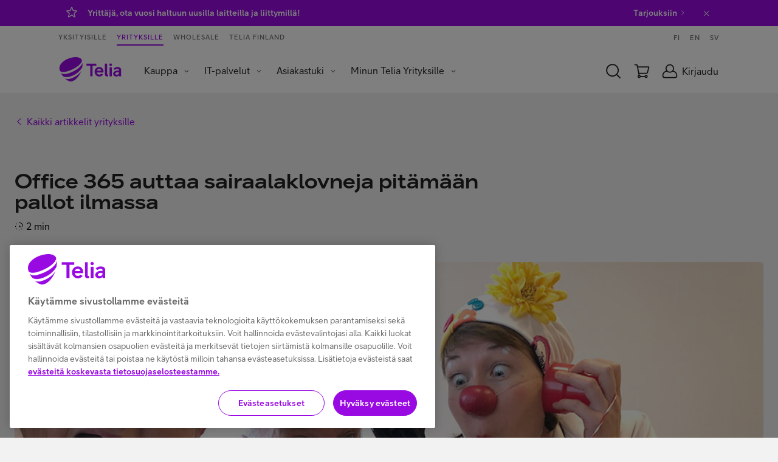

--- FILE ---
content_type: text/html;charset=UTF-8
request_url: https://www.telia.fi/yrityksille/artikkelit/artikkeli/office365-auttaa-sairaalaklovneja
body_size: 11074
content:





























<!DOCTYPE html>
<!--[if lt IE 7]><html lang="fi" class="no-js lt-ie9 lt-ie8 lt-ie7" data-site='teliafiyrityksille'><![endif]-->
<!--[if IE 7]><html lang="fi" class="no-js lt-ie9 lt-ie8" data-site='teliafiyrityksille'><![endif]-->
<!--[if IE 8]><html lang="fi" class="no-js lt-ie9" data-site='teliafiyrityksille'><![endif]-->
<!--[if gt IE 8]><!--><html xml:lang="fi" lang="fi" class="no-js" data-site='teliafiyrityksille'><!--<![endif]-->
<head>
  <meta charset="UTF-8" />
  <meta name="viewport" content="width=device-width, initial-scale=1">


    <title>Office 365 auttaa sairaalaklovnien arkea</title>
    <meta property="og:title" content="Office 365 auttaa sairaalaklovnien arkea" />
    <meta name="twitter:title" content="Office 365 auttaa sairaalaklovnien arkea" />

  <meta name="description" content="Office 365 muodostaa yhdistyksen perusifrastruktuurin." />


  <meta http-equiv="X-UA-Compatible" content="IE=edge" />
  <meta property="og:description" content="Office 365 muodostaa yhdistyksen perusifrastruktuurin." />
  <meta name="twitter:description" content="Office 365 muodostaa yhdistyksen perusifrastruktuurin." />
  <meta name="twitter:card" content="summary_large_image" />

    <meta property="og:image" content="https://www.telia.fi/dam/jcr:c7664e42-1168-4be5-84f5-306ea4a383c1/Artikkeli_Sairaalaklovnit_1024x768.jpg" />

      <meta property="og:image:alt" content="Office 365 auttaa sairaalaklovnien arkea" />

    <meta name="twitter:image" content="https://www.telia.fi/dam/jcr:c7664e42-1168-4be5-84f5-306ea4a383c1/Artikkeli_Sairaalaklovnit_1024x768.jpg" />


  <meta property="og:site_name" content="Telia" />
  <meta property="og:type" content="website" />
  <meta property="og:locale" content="fi_FI" />




    <meta name="categories" value="Yrittäjän ratkaisut,Toimistosovellukset"/>

    <meta name="addsearch-custom-field" data-type="text" content="displayCategory=b2b > Yrittäjän ratkaisut"/>












  <link rel="canonical" href="https://www.telia.fi/yrityksille/artikkelit/artikkeli/office365-auttaa-sairaalaklovneja" />

  <link rel="shortcut icon" href="/dam/jcr:282b19ef-08d5-40c0-b7f7-98c4406b4303/favicon.ico" />
  <link href="https://plus.google.com/100798820702005582644" rel="publisher" />
  <meta property="fb:page_id" content="103645656349867" />
  <meta name="apple-itunes-app" content="app-id=434697268">
  <link rel="manifest" href="/.resources/pride-ui-module/webresources/assets/other/manifest.json">



      <link rel="stylesheet" href="/.resources/pride-ui-module/webresources/css/pride-styles~2026-01-12-04-31-17-301~cache.css" media="all" />



    <script type="text/javascript">
      var cookieValidationUrl = 'https://www.telia.fi/login/rest/v1/session';
    </script>




      <!-- OneTrust Cookies Consent Notice start for telia.fi -->
      <script type="text/javascript" src="https://cdn.cookielaw.org/consent/f34135c0-364a-469d-9cee-5a7c281911c7/OtAutoBlock.js" ></script>
      <script src="https://cdn.cookielaw.org/scripttemplates/otSDKStub.js" data-document-language="true" type="text/javascript" charset="UTF-8" data-domain-script="f34135c0-364a-469d-9cee-5a7c281911c7" ></script>
      <script type="text/javascript" src="/.resources/pride-ui-module/webresources/js/external/onetrust-optout.js"></script>
      <!-- OneTrust Cookies Consent Notice end for telia.fi -->

  <script src="https://cdn.optimizely.com/js/25881590595.js"></script>





  <script data-ot-ignore defer src="/.resources/pride-ui-module/webresources/js/main.js"></script>
  <script data-ot-ignore defer src="https://ajax.googleapis.com/ajax/libs/jquery/3.7.1/jquery.min.js"></script>
  <script>
    (function(h,o,u,n,d) {
      h=h[d]=h[d]||{q:[],onReady:function(c){h.q.push(c)}}
      d=o.createElement(u);d.async=1;d.src=n
      n=o.getElementsByTagName(u)[0];n.parentNode.insertBefore(d,n)
    })(window,document,'script','https://www.datadoghq-browser-agent.com/datadog-rum-v4.js','DD_RUM')
      DD_RUM.onReady(function() {
        DD_RUM.init({
          applicationId: '4189b2ab-e033-4cb6-91ba-170e5fa16768',
          clientToken: 'pub7bb55af7ac334ffa4a639a5321907e9a',
          site: 'datadoghq.eu',
          service: 'teliafi',
          env: 'prod',
          // Specify a version number to identify the deployed version of your application in Datadog
          // version: '1.0.0',
          sampleRate: 10,
          sessionReplaySampleRate: 20,
          trackInteractions: true,
          trackResources: true,
          trackLongTasks: true,
          defaultPrivacyLevel: 'mask-user-input',
       });

       DD_RUM.startSessionReplayRecording();
    })
  </script>

  <script>
    if (navigator.userAgent.indexOf('AddSearchBot') != -1) {
      var x = document.getElementById('cookie-information-template-wrapper');
      x.style.display = 'none';
    }
  </script>

        <!-- Anti-flicker snippet (recommended)  -->
<style>.async-hide { opacity: 0 !important} </style>
<script>(function(a,s,y,n,c,h,i,d,e){s.className+=' '+y;h.start=1*new Date;
h.end=i=function(){s.className=s.className.replace(RegExp(' ?'+y),'')};
(a[n]=a[n]||[]).hide=h;setTimeout(function(){i();h.end=null},c);h.timeout=c;
})(window,document.documentElement,'async-hide','dataLayer',4000,
{'GTM-TSQVQH2':true});</script>

<!-- Google Tag Manager -->
<script>(function(w,d,s,l,i){w[l]=w[l]||[];w[l].push({'gtm.start':
new Date().getTime(),event:'gtm.js'});var f=d.getElementsByTagName(s)[0],
j=d.createElement(s),dl=l!='dataLayer'?'&l='+l:'';j.async=true;j.src=
'https://cat.telia.fi/gtm.js?id='+i+dl;f.parentNode.insertBefore(j,f);
})(window,document,'script','dataLayer','GTM-TSQVQH2');</script>
<!-- End Google Tag Manager -->

<!-- Google Tag Manager -->
<script>(function(w,d,s,l,i){w[l]=w[l]||[];w[l].push({'gtm.start':
new Date().getTime(),event:'gtm.js'});var f=d.getElementsByTagName(s)[0],
j=d.createElement(s),dl=l!='dataLayer'?'&l='+l:'';j.async=true;j.src=
'https://cat.telia.fi/gtm.js?id='+i+dl;f.parentNode.insertBefore(j,f);
})(window,document,'script','dataLayer','GTM-K7SNB95');</script>
<!-- End Google Tag Manager -->
</head>

<body class="body--grey body--nav-white" ontouchstart="">
  <div data-page="content-page" data-page-data='{"lazyLoadImages": true}'></div>
        <!-- Google Tag Manager (noscript) -->
<noscript><iframe src="https://www.googletagmanager.com/ns.html?id=GTM-TSQVQH2"
height="0" width="0" style="display:none;visibility:hidden"></iframe></noscript>
<!-- End Google Tag Manager (noscript) -->

  <div id="header-wrapper">

      <section  aria-label="Tärkeitä ilmoituksia" class="notificationSection">
        <!--googleoff: all -->


  <article aria-describedby="notification-7c091eff11bb44159672ad663cf0e6e2" class="notification notification--purple notification--deleted" id="notification-7c091eff11bb44159672ad663cf0e6e2" data-component="bottom-notification" data-cookiename="hide_notification_7c091eff11bb44159672ad663cf0e6e2" data-parameter="" data-parametervalue="">
    <div class="grid">
      <div class="grid__col-12 notification__container">
        <i class="notification__icon" role="img" aria-label="hälytyskuvake">
              <svg class="icon icon--star" >
    <use xlink:href="/.resources/pride-ui-module/webresources/assets/icons/svg.svg#star"/>
  </svg>

        </i>

        <div class="notification__text">
          <span id="notification-7c091eff11bb44159672ad663cf0e6e2" class="notification__text-content"><p>Yritt&auml;j&auml;, ota vuosi haltuun uusilla laitteilla ja liittymill&auml;!&nbsp;<a href="https://www.telia.fi/yrityksille/kauppa/tarjoukset?intcmp=b2b-etusivu-notification-tarjoukset">Tarjouksiin</a></p>
</span>
          <a class="notification__link" aria-hidden="true">  <svg class="icon icon--chevron-right" >
    <use xlink:href="/.resources/pride-ui-module/webresources/assets/icons/svg.svg#chevron-right"/>
  </svg>
</a>
        </div>
        <div class="notification__delete">
          <button class="deleteNotification" aria-label="Sulje ilmoitus">  <svg class="icon icon--close" >
    <use xlink:href="/.resources/pride-ui-module/webresources/assets/icons/svg.svg#close"/>
  </svg>
</button>
        </div>
      </div>
    </div>
  </article>



<!--googleon: all -->
      </section>

    <div id="navigation-wrapper">

 
<div class="cms-navigation-2019__general-overlay"></div>
<nav class="cms-navigation-2019 nav" data-component="navigation-2019" data-component-href='/yrityksille/navigation/0' data-component-data='{"shoppingCartUrl": "https://yrityskauppa1.telia.fi/kauppa/view-cart.ep","shoppingCartSourceUrl": "https://yrityskauppa1.telia.fi/kauppa/minishoppingcart.ep?callback=jsonp","newB2BCartUrl": "https://www.telia.fi/yrityksille/kauppa/ostoskori","newB2BCartCookieName": "ecom-cart-count","bothShopCartAnchor": "#eshop_cart","bothB2CShopCartAnchor": "","newB2CCartUrl": "","oldB2CCartCookieName": "eshop.CartCountOrder","newB2CCartCookieName": "b2c-new-ecom-cart-items","shoppingCartType": "B2B","loginOpenOnLoad": false,"loginRedirectPage": "https://www.telia.fi/kirjaudu","b2cEshopUrl": "https://kauppa.telia.fi/","b2bEcommerceUrl": "https://www.telia.fi/yrityksille/kauppa","ulmDomain": "https://id.telia.fi/rest/v80","ulmLoginCookieName": "ulmloggedin","teliafiUlmLoginCookieName": "TELIAULMLOGGEDIN"}'>
  <div class="cms-navigation-2019__top-bar">

        <section class="cms-navigation-2019__skip-container">
        <a href="#main-content" class="cms-navigation-2019__skip-link" aria-label="Hyppää sisältöön">Hyppää sisältöön</a>
          <a href="#" class="cms-navigation-2019__skip-chat" aria-label="Hyppää chattiin">Hyppää chattiin</a>
      </section>

      <div class="cms-navigation-2019__top-bar-container cms-common__grid-padding">
        <div class="cms-navigation-2019__market-segment-container">



        <a href="https://www.telia.fi" class="cms-navigation-2019__market-segment ">
          Yksityisille
        </a>


        <a href="https://www.telia.fi/telia-yrityksille" class="cms-navigation-2019__market-segment cms-navigation-2019__market-segment--active">
          Yrityksille
        </a>


        <a href="https://www.telia.fi/operaattoreille" class="cms-navigation-2019__market-segment ">
          Wholesale
        </a>


        <a href="https://www.telia.fi/telia-yrityksena" class="cms-navigation-2019__market-segment ">
          Telia Finland
        </a>
        </div>

        <div class="cms-navigation-2019__language-container">
            <a href="https://www.telia.fi/yrityksille" class="cms-navigation-2019__language">
              FI
            </a>
            <a href="https://www.telia.fi/business" class="cms-navigation-2019__language">
              EN
            </a>
            <a href="https://www.telia.fi/yrityksille/svenska" class="cms-navigation-2019__language">
              SV
            </a>
        </div>
      </div>
  </div>

  <nav class="cms-navigation-2019__main" aria-label="Päänavigaatio">
    <div class="cms-navigation-2019__main-container cms-common__grid-padding">
      <div class="cms-navigation-2019__main-left">















  <a href="https://www.telia.fi/yrityksille" class="cms-navigation-2019__logo" role="img" aria-label="Telia.fi Etusivulle">
      <svg class="icon icon--cms-telia-logo" aria-hidden="true">
    <use xlink:href="/.resources/pride-ui-module/webresources/assets/icons/svg.svg#cms-telia-logo"/>
  </svg>

  </a>

        <div id="menu-container" class="cms-navigation-2019__menu-container">
          <div class="cms-navigation-2019__market-segment-container cms-navigation-2019__market-segment-container--mobile">



        <a href="https://www.telia.fi" class="cms-navigation-2019__market-segment ">
          Yksityisille
        </a>


        <a href="https://www.telia.fi/telia-yrityksille" class="cms-navigation-2019__market-segment cms-navigation-2019__market-segment--active">
          Yrityksille
        </a>


        <a href="https://www.telia.fi/operaattoreille" class="cms-navigation-2019__market-segment ">
          Wholesale
        </a>


        <a href="https://www.telia.fi/telia-yrityksena" class="cms-navigation-2019__market-segment ">
          Telia Finland
        </a>
          </div>

          <div class="cms-navigation-2019__menu-and-language-container">

    <ul role="menubar" class="cms-navigation-2019__menu cms-navigation-2019__menu--level-1">
            <li role="menuitem" class="cms-navigation-2019__menu-item cms-navigation-2019__menu-item--dropdown ">
              <button id="menuButton-Kauppa" aria-expanded="false" aria-label="Kauppa Menu" aria-haspopup="true" class="cms-navigation-2019__menu-item-text" aria-controls="menu-Kauppa">Kauppa</button>
              <i class="cms-navigation-2019__menu-dropdown-icon" aria-hidden="false"  aria-label="Expand menu">  <svg class="icon icon--chevron-down" >
    <use xlink:href="/.resources/pride-ui-module/webresources/assets/icons/svg.svg#chevron-down"/>
  </svg>
</i>
              <ul role="menu" class="cms-navigation-2019__menu cms-navigation-2019__menu--level-2" id="menu-Kauppa" aria-labelledby="menuButton-Kauppa">

                    <li role="menuitem" class="cms-navigation-2019__menu-item cms-navigation-2019__menu-item--dropdown ">
                      <button id="menuButton-Laitteet" aria-expanded="false" aria-label="Laitteet Menu" aria-haspopup="true" class="cms-navigation-2019__menu-item-text" aria-controls="menu-Laitteet">Laitteet</button>
                      <i class="cms-navigation-2019__menu-dropdown-icon" aria-hidden="false"  aria-label="Expand menu">  <svg class="icon icon--chevron-down" >
    <use xlink:href="/.resources/pride-ui-module/webresources/assets/icons/svg.svg#chevron-down"/>
  </svg>
</i>
                      <ul role="menu" class="cms-navigation-2019__menu cms-navigation-2019__menu--level-3" id="menu-Laitteet" aria-labelledby="menuButton-Laitteet">                        
                          <li role="menuitem" class="cms-navigation-2019__menu-item ">
                            <a href="https://www.telia.fi/yrityksille/kauppa/tarjoukset" class="cms-navigation-2019__menu-item-text">Tarjoukset</a>
                          </li>
                          <li role="menuitem" class="cms-navigation-2019__menu-item ">
                            <a href="https://www.telia.fi/yrityksille/kauppa/" class="cms-navigation-2019__menu-item-text">Kaikki laitteet</a>
                          </li>
                          <li role="menuitem" class="cms-navigation-2019__menu-item ">
                            <a href="https://www.telia.fi/yrityksille/kauppa/tuotteet/puhelimet" class="cms-navigation-2019__menu-item-text">Puhelimet</a>
                          </li>
                          <li role="menuitem" class="cms-navigation-2019__menu-item ">
                            <a href="https://www.telia.fi/yrityksille/kauppa/tuotteet/recycled" class="cms-navigation-2019__menu-item-text">Recycled</a>
                          </li>
                          <li role="menuitem" class="cms-navigation-2019__menu-item ">
                            <a href="https://www.telia.fi/yrityksille/kauppa/tuotteet/tietokoneet" class="cms-navigation-2019__menu-item-text">Tietokoneet</a>
                          </li>
                          <li role="menuitem" class="cms-navigation-2019__menu-item ">
                            <a href="https://www.telia.fi/yrityksille/kauppa/tuotteet/tabletit" class="cms-navigation-2019__menu-item-text">Tabletit</a>
                          </li>
                          <li role="menuitem" class="cms-navigation-2019__menu-item ">
                            <a href="https://www.telia.fi/yrityksille/kauppa/tuotteet/reitittimet" class="cms-navigation-2019__menu-item-text">Reitittimet</a>
                          </li>
                          <li role="menuitem" class="cms-navigation-2019__menu-item ">
                            <a href="https://www.telia.fi/yrityksille/kauppa/tuotteet/maksupaatteet" class="cms-navigation-2019__menu-item-text">Maksupäätteet</a>
                          </li>
                          <li role="menuitem" class="cms-navigation-2019__menu-item ">
                            <a href="https://www.telia.fi/yrityksille/kauppa/tuotteet/viivakoodinlukijat" class="cms-navigation-2019__menu-item-text">Viivakoodinlukijat ja tulostimet</a>
                          </li>
                          <li role="menuitem" class="cms-navigation-2019__menu-item ">
                            <a href="https://www.telia.fi/yrityksille/kauppa/tuotteet/rugged-laitteet" class="cms-navigation-2019__menu-item-text">Rugged-laitteet</a>
                          </li>
                          <li role="menuitem" class="cms-navigation-2019__menu-item ">
                            <a href="https://www.telia.fi/yrityksille/kauppa/tuotteet/alykellot" class="cms-navigation-2019__menu-item-text">Älykellot</a>
                          </li>
                          <li role="menuitem" class="cms-navigation-2019__menu-item ">
                            <a href="https://www.telia.fi/yrityksille/kauppa/tuotteet/kuulokkeet" class="cms-navigation-2019__menu-item-text">Kuulokkeet</a>
                          </li>
                          <li role="menuitem" class="cms-navigation-2019__menu-item cms-navigation-2019__menu-item--last">
                            <a href="https://www.telia.fi/yrityksille/kauppa/tuotteet/lisatarvikkeet" class="cms-navigation-2019__menu-item-text">Lisätarvikkeet</a>
                          </li>
                      </ul>
                    </li>

                    <li role="menuitem" class="cms-navigation-2019__menu-item cms-navigation-2019__menu-item--dropdown ">
                      <button id="menuButton-Laitehallinta" aria-expanded="false" aria-label="Laitehallinta Menu" aria-haspopup="true" class="cms-navigation-2019__menu-item-text" aria-controls="menu-Laitehallinta">Laitehallinta</button>
                      <i class="cms-navigation-2019__menu-dropdown-icon" aria-hidden="false"  aria-label="Expand menu">  <svg class="icon icon--chevron-down" >
    <use xlink:href="/.resources/pride-ui-module/webresources/assets/icons/svg.svg#chevron-down"/>
  </svg>
</i>
                      <ul role="menu" class="cms-navigation-2019__menu cms-navigation-2019__menu--level-3" id="menu-Laitehallinta" aria-labelledby="menuButton-Laitehallinta">                        
                          <li role="menuitem" class="cms-navigation-2019__menu-item ">
                            <a href="https://www.telia.fi/yrityksille/palvelut/laitehallinta" class="cms-navigation-2019__menu-item-text">Kaikki palvelut</a>
                          </li>
                          <li role="menuitem" class="cms-navigation-2019__menu-item ">
                            <a href="https://www.telia.fi/yrityksille/palvelut/laitehallinta/palvelulaite" class="cms-navigation-2019__menu-item-text">Laite palveluna (DaaS)</a>
                          </li>
                          <li role="menuitem" class="cms-navigation-2019__menu-item ">
                            <a href="https://www.telia.fi/yrityksille/palvelut/laitehallinta/elinkaaripalvelu" class="cms-navigation-2019__menu-item-text">Laitteen elinkaaripalvelu</a>
                          </li>
                          <li role="menuitem" class="cms-navigation-2019__menu-item ">
                            <a href="https://www.telia.fi/yrityksille/palvelut/laitehallinta/huolto" class="cms-navigation-2019__menu-item-text">Laitehuoltopalvelu</a>
                          </li>
                          <li role="menuitem" class="cms-navigation-2019__menu-item cms-navigation-2019__menu-item--last">
                            <a href="https://www.telia.fi/yrityksille/palvelut/laitehallinta/android-enterprise-recommended" class="cms-navigation-2019__menu-item-text">AER-laitteet</a>
                          </li>
                      </ul>
                    </li>

                    <li role="menuitem" class="cms-navigation-2019__menu-item cms-navigation-2019__menu-item--dropdown ">
                      <button id="menuButton-Liittymät" aria-expanded="false" aria-label="Liittymät Menu" aria-haspopup="true" class="cms-navigation-2019__menu-item-text" aria-controls="menu-Liittymät">Liittymät</button>
                      <i class="cms-navigation-2019__menu-dropdown-icon" aria-hidden="false"  aria-label="Expand menu">  <svg class="icon icon--chevron-down" >
    <use xlink:href="/.resources/pride-ui-module/webresources/assets/icons/svg.svg#chevron-down"/>
  </svg>
</i>
                      <ul role="menu" class="cms-navigation-2019__menu cms-navigation-2019__menu--level-3" id="menu-Liittymät" aria-labelledby="menuButton-Liittymät">                        
                          <li role="menuitem" class="cms-navigation-2019__menu-item ">
                            <a href="https://www.telia.fi/yrityksille/kauppa/tuotteet/puhelinliittymat" class="cms-navigation-2019__menu-item-text">Puhelinliittymät</a>
                          </li>
                          <li role="menuitem" class="cms-navigation-2019__menu-item ">
                            <a href="https://www.telia.fi/yrityksille/kauppa/tuotteet/mobiililaajakaista" class="cms-navigation-2019__menu-item-text">Mobiililaajakaistat</a>
                          </li>
                          <li role="menuitem" class="cms-navigation-2019__menu-item ">
                            <a href="https://www.telia.fi/yrityksille/kauppa/tuotteet/m2m" class="cms-navigation-2019__menu-item-text">M2M-liittymät</a>
                          </li>
                          <li role="menuitem" class="cms-navigation-2019__menu-item cms-navigation-2019__menu-item--last">
                            <a href="https://www.telia.fi/yrityksille/tuotteet/liittymat/lisapalvelut" class="cms-navigation-2019__menu-item-text">Liittymien lisäpalvelut</a>
                          </li>
                      </ul>
                    </li>

                    <li role="menuitem" class="cms-navigation-2019__menu-item cms-navigation-2019__menu-item--dropdown ">
                      <button id="menuButton-Toimistosovellukset" aria-expanded="false" aria-label="Toimistosovellukset Menu" aria-haspopup="true" class="cms-navigation-2019__menu-item-text" aria-controls="menu-Toimistosovellukset">Toimistosovellukset</button>
                      <i class="cms-navigation-2019__menu-dropdown-icon" aria-hidden="false"  aria-label="Expand menu">  <svg class="icon icon--chevron-down" >
    <use xlink:href="/.resources/pride-ui-module/webresources/assets/icons/svg.svg#chevron-down"/>
  </svg>
</i>
                      <ul role="menu" class="cms-navigation-2019__menu cms-navigation-2019__menu--level-3" id="menu-Toimistosovellukset" aria-labelledby="menuButton-Toimistosovellukset">                        
                          <li role="menuitem" class="cms-navigation-2019__menu-item cms-navigation-2019__menu-item--last">
                            <a href="https://www.telia.fi/yrityksille/tuotteet/viestinta/soundtrack-business-musiikkipalvelu" class="cms-navigation-2019__menu-item-text">Soundtrack Business</a>
                          </li>
                      </ul>
                    </li>

                    <li role="menuitem" class="cms-navigation-2019__menu-item ">
                      <a href="https://www.telia.fi/yrityksille/palvelut/kotisivupalvelut/verkkotunnus" class="cms-navigation-2019__menu-item-text">Verkkotunnus yritykselle</a>
                    </li>

                    <li role="menuitem" class="cms-navigation-2019__menu-item ">
                      <a href="https://www.telia.fi/yrityksille/palvelut/tv-kanavapaketit" class="cms-navigation-2019__menu-item-text">TV-palvelut</a>
                    </li>

                    <li role="menuitem" class="cms-navigation-2019__menu-item cms-navigation-2019__menu-item--dropdown cms-navigation-2019__menu-item--last">
                      <button id="menuButton-Asiakasedut" aria-expanded="false" aria-label="Asiakasedut Menu" aria-haspopup="true" class="cms-navigation-2019__menu-item-text" aria-controls="menu-Asiakasedut">Asiakasedut</button>
                      <i class="cms-navigation-2019__menu-dropdown-icon" aria-hidden="false"  aria-label="Expand menu">  <svg class="icon icon--chevron-down" >
    <use xlink:href="/.resources/pride-ui-module/webresources/assets/icons/svg.svg#chevron-down"/>
  </svg>
</i>
                      <ul role="menu" class="cms-navigation-2019__menu cms-navigation-2019__menu--level-3" id="menu-Asiakasedut" aria-labelledby="menuButton-Asiakasedut">                        
                          <li role="menuitem" class="cms-navigation-2019__menu-item ">
                            <a href="https://www.telia.fi/yrityksille/tuotteet/liittymat/etuasiakkuus" class="cms-navigation-2019__menu-item-text">Liittymäasiakkaan edut</a>
                          </li>
                          <li role="menuitem" class="cms-navigation-2019__menu-item cms-navigation-2019__menu-item--last">
                            <a href="https://www.telia.fi/yrityksille/kumppani-yrittajalle" class="cms-navigation-2019__menu-item-text">Kumppani yrittäjälle</a>
                          </li>
                      </ul>
                    </li>
              </ul>
            </li>
            <li role="menuitem" class="cms-navigation-2019__menu-item cms-navigation-2019__menu-item--dropdown ">
              <button id="menuButton-IT-palvelut" aria-expanded="false" aria-label="IT-palvelut Menu" aria-haspopup="true" class="cms-navigation-2019__menu-item-text" aria-controls="menu-IT-palvelut">IT-palvelut</button>
              <i class="cms-navigation-2019__menu-dropdown-icon" aria-hidden="false"  aria-label="Expand menu">  <svg class="icon icon--chevron-down" >
    <use xlink:href="/.resources/pride-ui-module/webresources/assets/icons/svg.svg#chevron-down"/>
  </svg>
</i>
              <ul role="menu" class="cms-navigation-2019__menu cms-navigation-2019__menu--level-2" id="menu-IT-palvelut" aria-labelledby="menuButton-IT-palvelut">

                    <li role="menuitem" class="cms-navigation-2019__menu-item ">
                      <a href="https://www.telia.fi/yrityksille/palvelut" class="cms-navigation-2019__menu-item-text">Kaikki palvelut</a>
                    </li>

                    <li role="menuitem" class="cms-navigation-2019__menu-item cms-navigation-2019__menu-item--dropdown ">
                      <button id="menuButton-Tietoliikenneverkot-ja-yhteydet" aria-expanded="false" aria-label="Tietoliikenneverkot ja yhteydet Menu" aria-haspopup="true" class="cms-navigation-2019__menu-item-text" aria-controls="menu-Tietoliikenneverkot-ja-yhteydet">Tietoliikenneverkot ja yhteydet</button>
                      <i class="cms-navigation-2019__menu-dropdown-icon" aria-hidden="false"  aria-label="Expand menu">  <svg class="icon icon--chevron-down" >
    <use xlink:href="/.resources/pride-ui-module/webresources/assets/icons/svg.svg#chevron-down"/>
  </svg>
</i>
                      <ul role="menu" class="cms-navigation-2019__menu cms-navigation-2019__menu--level-3" id="menu-Tietoliikenneverkot-ja-yhteydet" aria-labelledby="menuButton-Tietoliikenneverkot-ja-yhteydet">                        
                          <li role="menuitem" class="cms-navigation-2019__menu-item ">
                            <a href="https://www.telia.fi/yrityksille/palvelut/tietoverkot-ja-yhteydet" class="cms-navigation-2019__menu-item-text">Kaikki palvelut</a>
                          </li>
                          <li role="menuitem" class="cms-navigation-2019__menu-item ">
                            <a href="https://www.telia.fi/yrityksille/palvelut/tietoverkot-ja-yhteydet/it-konsultointi" class="cms-navigation-2019__menu-item-text">Yritysverkon suunnittelu</a>
                          </li>
                          <li role="menuitem" class="cms-navigation-2019__menu-item ">
                            <a href="https://www.telia.fi/yrityksille/palvelut/tietoverkot-ja-yhteydet/lan-lahiverkko" class="cms-navigation-2019__menu-item-text">Lähiverkko (LAN)</a>
                          </li>
                          <li role="menuitem" class="cms-navigation-2019__menu-item ">
                            <a href="https://www.telia.fi/yrityksille/palvelut/tietoverkot-ja-yhteydet/sd-wan-verkko" class="cms-navigation-2019__menu-item-text">Yritysverkko (SD-WAN)</a>
                          </li>
                          <li role="menuitem" class="cms-navigation-2019__menu-item ">
                            <a href="https://www.telia.fi/yrityksille/palvelut/tietoverkot-ja-yhteydet/matkapuhelinkuuluvuuden-parantaminen" class="cms-navigation-2019__menu-item-text">Mobiiliverkon parantaminen</a>
                          </li>
                          <li role="menuitem" class="cms-navigation-2019__menu-item ">
                            <a href="https://www.telia.fi/yrityksille/palvelut/tietoverkot-ja-yhteydet/datanet-yritysverkko" class="cms-navigation-2019__menu-item-text">DataNet-verkko</a>
                          </li>
                          <li role="menuitem" class="cms-navigation-2019__menu-item ">
                            <a href="https://www.telia.fi/yrityksille/palvelut/tietoverkot-ja-yhteydet/liikkuva-yritysverkko" class="cms-navigation-2019__menu-item-text">Liikkuvan työn verkko</a>
                          </li>
                          <li role="menuitem" class="cms-navigation-2019__menu-item ">
                            <a href="https://www.telia.fi/yrityksille/palvelut/tietoverkot-ja-yhteydet/privaattiverkko" class="cms-navigation-2019__menu-item-text">Privaattiverkko</a>
                          </li>
                          <li role="menuitem" class="cms-navigation-2019__menu-item ">
                            <a href="https://www.telia.fi/yrityksille/palvelut/tietoverkot-ja-yhteydet/telia-secapp-palvelu" class="cms-navigation-2019__menu-item-text">Telia Secapp</a>
                          </li>
                          <li role="menuitem" class="cms-navigation-2019__menu-item ">
                            <a href="https://www.telia.fi/yrityksille/palvelut/tietoverkot-ja-yhteydet/yhteys-kotiin-yritykselle" class="cms-navigation-2019__menu-item-text">Netti kotiin</a>
                          </li>
                          <li role="menuitem" class="cms-navigation-2019__menu-item ">
                            <a href="https://www.telia.fi/yrityksille/palvelut/tietoverkot-ja-yhteydet/yritysnetti" class="cms-navigation-2019__menu-item-text">Netti toimipisteeseen</a>
                          </li>
                          <li role="menuitem" class="cms-navigation-2019__menu-item ">
                            <a href="https://www.telia.fi/yrityksille/palvelut/tietoverkot-ja-yhteydet/internetyhteys-yrityksille" class="cms-navigation-2019__menu-item-text">Netti vaativaan käyttöön</a>
                          </li>
                          <li role="menuitem" class="cms-navigation-2019__menu-item cms-navigation-2019__menu-item--last">
                            <a href="https://www.telia.fi/yrityksille/palvelut/tietoverkot-ja-yhteydet/global-internet" class="cms-navigation-2019__menu-item-text">Netti ulkomaille</a>
                          </li>
                      </ul>
                    </li>

                    <li role="menuitem" class="cms-navigation-2019__menu-item cms-navigation-2019__menu-item--dropdown ">
                      <button id="menuButton-Tietoturva" aria-expanded="false" aria-label="Tietoturva Menu" aria-haspopup="true" class="cms-navigation-2019__menu-item-text" aria-controls="menu-Tietoturva">Tietoturva</button>
                      <i class="cms-navigation-2019__menu-dropdown-icon" aria-hidden="false"  aria-label="Expand menu">  <svg class="icon icon--chevron-down" >
    <use xlink:href="/.resources/pride-ui-module/webresources/assets/icons/svg.svg#chevron-down"/>
  </svg>
</i>
                      <ul role="menu" class="cms-navigation-2019__menu cms-navigation-2019__menu--level-3" id="menu-Tietoturva" aria-labelledby="menuButton-Tietoturva">                        
                          <li role="menuitem" class="cms-navigation-2019__menu-item ">
                            <a href="https://www.telia.fi/yrityksille/palvelut/tietoturva" class="cms-navigation-2019__menu-item-text">Kaikki palvelut</a>
                          </li>
                          <li role="menuitem" class="cms-navigation-2019__menu-item ">
                            <a href="https://www.telia.fi/yrityksille/palvelut/tietoturva/asiantuntijapalvelut" class="cms-navigation-2019__menu-item-text">Asiantuntijapalvelut</a>
                          </li>
                          <li role="menuitem" class="cms-navigation-2019__menu-item ">
                            <a href="https://www.telia.fi/yrityksille/palvelut/tietoturva/soc-tietoturvakeskus" class="cms-navigation-2019__menu-item-text">Kyberturvakeskus (CSOC)</a>
                          </li>
                          <li role="menuitem" class="cms-navigation-2019__menu-item ">
                            <a href="https://www.telia.fi/yrityksille/palvelut/tietoturva/laitteiden-tietoturva-kaikki-ratkaisut" class="cms-navigation-2019__menu-item-text">Laitteiden tietoturva</a>
                          </li>
                          <li role="menuitem" class="cms-navigation-2019__menu-item ">
                            <a href="https://www.telia.fi/yrityksille/palvelut/tietoturva/tls-varmenne" class="cms-navigation-2019__menu-item-text">TLS-varmenne</a>
                          </li>
                          <li role="menuitem" class="cms-navigation-2019__menu-item ">
                            <a href="https://www.telia.fi/yrityksille/palvelut/tietoturva/tunnistautuminen" class="cms-navigation-2019__menu-item-text">Vahva tunnistautuminen</a>
                          </li>
                          <li role="menuitem" class="cms-navigation-2019__menu-item ">
                            <a href="https://www.telia.fi/yrityksille/palvelut/tietoturva/sahkopostin-tietoturva" class="cms-navigation-2019__menu-item-text">Sähköpostin tietoturva</a>
                          </li>
                          <li role="menuitem" class="cms-navigation-2019__menu-item ">
                            <a href="https://www.telia.fi/yrityksille/palvelut/tietoturva/telia-verkkosuojapalvelu" class="cms-navigation-2019__menu-item-text">Telia Verkkosuoja</a>
                          </li>
                          <li role="menuitem" class="cms-navigation-2019__menu-item ">
                            <a href="https://www.telia.fi/yrityksille/palvelut/tietoturva/telia-ndr" class="cms-navigation-2019__menu-item-text">Telia NDR</a>
                          </li>
                          <li role="menuitem" class="cms-navigation-2019__menu-item cms-navigation-2019__menu-item--last">
                            <a href="https://www.telia.fi/yrityksille/palvelut/tietoturva/securenet" class="cms-navigation-2019__menu-item-text">Telia Secure Net</a>
                          </li>
                      </ul>
                    </li>

                    <li role="menuitem" class="cms-navigation-2019__menu-item cms-navigation-2019__menu-item--dropdown ">
                      <button id="menuButton-Pilvipalvelut" aria-expanded="false" aria-label="Pilvipalvelut Menu" aria-haspopup="true" class="cms-navigation-2019__menu-item-text" aria-controls="menu-Pilvipalvelut">Pilvipalvelut</button>
                      <i class="cms-navigation-2019__menu-dropdown-icon" aria-hidden="false"  aria-label="Expand menu">  <svg class="icon icon--chevron-down" >
    <use xlink:href="/.resources/pride-ui-module/webresources/assets/icons/svg.svg#chevron-down"/>
  </svg>
</i>
                      <ul role="menu" class="cms-navigation-2019__menu cms-navigation-2019__menu--level-3" id="menu-Pilvipalvelut" aria-labelledby="menuButton-Pilvipalvelut">                        
                          <li role="menuitem" class="cms-navigation-2019__menu-item ">
                            <a href="https://www.telia.fi/yrityksille/palvelut/pilvipalvelut" class="cms-navigation-2019__menu-item-text">Kaikki palvelut</a>
                          </li>
                          <li role="menuitem" class="cms-navigation-2019__menu-item ">
                            <a href="https://www.telia.fi/yrityksille/palvelut/pilvipalvelut/julkipilvi" class="cms-navigation-2019__menu-item-text">Julkiset pilvipalvelut</a>
                          </li>
                          <li role="menuitem" class="cms-navigation-2019__menu-item ">
                            <a href="https://www.telia.fi/yrityksille/palvelut/pilvipalvelut/asiantuntijapalvelut" class="cms-navigation-2019__menu-item-text">Pilviasiantuntijapalvelut</a>
                          </li>
                          <li role="menuitem" class="cms-navigation-2019__menu-item ">
                            <a href="https://www.telia.fi/yrityksille/palvelut/pilvipalvelut/managed-cloud" class="cms-navigation-2019__menu-item-text">Managed Cloud</a>
                          </li>
                          <li role="menuitem" class="cms-navigation-2019__menu-item ">
                            <a href="https://www.telia.fi/yrityksille/palvelut/pilvipalvelut/microsoft365" class="cms-navigation-2019__menu-item-text">Microsoft 365</a>
                          </li>
                          <li role="menuitem" class="cms-navigation-2019__menu-item ">
                            <a href="https://www.telia.fi/yrityksille/palvelut/pilvipalvelut/managed-365" class="cms-navigation-2019__menu-item-text">Managed 365</a>
                          </li>
                          <li role="menuitem" class="cms-navigation-2019__menu-item cms-navigation-2019__menu-item--last">
                            <a href="https://www.telia.fi/yrityksille/palvelut/pilvipalvelut/hybridipilvi" class="cms-navigation-2019__menu-item-text">Hybridipilvi</a>
                          </li>
                      </ul>
                    </li>

                    <li role="menuitem" class="cms-navigation-2019__menu-item cms-navigation-2019__menu-item--dropdown ">
                      <button id="menuButton-Konesalipalvelut" aria-expanded="false" aria-label="Konesalipalvelut Menu" aria-haspopup="true" class="cms-navigation-2019__menu-item-text" aria-controls="menu-Konesalipalvelut">Konesalipalvelut</button>
                      <i class="cms-navigation-2019__menu-dropdown-icon" aria-hidden="false"  aria-label="Expand menu">  <svg class="icon icon--chevron-down" >
    <use xlink:href="/.resources/pride-ui-module/webresources/assets/icons/svg.svg#chevron-down"/>
  </svg>
</i>
                      <ul role="menu" class="cms-navigation-2019__menu cms-navigation-2019__menu--level-3" id="menu-Konesalipalvelut" aria-labelledby="menuButton-Konesalipalvelut">                        
                          <li role="menuitem" class="cms-navigation-2019__menu-item ">
                            <a href="https://www.telia.fi/yrityksille/palvelut/konesalipalvelut" class="cms-navigation-2019__menu-item-text">Kaikki palvelut</a>
                          </li>
                          <li role="menuitem" class="cms-navigation-2019__menu-item ">
                            <a href="https://www.telia.fi/yrityksille/palvelut/konesalipalvelut/colocation" class="cms-navigation-2019__menu-item-text">Colocation</a>
                          </li>
                          <li role="menuitem" class="cms-navigation-2019__menu-item ">
                            <a href="https://www.telia.fi/yrityksille/palvelut/konesalipalvelut/konesali-ja-kapasiteettipalvelut" class="cms-navigation-2019__menu-item-text">Konesali- ja kapasiteettipalvelut</a>
                          </li>
                          <li role="menuitem" class="cms-navigation-2019__menu-item cms-navigation-2019__menu-item--last">
                            <a href="https://www.telia.fi/yrityksille/palvelut/konesalipalvelut/datakeskukset" class="cms-navigation-2019__menu-item-text">Kotimainen datakeskus</a>
                          </li>
                      </ul>
                    </li>

                    <li role="menuitem" class="cms-navigation-2019__menu-item cms-navigation-2019__menu-item--dropdown ">
                      <button id="menuButton-Asiakaspalvelu-ja-puhelinvaihde" aria-expanded="false" aria-label="Asiakaspalvelu ja puhelinvaihde Menu" aria-haspopup="true" class="cms-navigation-2019__menu-item-text" aria-controls="menu-Asiakaspalvelu-ja-puhelinvaihde">Asiakaspalvelu ja puhelinvaihde</button>
                      <i class="cms-navigation-2019__menu-dropdown-icon" aria-hidden="false"  aria-label="Expand menu">  <svg class="icon icon--chevron-down" >
    <use xlink:href="/.resources/pride-ui-module/webresources/assets/icons/svg.svg#chevron-down"/>
  </svg>
</i>
                      <ul role="menu" class="cms-navigation-2019__menu cms-navigation-2019__menu--level-3" id="menu-Asiakaspalvelu-ja-puhelinvaihde" aria-labelledby="menuButton-Asiakaspalvelu-ja-puhelinvaihde">                        
                          <li role="menuitem" class="cms-navigation-2019__menu-item ">
                            <a href="https://www.telia.fi/yrityksille/palvelut/asiakaspalvelu-ja-puhelinvaihde/kaikki-ratkaisut" class="cms-navigation-2019__menu-item-text">Kaikki palvelut</a>
                          </li>
                          <li role="menuitem" class="cms-navigation-2019__menu-item ">
                            <a href="https://www.telia.fi/yrityksille/palvelut/asiakaspalvelu-ja-puhelinvaihde/telia-vip-plus" class="cms-navigation-2019__menu-item-text">Telia VIP Plus</a>
                          </li>
                          <li role="menuitem" class="cms-navigation-2019__menu-item ">
                            <a href="https://www.telia.fi/yrityksille/palvelut/asiakaspalvelu-ja-puhelinvaihde/smart-connect" class="cms-navigation-2019__menu-item-text">Smart Connect</a>
                          </li>
                          <li role="menuitem" class="cms-navigation-2019__menu-item ">
                            <a href="https://www.telia.fi/yrityksille/palvelut/asiakaspalvelu-ja-puhelinvaihde/monikanavaiset-asiakaspalveluratkaisut" class="cms-navigation-2019__menu-item-text">Monikanavainen asiakaspalveluratkaisu</a>
                          </li>
                          <li role="menuitem" class="cms-navigation-2019__menu-item ">
                            <a href="https://www.telia.fi/yrityksille/palvelut/asiakaspalvelu-ja-puhelinvaihde/puhelinvaihde-yrityksille" class="cms-navigation-2019__menu-item-text">Ulkoistettu puhelinvaihde</a>
                          </li>
                          <li role="menuitem" class="cms-navigation-2019__menu-item ">
                            <a href="https://www.telia.fi/yrityksille/tuotteet/toimisto/sms-ja-faksiviestinta/kontakti-sms" class="cms-navigation-2019__menu-item-text">Kontakti SMS</a>
                          </li>
                          <li role="menuitem" class="cms-navigation-2019__menu-item ">
                            <a href="https://www.telia.fi/yrityksille/tuotteet/toimisto/sms-ja-faksiviestinta/efaksi" class="cms-navigation-2019__menu-item-text">eFaksi</a>
                          </li>
                          <li role="menuitem" class="cms-navigation-2019__menu-item ">
                            <a href="https://www.telia.fi/yrityksille/tuotteet/toimisto/yritys-ja-palvelunumerot/kaikki-ratkaisut" class="cms-navigation-2019__menu-item-text">Yritys- ja palvelunumerot</a>
                          </li>
                          <li role="menuitem" class="cms-navigation-2019__menu-item cms-navigation-2019__menu-item--last">
                            <a href="https://www.telia.fi/yrityksille/palvelut/asiakaspalvelu-ja-puhelinvaihde/telia-teams-operator-connect" class="cms-navigation-2019__menu-item-text">Telia Teams Operator Connect</a>
                          </li>
                      </ul>
                    </li>

                    <li role="menuitem" class="cms-navigation-2019__menu-item cms-navigation-2019__menu-item--dropdown ">
                      <button id="menuButton-Data--ja-tekoälypalvelut" aria-expanded="false" aria-label="Data- ja tekoälypalvelut Menu" aria-haspopup="true" class="cms-navigation-2019__menu-item-text" aria-controls="menu-Data--ja-tekoälypalvelut">Data- ja tekoälypalvelut</button>
                      <i class="cms-navigation-2019__menu-dropdown-icon" aria-hidden="false"  aria-label="Expand menu">  <svg class="icon icon--chevron-down" >
    <use xlink:href="/.resources/pride-ui-module/webresources/assets/icons/svg.svg#chevron-down"/>
  </svg>
</i>
                      <ul role="menu" class="cms-navigation-2019__menu cms-navigation-2019__menu--level-3" id="menu-Data--ja-tekoälypalvelut" aria-labelledby="menuButton-Data--ja-tekoälypalvelut">                        
                          <li role="menuitem" class="cms-navigation-2019__menu-item ">
                            <a href="https://www.telia.fi/yrityksille/palvelut/teknologiat" class="cms-navigation-2019__menu-item-text">Kaikki palvelut</a>
                          </li>
                          <li role="menuitem" class="cms-navigation-2019__menu-item ">
                            <a href="https://www.telia.fi/yrityksille/palvelut/teknologiat/crowd-insights" class="cms-navigation-2019__menu-item-text">Crowd Insights</a>
                          </li>
                          <li role="menuitem" class="cms-navigation-2019__menu-item ">
                            <a href="https://www.telia.fi/yrityksille/palvelut/teknologiat/alykas-teollisuus" class="cms-navigation-2019__menu-item-text">Älykäs teollisuus</a>
                          </li>
                          <li role="menuitem" class="cms-navigation-2019__menu-item ">
                            <a href="https://www.telia.fi/yrityksille/palvelut/teknologiat/teollisuuden-paatelaitteet" class="cms-navigation-2019__menu-item-text">Teollisuuden päätelaitteet</a>
                          </li>
                          <li role="menuitem" class="cms-navigation-2019__menu-item cms-navigation-2019__menu-item--last">
                            <a href="https://www.telia.fi/yrityksille/palvelut/teknologiat/tekoaly" class="cms-navigation-2019__menu-item-text">Tekoäly</a>
                          </li>
                      </ul>
                    </li>

                    <li role="menuitem" class="cms-navigation-2019__menu-item cms-navigation-2019__menu-item--dropdown ">
                      <button id="menuButton-Apple-yrityksille" aria-expanded="false" aria-label="Apple yrityksille Menu" aria-haspopup="true" class="cms-navigation-2019__menu-item-text" aria-controls="menu-Apple-yrityksille">Apple yrityksille</button>
                      <i class="cms-navigation-2019__menu-dropdown-icon" aria-hidden="false"  aria-label="Expand menu">  <svg class="icon icon--chevron-down" >
    <use xlink:href="/.resources/pride-ui-module/webresources/assets/icons/svg.svg#chevron-down"/>
  </svg>
</i>
                      <ul role="menu" class="cms-navigation-2019__menu cms-navigation-2019__menu--level-3" id="menu-Apple-yrityksille" aria-labelledby="menuButton-Apple-yrityksille">                        
                          <li role="menuitem" class="cms-navigation-2019__menu-item ">
                            <a href="https://www.telia.fi/yrityksille/palvelut/apple" class="cms-navigation-2019__menu-item-text">Apple yrityksille</a>
                          </li>
                          <li role="menuitem" class="cms-navigation-2019__menu-item ">
                            <a href="https://www.telia.fi/yrityksille/palvelut/apple/apple-laitehallintapalvelut" class="cms-navigation-2019__menu-item-text">Apple-laitehallintapalvelut</a>
                          </li>
                          <li role="menuitem" class="cms-navigation-2019__menu-item ">
                            <a href="https://www.telia.fi/yrityksille/palvelut/apple/apple-konsultointi-ja-migraatiopalvelut" class="cms-navigation-2019__menu-item-text">Apple-konsultointipalvelut</a>
                          </li>
                          <li role="menuitem" class="cms-navigation-2019__menu-item ">
                            <a href="https://www.telia.fi/yrityksille/palvelut/apple/apple-tukipalvelut" class="cms-navigation-2019__menu-item-text">Apple-tukipalvelut</a>
                          </li>
                          <li role="menuitem" class="cms-navigation-2019__menu-item ">
                            <a href="https://www.telia.fi/yrityksille/palvelut/apple/apple-elinkaarenhallintapalvelut" class="cms-navigation-2019__menu-item-text">Apple-elinkaarenhallintapalvelut</a>
                          </li>
                          <li role="menuitem" class="cms-navigation-2019__menu-item cms-navigation-2019__menu-item--last">
                            <a href="https://www.telia.fi/yrityksille/palvelut/apple/kokeile-macia" class="cms-navigation-2019__menu-item-text">MacBook Air kokeilukäyttöön</a>
                          </li>
                      </ul>
                    </li>

                    <li role="menuitem" class="cms-navigation-2019__menu-item cms-navigation-2019__menu-item--dropdown ">
                      <button id="menuButton-IoT-–-esineiden-internet" aria-expanded="false" aria-label="IoT – esineiden internet Menu" aria-haspopup="true" class="cms-navigation-2019__menu-item-text" aria-controls="menu-IoT-–-esineiden-internet">IoT – esineiden internet</button>
                      <i class="cms-navigation-2019__menu-dropdown-icon" aria-hidden="false"  aria-label="Expand menu">  <svg class="icon icon--chevron-down" >
    <use xlink:href="/.resources/pride-ui-module/webresources/assets/icons/svg.svg#chevron-down"/>
  </svg>
</i>
                      <ul role="menu" class="cms-navigation-2019__menu cms-navigation-2019__menu--level-3" id="menu-IoT-–-esineiden-internet" aria-labelledby="menuButton-IoT-–-esineiden-internet">                        
                          <li role="menuitem" class="cms-navigation-2019__menu-item ">
                            <a href="https://www.telia.fi/yrityksille/iot/esineiden-internet" class="cms-navigation-2019__menu-item-text">Kaikki palvelut</a>
                          </li>
                          <li role="menuitem" class="cms-navigation-2019__menu-item ">
                            <a href="https://www.telia.fi/yrityksille/iot/managed-iot-connectivity" class="cms-navigation-2019__menu-item-text">IoT-liittymät</a>
                          </li>
                          <li role="menuitem" class="cms-navigation-2019__menu-item ">
                            <a href="https://www.telia.fi/yrityksille/iot/alykas-julkinen-liikenne" class="cms-navigation-2019__menu-item-text">Älykäs julkinen liikenne</a>
                          </li>
                          <li role="menuitem" class="cms-navigation-2019__menu-item ">
                            <a href="https://www.telia.fi/yrityksille/iot/iot-alusta" class="cms-navigation-2019__menu-item-text">IoT-alusta</a>
                          </li>
                          <li role="menuitem" class="cms-navigation-2019__menu-item cms-navigation-2019__menu-item--last">
                            <a href="https://www.telia.fi/yrityksille/iot/managed-iot-gateway" class="cms-navigation-2019__menu-item-text">Managed IoT Gateway</a>
                          </li>
                      </ul>
                    </li>

                    <li role="menuitem" class="cms-navigation-2019__menu-item cms-navigation-2019__menu-item--dropdown ">
                      <button id="menuButton-Asiantuntijapalvelut" aria-expanded="false" aria-label="Asiantuntijapalvelut Menu" aria-haspopup="true" class="cms-navigation-2019__menu-item-text" aria-controls="menu-Asiantuntijapalvelut">Asiantuntijapalvelut</button>
                      <i class="cms-navigation-2019__menu-dropdown-icon" aria-hidden="false"  aria-label="Expand menu">  <svg class="icon icon--chevron-down" >
    <use xlink:href="/.resources/pride-ui-module/webresources/assets/icons/svg.svg#chevron-down"/>
  </svg>
</i>
                      <ul role="menu" class="cms-navigation-2019__menu cms-navigation-2019__menu--level-3" id="menu-Asiantuntijapalvelut" aria-labelledby="menuButton-Asiantuntijapalvelut">                        
                          <li role="menuitem" class="cms-navigation-2019__menu-item ">
                            <a href="https://www.telia.fi/yrityksille/palvelut/asiantuntijapalvelut/kaikki-ratkaisut" class="cms-navigation-2019__menu-item-text">Kaikki palvelut</a>
                          </li>
                          <li role="menuitem" class="cms-navigation-2019__menu-item ">
                            <a href="https://www.telia.fi/yrityksille/palvelut/asiantuntijapalvelut/asiantuntijapalveluiden-suunnittelu" class="cms-navigation-2019__menu-item-text">Suunnittelu</a>
                          </li>
                          <li role="menuitem" class="cms-navigation-2019__menu-item ">
                            <a href="https://www.telia.fi/yrityksille/palvelut/asiantuntijapalvelut/asiantuntijapalveluiden-kayttoonotto" class="cms-navigation-2019__menu-item-text">Käyttöönotto</a>
                          </li>
                          <li role="menuitem" class="cms-navigation-2019__menu-item ">
                            <a href="https://www.telia.fi/yrityksille/palvelut/asiantuntijapalvelut/hallinta-ja-valvontapalvelut" class="cms-navigation-2019__menu-item-text">Hallinta- ja valvontapalvelut</a>
                          </li>
                          <li role="menuitem" class="cms-navigation-2019__menu-item ">
                            <a href="https://www.telia.fi/yrityksille/palvelut/asiantuntijapalvelut/service-desk" class="cms-navigation-2019__menu-item-text">Service Desk</a>
                          </li>
                          <li role="menuitem" class="cms-navigation-2019__menu-item cms-navigation-2019__menu-item--last">
                            <a href="https://www.telia.fi/yrityksille/julkishallinto" class="cms-navigation-2019__menu-item-text">Julkishallinto</a>
                          </li>
                      </ul>
                    </li>

                    <li role="menuitem" class="cms-navigation-2019__menu-item cms-navigation-2019__menu-item--last">
                      <a href="https://www.telia.fi/yrityksille/palvelut/verkkotunnus" class="cms-navigation-2019__menu-item-text">Verkkotunnuspalvelu</a>
                    </li>
              </ul>
            </li>
            <li role="menuitem" class="cms-navigation-2019__menu-item cms-navigation-2019__menu-item--dropdown ">
              <button id="menuButton-Asiakastuki" aria-expanded="false" aria-label="Asiakastuki Menu" aria-haspopup="true" class="cms-navigation-2019__menu-item-text" aria-controls="menu-Asiakastuki">Asiakastuki</button>
              <i class="cms-navigation-2019__menu-dropdown-icon" aria-hidden="false"  aria-label="Expand menu">  <svg class="icon icon--chevron-down" >
    <use xlink:href="/.resources/pride-ui-module/webresources/assets/icons/svg.svg#chevron-down"/>
  </svg>
</i>
              <ul role="menu" class="cms-navigation-2019__menu cms-navigation-2019__menu--level-2" id="menu-Asiakastuki" aria-labelledby="menuButton-Asiakastuki">

                    <li role="menuitem" class="cms-navigation-2019__menu-item ">
                      <a href="https://www.telia.fi/yrityksille/asiakastuki" class="cms-navigation-2019__menu-item-text">Ohjeet</a>
                    </li>

                    <li role="menuitem" class="cms-navigation-2019__menu-item ">
                      <a href="https://www.telia.fi/yrityksille/asiakastuki/viat-ja-hairiot" class="cms-navigation-2019__menu-item-text">Viat ja häiriöt</a>
                    </li>

                    <li role="menuitem" class="cms-navigation-2019__menu-item ">
                      <a href="https://www.telia.fi/yrityksille/asiakastuki/yhteystiedot" class="cms-navigation-2019__menu-item-text">Yhteystiedot</a>
                    </li>

                    <li role="menuitem" class="cms-navigation-2019__menu-item cms-navigation-2019__menu-item--dropdown cms-navigation-2019__menu-item--last">
                      <button id="menuButton-Ajankohtaista" aria-expanded="false" aria-label="Ajankohtaista Menu" aria-haspopup="true" class="cms-navigation-2019__menu-item-text" aria-controls="menu-Ajankohtaista">Ajankohtaista</button>
                      <i class="cms-navigation-2019__menu-dropdown-icon" aria-hidden="false"  aria-label="Expand menu">  <svg class="icon icon--chevron-down" >
    <use xlink:href="/.resources/pride-ui-module/webresources/assets/icons/svg.svg#chevron-down"/>
  </svg>
</i>
                      <ul role="menu" class="cms-navigation-2019__menu cms-navigation-2019__menu--level-3" id="menu-Ajankohtaista" aria-labelledby="menuButton-Ajankohtaista">                        
                          <li role="menuitem" class="cms-navigation-2019__menu-item ">
                            <a href="https://www.telia.fi/yrityksille/onehub/onehub" class="cms-navigation-2019__menu-item-text">Kaikki</a>
                          </li>
                          <li role="menuitem" class="cms-navigation-2019__menu-item ">
                            <a href="https://www.telia.fi/yrityksille/artikkelit" class="cms-navigation-2019__menu-item-text">Artikkelit</a>
                          </li>
                          <li role="menuitem" class="cms-navigation-2019__menu-item ">
                            <a href="https://www.telia.fi/yrityksille/artikkelit/asiakastarinat" class="cms-navigation-2019__menu-item-text">Asiakastarinat</a>
                          </li>
                          <li role="menuitem" class="cms-navigation-2019__menu-item ">
                            <a href="https://www.telia.fi/yrityksille/onehub/webinaarit-ja-tapahtumat" class="cms-navigation-2019__menu-item-text">Webinaarit ja koulutukset</a>
                          </li>
                          <li role="menuitem" class="cms-navigation-2019__menu-item cms-navigation-2019__menu-item--last">
                            <a href="https://www.telia.fi/yrityksille/onehub/podcastit" class="cms-navigation-2019__menu-item-text">Podcastit</a>
                          </li>
                      </ul>
                    </li>
              </ul>
            </li>
            <li role="menuitem" class="cms-navigation-2019__menu-item cms-navigation-2019__menu-item--dropdown ">
              <button id="menuButton-Minun-Telia-Yrityksille" aria-expanded="false" aria-label="Minun Telia Yrityksille Menu" aria-haspopup="true" class="cms-navigation-2019__menu-item-text" aria-controls="menu-Minun-Telia-Yrityksille">Minun Telia Yrityksille</button>
              <i class="cms-navigation-2019__menu-dropdown-icon" aria-hidden="false"  aria-label="Expand menu">  <svg class="icon icon--chevron-down" >
    <use xlink:href="/.resources/pride-ui-module/webresources/assets/icons/svg.svg#chevron-down"/>
  </svg>
</i>
              <ul role="menu" class="cms-navigation-2019__menu cms-navigation-2019__menu--level-2" id="menu-Minun-Telia-Yrityksille" aria-labelledby="menuButton-Minun-Telia-Yrityksille">

                    <li role="menuitem" class="cms-navigation-2019__menu-item ">
                      <a href="https://www.telia.fi/yrityksille/yritysportaali" class="cms-navigation-2019__menu-item-text">Etusivu</a>
                    </li>

                    <li role="menuitem" class="cms-navigation-2019__menu-item ">
                      <a href="https://www.telia.fi/yrityksille/asiakastuki/minun-telia-yrityksille-palvelu-tutustu" class="cms-navigation-2019__menu-item-text">Tutustu palveluun</a>
                    </li>

                    <li role="menuitem" class="cms-navigation-2019__menu-item ">
                      <a href="https://www.telia.fi/kirjaudu?" class="cms-navigation-2019__menu-item-text">Kirjaudu</a>
                    </li>

                    <li role="menuitem" class="cms-navigation-2019__menu-item cms-navigation-2019__menu-item--dropdown cms-navigation-2019__menu-item--last">
                      <button id="menuButton-Muut-asiointipalvelut" aria-expanded="false" aria-label="Muut asiointipalvelut Menu" aria-haspopup="true" class="cms-navigation-2019__menu-item-text" aria-controls="menu-Muut-asiointipalvelut">Muut asiointipalvelut</button>
                      <i class="cms-navigation-2019__menu-dropdown-icon" aria-hidden="false"  aria-label="Expand menu">  <svg class="icon icon--chevron-down" >
    <use xlink:href="/.resources/pride-ui-module/webresources/assets/icons/svg.svg#chevron-down"/>
  </svg>
</i>
                      <ul role="menu" class="cms-navigation-2019__menu cms-navigation-2019__menu--level-3" id="menu-Muut-asiointipalvelut" aria-labelledby="menuButton-Muut-asiointipalvelut">                        
                          <li role="menuitem" class="cms-navigation-2019__menu-item ">
                            <a href="https://shop.inmicsnebula.fi" class="cms-navigation-2019__menu-item-text">TIN Shop</a>
                          </li>
                          <li role="menuitem" class="cms-navigation-2019__menu-item ">
                            <a href="https://my.nebula.fi/my-nebula/login" class="cms-navigation-2019__menu-item-text">MyNebula</a>
                          </li>
                          <li role="menuitem" class="cms-navigation-2019__menu-item ">
                            <a href="https://inmics.webmercs.com" class="cms-navigation-2019__menu-item-text">TIN Webmercs</a>
                          </li>
                          <li role="menuitem" class="cms-navigation-2019__menu-item cms-navigation-2019__menu-item--last">
                            <a href="https://portal.pulsar.teliacygate.fi/" class="cms-navigation-2019__menu-item-text">Telia Digital Bridge -asiointipalvelu (Pulsar)</a>
                          </li>
                      </ul>
                    </li>
              </ul>
            </li>


    </ul>
            <div class="cms-navigation-2019__language-container cms-navigation-2019__language-container--mobile">
            <a href="https://www.telia.fi/yrityksille" class="cms-navigation-2019__language">
              FI
            </a>
            <a href="https://www.telia.fi/business" class="cms-navigation-2019__language">
              EN
            </a>
            <a href="https://www.telia.fi/yrityksille/svenska" class="cms-navigation-2019__language">
              SV
            </a>
            </div>

          </div>
        </div>
      </div>

      <div class="cms-navigation-2019__main-right">
  <div class="cms-navigation-2019__icon-menu">
  <div class="cms-navigation-2019__icon-menu-item cms-navigation-2019__icon-menu-item--search">
    <form action="https://www.telia.fi/yrityksille/haku" method="GET" class="cms-navigation-2019__search-form" onsubmit="event.preventDefault();">
      <div class="cms-navigation-2019__search-overlay"></div>

      <div class="cms-navigation-2019__search-input-wrapper">
        <button class="cms-navigation-2019__search-icon" aria-label="Hakupainike">
      <svg class="icon icon--search" >
    <use xlink:href="/.resources/pride-ui-module/webresources/assets/icons/svg.svg#search"/>
  </svg>

</button>

        <input autocomplete="off" class="cms-navigation-2019__search-input addsearch" type="text" disabled="disabled" placeholder="Etsi..." name="q" tabindex="-1"/>

        <div class="cms-navigation-2019__search-close-icon">
            <svg class="icon icon--2019-close" >
    <use xlink:href="/.resources/pride-ui-module/webresources/assets/icons/svg.svg#2019-close"/>
  </svg>

        </div>
      </div>
    </form>

    <script type="text/javascript" src="https://addsearch.com/js/?key=74c297c1816d6ccdcfc5c12390dbaf53&categories=0xyrityskauppa1.telia.fi,1xyrityksille,0xyhteiso.telia.fi,!0xkauppa.telia.fi"></script>
  </div>

  <a href="https://www.telia.fi/yrityksille/kauppa/ostoskori" class="cms-navigation-2019__icon-menu-item cms-navigation-2019__icon-menu-item--cart" aria-label="Ostoskärry">
        <svg class="icon icon--cart" >
    <use xlink:href="/.resources/pride-ui-module/webresources/assets/icons/svg.svg#cart"/>
  </svg>


      <div class="cms-navigation-2019__cart-amount" aria-hidden="true">
          <svg class="icon icon--pebble" >
    <use xlink:href="/.resources/pride-ui-module/webresources/assets/icons/svg.svg#pebble"/>
  </svg>

        <div class="cms-navigation-2019__cart-amount-number">0</div>
      </div>
  </a>

  <div id="loginIconUserInitials" class="cms-navigation-2019__icon-menu-item cms-navigation-2019__icon-menu-item--login" data-gtm-id="cta:omat-telia-palvelut:login">

      <button class="cms-navigation-2019__login-status cms-navigation-2019__login-status--logged-out" aria-label="Kirjaudu">
          <svg class="icon icon--end-user" >
    <use xlink:href="/.resources/pride-ui-module/webresources/assets/icons/svg.svg#end-user"/>
  </svg>

        <span class="cms-navigation-2019__login-text" aria-hidden="true"> Kirjaudu</span>
      </button>

    <button style="display: none;" class="cms-navigation-2019__login-close-icon" aria-expanded="false" aria-controls="servicesList" aria-label="Sulkemispainike">
        <svg class="icon icon--2019-close" >
    <use xlink:href="/.resources/pride-ui-module/webresources/assets/icons/svg.svg#2019-close"/>
  </svg>

    </button>
  </div>

  <div class="cms-navigation-2019__icon-menu-item cms-navigation-2019__icon-menu-item--menu">
    <button class="cms-navigation-2019__hamburger" aria-label="mobiilivalikko" aria-expanded="false" aria-controls="menu-container">
      <span></span>
      <span></span>
      <span></span>
      <span></span>
    </button>
  </div>
  </div>
      </div>

    </div>

  <div class="cms-navigation-2019__contents cms-navigation-2019__contents--login">
    <div class="cms-navigation-2019__login-main-area" id="login2020Menu">










<div class="cms-login cms-login--logged-out"
  data-component="login-2020"
  data-component-href="/yrityksille/navigation/0/login/0"
  data-component-data='{"loginType": "b2b","isNavigationLogin": true,"ulmDomain": "https://id.telia.fi/rest/v80","ulmLogoutPortalUrl": "https://www.telia.fi/tili/logout","chatHost": "service.chat.telia.fi","logoutEcdmUrl": "\/login/rest/v1/session","ulmLoginCookieName": "ulmloggedin","teliafiUlmLoginCookieName": "TELIAULMLOGGEDIN","logoutRedirectUrlInOsPage": "https://www.telia.fi/kirjauduUlos"}'
  data-login-redirect-b2b="https://www.telia.fi/B2B_Portal/"
  data-login-redirect-b2c="https://www.telia.fi/OmatSivut/"
  
  >
</div>
    </div>
  </div>
  </nav>
</nav>
    </div>
  </div>

  <div class="main-container " id="main-content">




<div class="content-article content-article--default" data-component-data='{"articleId": "b6ea8e11-e986-45ae-9548-bbe7bb0808be"}' data-component="content-article">

<div class="content-article__heading-container grid grid__col-xlg-8 grid__col-xxlg-6">


<!--googleoff: all -->
<div class="grid__col-md-12 content-article__back">
  <a class="content-article__back-link " href="https://www.telia.fi/yrityksille/artikkelit"><span class="content-article__back-icon">  <svg class="icon icon--chevron-left" >
    <use xlink:href="/.resources/pride-ui-module/webresources/assets/icons/svg.svg#chevron-left"/>
  </svg>
</span>Kaikki artikkelit yrityksille</a>
</div>
<!--googleon: all -->

    <div class="content-article__heading grid__col-md-12">
      <h1 class="h2">
        Office 365 auttaa sairaalaklovneja pitämään pallot ilmassa
      </h1>


  

    <div class="content-article__reading-time-container">
      <div class="content-article__reading-time-icon">
          <svg class="icon icon--reservation" >
    <use xlink:href="/.resources/pride-ui-module/webresources/assets/icons/svg.svg#reservation"/>
  </svg>

      </div>

      <div class="content-article__reading-time-text">
        2 min
      </div>
    </div>
    </div>
</div>

<div class="content-article__main grid grid__col-xlg-8 grid__col-xxlg-6">
  

    <div class="content-article__hero-image grid__col-12">
        <picture class="content-article__hero-picture content-article__hero-picture--desktop">
          <!--[if IE 9]><video style="display: none;"><![endif]-->
          <source srcset="https://www.telia.fi/dam/jcr:c7664e42-1168-4be5-84f5-306ea4a383c1/Artikkeli_Sairaalaklovnit_1024x768.jpg 2x" media="(min-width: 768px)">
          <!--[if IE 9]></video><![endif]-->
          <img class="content-article__hero-img" src="https://www.telia.fi/dam/jcr:c7664e42-1168-4be5-84f5-306ea4a383c1/Artikkeli_Sairaalaklovnit_1024x768.jpg" alt="">
        </picture>

        <picture class="content-article__hero-picture content-article__hero-picture--mobile">
          <!--[if IE 9]><video style="display: none;"><![endif]-->
          <source srcset="https://www.telia.fi/dam/jcr:c7664e42-1168-4be5-84f5-306ea4a383c1/Artikkeli_Sairaalaklovnit_1024x768.jpg 2x" media="(min-width: 768px)">
          <!--[if IE 9]></video><![endif]-->
          <img class="content-article__hero-img" src="https://www.telia.fi/dam/jcr:c7664e42-1168-4be5-84f5-306ea4a383c1/Artikkeli_Sairaalaklovnit_1024x768.jpg" alt="">
        </picture>

    </div>

    <div class="content-article__article-wrapper grid__col-md-8">
      <div class="content-article__article">
          <p><strong><a href="https://sairaalaklovnit.fi/">Sairaalaklovnit</a> antavat vuodessa 60 000 lapsipotilaalle ja vanhemmalle tauon sairaala-arjesta. Klovnikonttorilla ty&ouml;skentelev&auml; taustatiimi pit&auml;&auml; huolen siit&auml;, ett&auml; potilaiden hauskuutus sairaaloissa tapahtuu hyv&auml;ss&auml; j&auml;rjestyksess&auml;.</strong></p>

<p>&rdquo;Sairaalassa oleminen voi olla tyls&auml;&auml;. Siihen saattaa liitty&auml; kurjia toimenpiteit&auml;, huolta sairauden etenemisest&auml; ja tulevan leikkauksen j&auml;nnitt&auml;mist&auml;&rdquo;, sairaalaklovnien toiminnanjohtaja <strong>Ville Niutanen</strong> summaa, &rdquo;sairaalaklovni antaa lapselle luvan keskitty&auml; hetken p&auml;&auml;ty&ouml;h&ouml;ns&auml; eli leikkiin, ja vanhemmalle heng&auml;hdystauon.&rdquo;</p>

<p>Klovnit helpottavat my&ouml;s hoitohenkil&ouml;kunnan ty&ouml;t&auml; rentouttamalla potilasta ja v&auml;hent&auml;m&auml;ll&auml; lapsen pelokkuudesta johtuvia viiv&auml;styksi&auml;. Hauskuuttajat ovat taiteen alojen ammattilaisia, jotka on koulutettu sairaalassa toimimiseen. Osastoilla ja toimenpiteiss&auml; kiert&auml;vien klovnitohtorien hoitokeinoja ovat muun muassa improvisaatio, laulu, musiikki ja taikatemput.</p>

<p>Toimintaa kehitet&auml;&auml;n jatkuvasti vastaamaan paremmin perheiden tarpeita: &rdquo;Kuuntelemme herk&auml;ll&auml; korvalla kohderyhmien toiveita. Sairaaloiden k&auml;yt&auml;nt&ouml;jen kehittyess&auml; voimme my&ouml;s toimia entist&auml; enemm&auml;n kutsuttavana palveluna eik&auml; vain etuk&auml;teen aikataulutetusti. My&ouml;s monialaista yhteisty&ouml;t&auml; hoitohenkil&ouml;kunnan kanssa halutaan lis&auml;t&auml;&rdquo;, Niutanen kertoo.</p>

<h3>Taustajoukoista pontta sairaalaty&ouml;h&ouml;n</h3>

<p>Klovnerian lis&auml;ksi sairaalaklovnitoimintaan kuuluu muun muassa varainhankintaa, viestint&auml;&auml;, budjetointia ja ty&ouml;vuorojen suunnittelua. Taustat&ouml;it&auml; varten sairaalaklovnien toimistotiimi hankki Telialta <a href="https://www.telia.fi/yrityksille/tuotteet/toimisto/viestinta-ja-neuvottelu/office365">Office 365 -palvelun</a>.</p>

<p>&rdquo;Office 365 muodostaa meill&auml; perustoimistoinfran. Halusimme valita palvelun, joka skaalautuu toimintamme kasvaessa ja on yhteensopiva yhteisty&ouml;kumppaneiden k&auml;ytt&auml;mien palveluiden kanssa&rdquo;, Niutanen selostaa. Office 365 on Niutasen mukaan toiminut toistaiseksi moitteetta, mutta mielenrauhaa tuo tieto siit&auml;, ett&auml; tukea palvelun k&auml;ytt&ouml;&ouml;n on saatavilla: &rdquo;Halusimme valita luotettavan palveluntarjoajan, joka kykenee tarvittaessa laadukkaaseen yll&auml;pitoon.&rdquo;</p>

<p>Niutanen kertoo, ett&auml; vaikka sairaalaklovnien toiminta on kasvanut tasaisesti, kysynt&auml; on edelleen tarjontaa suurempi. &rdquo;Toimintamme perustuu lahjoituksiin, ja sit&auml; voi tukea haluamallaan kertasummalla tai vuosittaisella j&auml;senmaksulla. Muita tapoja ovat esimerkiksi merkkip&auml;iv&auml;ker&auml;ys Facebookissa tai lipasker&auml;&auml;j&auml;ksi ilmoittautuminen&rdquo;, Niutanen neuvoo.</p>

<p><strong>Haaste:</strong> Sairaalaklovnitoiminnan mahdollistaminen vaatii paljon taustaty&ouml;t&auml;, kuten ty&ouml;vuorojen suunnittelua ja budjetointia.</p>

<p><strong>Ratkaisu:</strong> Yhdistys p&auml;&auml;tyi hankkimaan <a href="https://www.telia.fi/yrityksille/tuotteet/toimisto/viestinta-ja-neuvottelu/office365">Office 365 -palvelun</a> toimistoinfrastruktuurikseen.</p>

<p><strong>Hy&ouml;dyt:</strong> Office 365 on yhteensopiva yhteisty&ouml;kumppaneiden k&auml;ytt&auml;mien palveluiden kanssa ja skaalautuu tarpeiden mukaisesti.</p>

<p>Teksti: Satu Ekman</p>


<div class="share-follow share-follow--share share-follow--small
" data-component="share-and-follow" role="region" aria-label="Share and Follow">
    <div class="share-follow__text heading-small" id="shareFollowText"></div>
    <div class="share-follow__buttons" aria-labelledby="shareFollowText">


    </div>
</div>



  <div class="content-article__call-to-action">
    <div class="content-article__call-to-action-container grid grid--align-center grid--bleed">

      <div class="grid__col-12">
        <div class="content-article__call-to-action-content grid__cell">


          <h3 class="content-article__call-to-action-heading">Yrittäjä, keskity rauhassa kasvuun ja menestykseen</h3>

            <p class="content-article__call-to-action-description">Saat meiltä yhden katon alta fiksuja ja joustavia, yritystoimintaasi tehostavia ICT-ratkaisuja, ja voit itse keskittyä olennaiseen.</p>

          

    <a href="https://www.telia.fi/yrityksille/one/yrittajalle" class="button button--primary"><span class="button--text">Lue lisää</span>   <svg class="icon icon--chevron-right" >
    <use xlink:href="/.resources/pride-ui-module/webresources/assets/icons/svg.svg#chevron-right"/>
  </svg>
</a>

        </div>
      </div>
    </div>
  </div>

      </div>
    </div>

    <div class="content-article__right-side-wrapper grid__col-md-4">

      
      <div class="content-article__right-side-author">



        


  <div class="content-article__categories">
    <p class="content-article__categories-heading heading-small">Artikkelin aihealueet</p>
        <a class="content-article__categories-link heading-small" href="https://www.telia.fi/yrityksille/artikkelit/yrittajan-ratkaisut">Yrittäjän ratkaisut</a>
        <a class="content-article__categories-link heading-small" href="https://www.telia.fi/yrityksille/artikkelit/toimistosovellukset">Toimistosovellukset</a>
  </div>
        
          <div class="content-article__date">
            7. maaliskuuta 2019
          </div>
      </div>
    </div>
</div>


<div class="content-article__next-prev">
  <div class="content-article__next-prev-bg-container">
  </div>
  <div class="grid content-article__next-prev-container">

  </div>
</div>

</div>



<div
  class="overlay-container  "
  data-component="overlay-container"
  data-component-data='{"overlayId": "eshop_cart","editorMode": false}'
  hidden
>
  <div class="overlay-container__smoke" style="">
    <div class="overlay-container__modal overlay-container__modal--white overlay-container__modal--medium" onclick="event.stopPropagation()" role="dialog" aria-labelledby="dialogTitle" aria-modal="true">

      <div class="overlay-container__content-wrapper">
        <div class="overlay-container__close-button-container">
          <div class="overlay-container__title">
            <h4 class="overlay-container__title--black" id="dialogTitle">
              OSTOSKORISSASI ON TUOTTEITA KAHDESTA ERI KAUPASTA
            </h4>
          </div>

          <button class="overlay-container__close-button" aria-label="sulje dialogi">
              <svg class="icon icon--close" >
    <use xlink:href="/.resources/pride-ui-module/webresources/assets/icons/svg.svg#close"/>
  </svg>

          </button>
        </div>

        <div class="overlay-container__content overlay-container__content--extra-vertical-padding-none">

<div class="textbox">
      <p>Verkkokauppamme uudistuksesta johtuen osa yritystuotteistamme ja -palveluistamme on tilattavissa eri kaupasta&nbsp;kuin laitteet, puhelinliittym&auml;t ja mobiililaajakaistaliittym&auml;t. Siirry tekem&auml;&auml;n tilauksesi loppuun.</p>

<p><span class="custom-button"><a class="button button--small button--purchase button--icon-after" href="https://www.telia.fi/yrityksille/kauppa/kassa"><span class="button--text">Laitteet ja liittym&auml;t</span><svg class="icon icon--chevron-right"><use xlink:href="/.resources/pride-ui-module/webresources/assets/icons/svg.svg#chevron-right"></use></svg></a></span><br />
<span class="custom-button"><a class="button button--small button--purchase button--icon-after" href="https://yrityskauppa1.telia.fi/kauppa/view-cart.ep"><span class="button--text">Muut yritystuotteet</span><svg class="icon icon--chevron-right"><use xlink:href="/.resources/pride-ui-module/webresources/assets/icons/svg.svg#chevron-right"></use></svg></a></span></p>

</div>
        </div>
      </div>
    </div>
  </div>
</div>


<div
  class="overlay-container  "
  data-component="overlay-container"
  data-component-data='{"overlayId": "cart","editorMode": false}'
  hidden
>
  <div class="overlay-container__smoke" style="">
    <div class="overlay-container__modal overlay-container__modal--white overlay-container__modal--medium" onclick="event.stopPropagation()" role="dialog" aria-labelledby="dialogTitle" aria-modal="true">

      <div class="overlay-container__content-wrapper">
        <div class="overlay-container__close-button-container">
          <div class="overlay-container__title">
            <h4 class="overlay-container__title--black" id="dialogTitle">
              OSTOSKORISSASI EI OLE TUOTTEITA
            </h4>
          </div>

          <button class="overlay-container__close-button" aria-label="sulje dialogi">
              <svg class="icon icon--close" >
    <use xlink:href="/.resources/pride-ui-module/webresources/assets/icons/svg.svg#close"/>
  </svg>

          </button>
        </div>

        <div class="overlay-container__content overlay-container__content--extra-vertical-padding-none">

<div class="textbox">
      <p>Tilaa jatkuvasti kasvavasta valikoimastamme laitteet, puhelinliittym&auml;t sek&auml; mobiililaajakaistaliittym&auml;t&nbsp;yrityksellesi.</p>

<p><span class="custom-button"><a class="button button--small button--purchase button--icon-after" href="https://www.telia.fi/yrityksille/kauppa"><span class="button--text">Siirry kauppaan</span><svg class="icon icon--chevron-right"><use xlink:href="/.resources/pride-ui-module/webresources/assets/icons/svg.svg#chevron-right"></use></svg></a></span></p>

</div>
        </div>
      </div>
    </div>
  </div>
</div>  </div>

  <footer class="page-footer-wrapper">

<footer class="footer" data-component="footer" role="contentinfo">
  <div class="footer__links" role="navigation" aria-label="Alatunnisteen linkit">
    <div class="footer__link-grid grid">

<div class="footer__link-section grid__col-sm-4 grid__col-xlg-2">
  <button id="footer-navi-telia-yrityksillefooter0links0" class="footer__navi-button" aria-expanded="false" aria-controls="footer-content-telia-yrityksillefooter0links0">
    <h5 class="footer__links-heading">
      Tuotteet

      <span class="footer__links-toggle footer__links-toggle--open" aria-hidden="true">
          <svg class="icon icon--plus" >
    <use xlink:href="/.resources/pride-ui-module/webresources/assets/icons/svg.svg#plus"/>
  </svg>

      </span>

      <span class="footer__links-toggle footer__links-toggle--close" aria-hidden="true">
          <svg class="icon icon--minus" >
    <use xlink:href="/.resources/pride-ui-module/webresources/assets/icons/svg.svg#minus"/>
  </svg>

      </span>
    </h5>
  </button>

  <ul id="footer-content-telia-yrityksillefooter0links0" class="footer__link-list" role="region" aria-labelledby="footer-navi-telia-yrityksillefooter0links0">
      <li aria-label="Kauppa">
            <a class="footer__link" href="https://www.telia.fi/yrityksille/kauppa/">
              Kauppa
            </a>
      </li>
      <li aria-label="IT-palvelut">
            <a class="footer__link" href="https://www.telia.fi/yrityksille/palvelut">
              IT-palvelut
            </a>
      </li>
      <li aria-label="Yrittäjän palvelut">
            <a class="footer__link" href="https://www.telia.fi/yrityksille/one/yrittajalle">
              Yrittäjän palvelut
            </a>
      </li>
      <li aria-label="Julkishallinnolle">
            <a class="footer__link" href="https://www.telia.fi/yrityksille/julkishallinto">
              Julkishallinnolle
            </a>
      </li>
      <li aria-label="Wholesale">
            <a class="footer__link" href="https://www.telia.fi/operaattoreille">
              Wholesale
            </a>
      </li>
      <li aria-label="Business">
            <a class="footer__link" href="https://www.telia.fi/business">
              Business
            </a>
      </li>
      <li aria-label="5G yrityksille">
            <a class="footer__link" href="https://www.telia.fi/yrityksille/5g">
              5G yrityksille
            </a>
      </li>
      <li aria-label="Microsoft 365">
            <a class="footer__link" href="https://www.telia.fi/yrityksille/tuotteet/viestinta/microsoft365">
              Microsoft 365
            </a>
      </li>
      <li aria-label="Apple yrityksille">
            <a class="footer__link" href="https://www.telia.fi/yrityksille/palvelut/apple">
              Apple yrityksille
            </a>
      </li>
  </ul>
</div>

<div class="footer__link-section grid__col-sm-4 grid__col-xlg-2">
  <button id="footer-navi-telia-yrityksillefooter0links00" class="footer__navi-button" aria-expanded="false" aria-controls="footer-content-telia-yrityksillefooter0links00">
    <h5 class="footer__links-heading">
      Asiakastuki

      <span class="footer__links-toggle footer__links-toggle--open" aria-hidden="true">
          <svg class="icon icon--plus" >
    <use xlink:href="/.resources/pride-ui-module/webresources/assets/icons/svg.svg#plus"/>
  </svg>

      </span>

      <span class="footer__links-toggle footer__links-toggle--close" aria-hidden="true">
          <svg class="icon icon--minus" >
    <use xlink:href="/.resources/pride-ui-module/webresources/assets/icons/svg.svg#minus"/>
  </svg>

      </span>
    </h5>
  </button>

  <ul id="footer-content-telia-yrityksillefooter0links00" class="footer__link-list" role="region" aria-labelledby="footer-navi-telia-yrityksillefooter0links00">
      <li aria-label="Etusivu">
            <a class="footer__link" href="https://www.telia.fi/yrityksille/asiakastuki">
              Etusivu
            </a>
      </li>
      <li aria-label="Yhteystiedot">
            <a class="footer__link" href="https://www.telia.fi/yrityksille/asiakastuki/yhteystiedot">
              Yhteystiedot
            </a>
      </li>
      <li aria-label="Paikalliset yritysmyyjät">
            <a class="footer__link" href="https://www.telia.fi/yrityksille/asiakastuki/yhteystiedot/yrityspisteet">
              Paikalliset yritysmyyjät
            </a>
      </li>
      <li aria-label="Viat ja häiriöt">
            <a class="footer__link" href="https://www.telia.fi/yrityksille/asiakastuki/viat-ja-hairiot">
              Viat ja häiriöt
            </a>
      </li>
      <li aria-label="Laskut ja maksaminen">
            <a class="footer__link" href="https://www.telia.fi/yrityksille/asiakastuki/laskut-ja-maksaminen">
              Laskut ja maksaminen
            </a>
      </li>
      <li aria-label="Asiakkuuden hallinta">
            <a class="footer__link" href="https://www.telia.fi/yrityksille/asiakastuki/asiakkuuden-hallinta">
              Asiakkuuden hallinta
            </a>
      </li>
      <li aria-label="Verkko ja tukiasemat">
            <a class="footer__link" href="https://www.telia.fi/yrityksille/asiakastuki/verkko">
              Verkko ja tukiasemat
            </a>
      </li>
  </ul>
</div>

<div class="footer__link-section grid__col-sm-4 grid__col-xlg-2">
  <button id="footer-navi-telia-yrityksillefooter0links02" class="footer__navi-button" aria-expanded="false" aria-controls="footer-content-telia-yrityksillefooter0links02">
    <h5 class="footer__links-heading">
      Opi ja inspiroidu

      <span class="footer__links-toggle footer__links-toggle--open" aria-hidden="true">
          <svg class="icon icon--plus" >
    <use xlink:href="/.resources/pride-ui-module/webresources/assets/icons/svg.svg#plus"/>
  </svg>

      </span>

      <span class="footer__links-toggle footer__links-toggle--close" aria-hidden="true">
          <svg class="icon icon--minus" >
    <use xlink:href="/.resources/pride-ui-module/webresources/assets/icons/svg.svg#minus"/>
  </svg>

      </span>
    </h5>
  </button>

  <ul id="footer-content-telia-yrityksillefooter0links02" class="footer__link-list" role="region" aria-labelledby="footer-navi-telia-yrityksillefooter0links02">
      <li aria-label="One Hub">
            <a class="footer__link" href="https://www.telia.fi/yrityksille/onehub/onehub">
              One Hub
            </a>
      </li>
      <li aria-label="Artikkelit">
            <a class="footer__link" href="https://www.telia.fi/yrityksille/artikkelit/artikkeli">
              Artikkelit
            </a>
      </li>
      <li aria-label="Referenssit">
            <a class="footer__link" href="https://www.telia.fi/yrityksille/onehub/referenssit">
              Referenssit
            </a>
      </li>
      <li aria-label="Asiakasvinkit">
            <a class="footer__link" href="https://www.telia.fi/yrityksille/onehub/asiakasvinkit">
              Asiakasvinkit
            </a>
      </li>
      <li aria-label="Webinaarit ja koulutukset">
            <a class="footer__link" href="https://www.telia.fi/yrityksille/onehub/webinaarit-ja-tapahtumat">
              Webinaarit ja koulutukset
            </a>
      </li>
      <li aria-label="Podcastit">
            <a class="footer__link" href="https://www.telia.fi/yrityksille/onehub/podcastit">
              Podcastit
            </a>
      </li>
      <li aria-label="Lehdet ja oppaat">
            <a class="footer__link" href="https://www.telia.fi/yrityksille/onehub/oppaat">
              Lehdet ja oppaat
            </a>
      </li>
      <li aria-label="Tapahtumat">
            <a class="footer__link" href="https://www.telia.fi/yrityksille/onehub/tapahtumat">
              Tapahtumat
            </a>
      </li>
  </ul>
</div>

<div class="footer__link-section grid__col-sm-4 grid__col-xlg-2">
  <button id="footer-navi-telia-yrityksillefooter0links01" class="footer__navi-button" aria-expanded="false" aria-controls="footer-content-telia-yrityksillefooter0links01">
    <h5 class="footer__links-heading">
      Telia One

      <span class="footer__links-toggle footer__links-toggle--open" aria-hidden="true">
          <svg class="icon icon--plus" >
    <use xlink:href="/.resources/pride-ui-module/webresources/assets/icons/svg.svg#plus"/>
  </svg>

      </span>

      <span class="footer__links-toggle footer__links-toggle--close" aria-hidden="true">
          <svg class="icon icon--minus" >
    <use xlink:href="/.resources/pride-ui-module/webresources/assets/icons/svg.svg#minus"/>
  </svg>

      </span>
    </h5>
  </button>

  <ul id="footer-content-telia-yrityksillefooter0links01" class="footer__link-list" role="region" aria-labelledby="footer-navi-telia-yrityksillefooter0links01">
      <li aria-label="Telia">
            <a class="footer__link" href="https://www.telia.fi/yrityksille/kampanjat/one">
              Telia
            </a>
      </li>
      <li aria-label="Telia Cygate">
            <a class="footer__link" href="https://www.telia.fi/telia-yrityksena/telia-cygate">
              Telia Cygate
            </a>
      </li>
  </ul>
</div>

<div class="footer__link-section grid__col-sm-4 grid__col-xlg-2">
  <button id="footer-navi-telia-yrityksillefooter0links03" class="footer__navi-button" aria-expanded="false" aria-controls="footer-content-telia-yrityksillefooter0links03">
    <h5 class="footer__links-heading">
      Telia Finland

      <span class="footer__links-toggle footer__links-toggle--open" aria-hidden="true">
          <svg class="icon icon--plus" >
    <use xlink:href="/.resources/pride-ui-module/webresources/assets/icons/svg.svg#plus"/>
  </svg>

      </span>

      <span class="footer__links-toggle footer__links-toggle--close" aria-hidden="true">
          <svg class="icon icon--minus" >
    <use xlink:href="/.resources/pride-ui-module/webresources/assets/icons/svg.svg#minus"/>
  </svg>

      </span>
    </h5>
  </button>

  <ul id="footer-content-telia-yrityksillefooter0links03" class="footer__link-list" role="region" aria-labelledby="footer-navi-telia-yrityksillefooter0links03">
      <li aria-label="Telia yrityksenä">
            <a class="footer__link" href="https://www.telia.fi/telia-yrityksena">
              Telia yrityksenä
            </a>
      </li>
      <li aria-label="Vastuullisuus">
            <a class="footer__link" href="https://www.telia.fi/telia-yrityksena/yritysvastuu">
              Vastuullisuus
            </a>
      </li>
      <li aria-label="Turvaverkko">
            <a class="footer__link" href="https://www.telia.fi/kampanjat/turvaverkko">
              Turvaverkko
            </a>
      </li>
      <li aria-label="Töissä Telialla">
            <a class="footer__link" href="https://www.telia.fi/telia-yrityksena/toissa-telialla">
              Töissä Telialla
            </a>
      </li>
      <li aria-label="Avoimet työpaikat">
            <a class="footer__link" href="https://www.telia.fi/telia-yrityksena/toissa-telialla/avoimet-tyopaikat">
              Avoimet työpaikat
            </a>
      </li>
      <li aria-label="Medialle">
            <a class="footer__link" href="https://www.telia.fi/telia-yrityksena/medialle/ajankohtaista">
              Medialle
            </a>
      </li>
  </ul>
</div>
    </div>
  </div>

  <div class="footer__copyright" role="region" aria-label="Tekijänoikeustiedot">
    <div class="footer__copyright-text">
      Copyright Telia Company 2025
    </div>

      <div class="footer__additional-text">
        Kaikki hinnat ALV 0 %
      </div>

        <a class="footer__copyright-link" href="https://www.telia.fi/tietosuoja-ja-tietoturva">
          Tietosuoja ja -turva
        </a>
        <a class="footer__copyright-link" href="https://www.telia.fi/kayttoehdot">
          Käyttöehdot
        </a>
        <a class="footer__copyright-link" href="https://www.telia.fi/tietosuoja-ja-tietoturva/evasteet">
          Evästeiden käyttö
        </a>
        <a class="footer__copyright-link" href="https://www.telia.fi/toimitusehdot-ja-palvelukuvaukset">
          Toimitusehdot
        </a>
  </div>

  <div class="footer__social" role="region" aria-label="Jaa ja seuraa">
  </div>
</footer>  </footer>


      </body>
</html>


--- FILE ---
content_type: application/javascript;charset=UTF-8
request_url: https://www.telia.fi/.resources/pride-ui-module/webresources/js/main.js
body_size: 62394
content:
(()=>{var e,t,n,r,o={"./node_modules/@gaiads/telia-fi-ppr-js/dist/EventBusPrototype.bundle.js":
/*!*******************************************************************************!*\
  !*** ./node_modules/@gaiads/telia-fi-ppr-js/dist/EventBusPrototype.bundle.js ***!
  \*******************************************************************************/e=>{var t;self,t=()=>(()=>{var e={486:function(e,t,n){var r;
/**
 * @license
 * Lodash <https://lodash.com/>
 * Copyright OpenJS Foundation and other contributors <https://openjsf.org/>
 * Released under MIT license <https://lodash.com/license>
 * Based on Underscore.js 1.8.3 <http://underscorejs.org/LICENSE>
 * Copyright Jeremy Ashkenas, DocumentCloud and Investigative Reporters & Editors
 */e=n.nmd(e),function(){var o,s="Expected a function",a="__lodash_hash_undefined__",i="__lodash_placeholder__",c=32,l=128,u=1/0,p=9007199254740991,f=NaN,d=4294967295,m=[["ary",l],["bind",1],["bindKey",2],["curry",8],["curryRight",16],["flip",512],["partial",c],["partialRight",64],["rearg",256]],h="[object Arguments]",g="[object Array]",v="[object Boolean]",y="[object Date]",b="[object Error]",j="[object Function]",x="[object GeneratorFunction]",_="[object Map]",w="[object Number]",k="[object Object]",T="[object Promise]",z="[object RegExp]",E="[object Set]",C="[object String]",A="[object Symbol]",S="[object WeakMap]",O="[object ArrayBuffer]",D="[object DataView]",L="[object Float32Array]",N="[object Float64Array]",q="[object Int8Array]",R="[object Int16Array]",I="[object Int32Array]",P="[object Uint8Array]",M="[object Uint8ClampedArray]",H="[object Uint16Array]",W="[object Uint32Array]",B=/\b__p \+= '';/g,$=/\b(__p \+=) '' \+/g,F=/(__e\(.*?\)|\b__t\)) \+\n'';/g,U=/&(?:amp|lt|gt|quot|#39);/g,X=/[&<>"']/g,V=RegExp(U.source),G=RegExp(X.source),Y=/<%-([\s\S]+?)%>/g,K=/<%([\s\S]+?)%>/g,Z=/<%=([\s\S]+?)%>/g,J=/\.|\[(?:[^[\]]*|(["'])(?:(?!\1)[^\\]|\\.)*?\1)\]/,Q=/^\w*$/,ee=/[^.[\]]+|\[(?:(-?\d+(?:\.\d+)?)|(["'])((?:(?!\2)[^\\]|\\.)*?)\2)\]|(?=(?:\.|\[\])(?:\.|\[\]|$))/g,te=/[\\^$.*+?()[\]{}|]/g,ne=RegExp(te.source),re=/^\s+/,oe=/\s/,se=/\{(?:\n\/\* \[wrapped with .+\] \*\/)?\n?/,ae=/\{\n\/\* \[wrapped with (.+)\] \*/,ie=/,? & /,ce=/[^\x00-\x2f\x3a-\x40\x5b-\x60\x7b-\x7f]+/g,le=/[()=,{}\[\]\/\s]/,ue=/\\(\\)?/g,pe=/\$\{([^\\}]*(?:\\.[^\\}]*)*)\}/g,fe=/\w*$/,de=/^[-+]0x[0-9a-f]+$/i,me=/^0b[01]+$/i,he=/^\[object .+?Constructor\]$/,ge=/^0o[0-7]+$/i,ve=/^(?:0|[1-9]\d*)$/,ye=/[\xc0-\xd6\xd8-\xf6\xf8-\xff\u0100-\u017f]/g,be=/($^)/,je=/['\n\r\u2028\u2029\\]/g,xe="\\ud800-\\udfff",_e="\\u0300-\\u036f\\ufe20-\\ufe2f\\u20d0-\\u20ff",we="\\u2700-\\u27bf",ke="a-z\\xdf-\\xf6\\xf8-\\xff",Te="A-Z\\xc0-\\xd6\\xd8-\\xde",ze="\\ufe0e\\ufe0f",Ee="\\xac\\xb1\\xd7\\xf7\\x00-\\x2f\\x3a-\\x40\\x5b-\\x60\\x7b-\\xbf\\u2000-\\u206f \\t\\x0b\\f\\xa0\\ufeff\\n\\r\\u2028\\u2029\\u1680\\u180e\\u2000\\u2001\\u2002\\u2003\\u2004\\u2005\\u2006\\u2007\\u2008\\u2009\\u200a\\u202f\\u205f\\u3000",Ce="["+xe+"]",Ae="["+Ee+"]",Se="["+_e+"]",Oe="\\d+",De="["+we+"]",Le="["+ke+"]",Ne="[^"+xe+Ee+Oe+we+ke+Te+"]",qe="\\ud83c[\\udffb-\\udfff]",Re="[^"+xe+"]",Ie="(?:\\ud83c[\\udde6-\\uddff]){2}",Pe="[\\ud800-\\udbff][\\udc00-\\udfff]",Me="["+Te+"]",He="\\u200d",We="(?:"+Le+"|"+Ne+")",Be="(?:"+Me+"|"+Ne+")",$e="(?:['’](?:d|ll|m|re|s|t|ve))?",Fe="(?:['’](?:D|LL|M|RE|S|T|VE))?",Ue="(?:"+Se+"|"+qe+")?",Xe="["+ze+"]?",Ve=Xe+Ue+"(?:"+He+"(?:"+[Re,Ie,Pe].join("|")+")"+Xe+Ue+")*",Ge="(?:"+[De,Ie,Pe].join("|")+")"+Ve,Ye="(?:"+[Re+Se+"?",Se,Ie,Pe,Ce].join("|")+")",Ke=RegExp("['’]","g"),Ze=RegExp(Se,"g"),Je=RegExp(qe+"(?="+qe+")|"+Ye+Ve,"g"),Qe=RegExp([Me+"?"+Le+"+"+$e+"(?="+[Ae,Me,"$"].join("|")+")",Be+"+"+Fe+"(?="+[Ae,Me+We,"$"].join("|")+")",Me+"?"+We+"+"+$e,Me+"+"+Fe,"\\d*(?:1ST|2ND|3RD|(?![123])\\dTH)(?=\\b|[a-z_])","\\d*(?:1st|2nd|3rd|(?![123])\\dth)(?=\\b|[A-Z_])",Oe,Ge].join("|"),"g"),et=RegExp("["+He+xe+_e+ze+"]"),tt=/[a-z][A-Z]|[A-Z]{2}[a-z]|[0-9][a-zA-Z]|[a-zA-Z][0-9]|[^a-zA-Z0-9 ]/,nt=["Array","Buffer","DataView","Date","Error","Float32Array","Float64Array","Function","Int8Array","Int16Array","Int32Array","Map","Math","Object","Promise","RegExp","Set","String","Symbol","TypeError","Uint8Array","Uint8ClampedArray","Uint16Array","Uint32Array","WeakMap","_","clearTimeout","isFinite","parseInt","setTimeout"],rt=-1,ot={};ot[L]=ot[N]=ot[q]=ot[R]=ot[I]=ot[P]=ot[M]=ot[H]=ot[W]=!0,ot[h]=ot[g]=ot[O]=ot[v]=ot[D]=ot[y]=ot[b]=ot[j]=ot[_]=ot[w]=ot[k]=ot[z]=ot[E]=ot[C]=ot[S]=!1;var st={};st[h]=st[g]=st[O]=st[D]=st[v]=st[y]=st[L]=st[N]=st[q]=st[R]=st[I]=st[_]=st[w]=st[k]=st[z]=st[E]=st[C]=st[A]=st[P]=st[M]=st[H]=st[W]=!0,st[b]=st[j]=st[S]=!1;var at={"\\":"\\","'":"'","\n":"n","\r":"r","\u2028":"u2028","\u2029":"u2029"},it=parseFloat,ct=parseInt,lt="object"==typeof n.g&&n.g&&n.g.Object===Object&&n.g,ut="object"==typeof self&&self&&self.Object===Object&&self,pt=lt||ut||Function("return this")(),ft=t&&!t.nodeType&&t,dt=ft&&e&&!e.nodeType&&e,mt=dt&&dt.exports===ft,ht=mt&&lt.process,gt=function(){try{return dt&&dt.require&&dt.require("util").types||ht&&ht.binding&&ht.binding("util")}catch(e){}}(),vt=gt&&gt.isArrayBuffer,yt=gt&&gt.isDate,bt=gt&&gt.isMap,jt=gt&&gt.isRegExp,xt=gt&&gt.isSet,_t=gt&&gt.isTypedArray;function wt(e,t,n){switch(n.length){case 0:return e.call(t);case 1:return e.call(t,n[0]);case 2:return e.call(t,n[0],n[1]);case 3:return e.call(t,n[0],n[1],n[2])}return e.apply(t,n)}function kt(e,t,n,r){for(var o=-1,s=null==e?0:e.length;++o<s;){var a=e[o];t(r,a,n(a),e)}return r}function Tt(e,t){for(var n=-1,r=null==e?0:e.length;++n<r&&!1!==t(e[n],n,e););return e}function zt(e,t){for(var n=null==e?0:e.length;n--&&!1!==t(e[n],n,e););return e}function Et(e,t){for(var n=-1,r=null==e?0:e.length;++n<r;)if(!t(e[n],n,e))return!1;return!0}function Ct(e,t){for(var n=-1,r=null==e?0:e.length,o=0,s=[];++n<r;){var a=e[n];t(a,n,e)&&(s[o++]=a)}return s}function At(e,t){return!(null==e||!e.length)&&Mt(e,t,0)>-1}function St(e,t,n){for(var r=-1,o=null==e?0:e.length;++r<o;)if(n(t,e[r]))return!0;return!1}function Ot(e,t){for(var n=-1,r=null==e?0:e.length,o=Array(r);++n<r;)o[n]=t(e[n],n,e);return o}function Dt(e,t){for(var n=-1,r=t.length,o=e.length;++n<r;)e[o+n]=t[n];return e}function Lt(e,t,n,r){var o=-1,s=null==e?0:e.length;for(r&&s&&(n=e[++o]);++o<s;)n=t(n,e[o],o,e);return n}function Nt(e,t,n,r){var o=null==e?0:e.length;for(r&&o&&(n=e[--o]);o--;)n=t(n,e[o],o,e);return n}function qt(e,t){for(var n=-1,r=null==e?0:e.length;++n<r;)if(t(e[n],n,e))return!0;return!1}var Rt=$t("length");function It(e,t,n){var r;return n(e,(function(e,n,o){if(t(e,n,o))return r=n,!1})),r}function Pt(e,t,n,r){for(var o=e.length,s=n+(r?1:-1);r?s--:++s<o;)if(t(e[s],s,e))return s;return-1}function Mt(e,t,n){return t==t?function(e,t,n){for(var r=n-1,o=e.length;++r<o;)if(e[r]===t)return r;return-1}(e,t,n):Pt(e,Wt,n)}function Ht(e,t,n,r){for(var o=n-1,s=e.length;++o<s;)if(r(e[o],t))return o;return-1}function Wt(e){return e!=e}function Bt(e,t){var n=null==e?0:e.length;return n?Xt(e,t)/n:f}function $t(e){return function(t){return null==t?o:t[e]}}function Ft(e){return function(t){return null==e?o:e[t]}}function Ut(e,t,n,r,o){return o(e,(function(e,o,s){n=r?(r=!1,e):t(n,e,o,s)})),n}function Xt(e,t){for(var n,r=-1,s=e.length;++r<s;){var a=t(e[r]);a!==o&&(n=n===o?a:n+a)}return n}function Vt(e,t){for(var n=-1,r=Array(e);++n<e;)r[n]=t(n);return r}function Gt(e){return e?e.slice(0,pn(e)+1).replace(re,""):e}function Yt(e){return function(t){return e(t)}}function Kt(e,t){return Ot(t,(function(t){return e[t]}))}function Zt(e,t){return e.has(t)}function Jt(e,t){for(var n=-1,r=e.length;++n<r&&Mt(t,e[n],0)>-1;);return n}function Qt(e,t){for(var n=e.length;n--&&Mt(t,e[n],0)>-1;);return n}var en=Ft({À:"A",Á:"A",Â:"A",Ã:"A",Ä:"A",Å:"A",à:"a",á:"a",â:"a",ã:"a",ä:"a",å:"a",Ç:"C",ç:"c",Ð:"D",ð:"d",È:"E",É:"E",Ê:"E",Ë:"E",è:"e",é:"e",ê:"e",ë:"e",Ì:"I",Í:"I",Î:"I",Ï:"I",ì:"i",í:"i",î:"i",ï:"i",Ñ:"N",ñ:"n",Ò:"O",Ó:"O",Ô:"O",Õ:"O",Ö:"O",Ø:"O",ò:"o",ó:"o",ô:"o",õ:"o",ö:"o",ø:"o",Ù:"U",Ú:"U",Û:"U",Ü:"U",ù:"u",ú:"u",û:"u",ü:"u",Ý:"Y",ý:"y",ÿ:"y",Æ:"Ae",æ:"ae",Þ:"Th",þ:"th",ß:"ss",Ā:"A",Ă:"A",Ą:"A",ā:"a",ă:"a",ą:"a",Ć:"C",Ĉ:"C",Ċ:"C",Č:"C",ć:"c",ĉ:"c",ċ:"c",č:"c",Ď:"D",Đ:"D",ď:"d",đ:"d",Ē:"E",Ĕ:"E",Ė:"E",Ę:"E",Ě:"E",ē:"e",ĕ:"e",ė:"e",ę:"e",ě:"e",Ĝ:"G",Ğ:"G",Ġ:"G",Ģ:"G",ĝ:"g",ğ:"g",ġ:"g",ģ:"g",Ĥ:"H",Ħ:"H",ĥ:"h",ħ:"h",Ĩ:"I",Ī:"I",Ĭ:"I",Į:"I",İ:"I",ĩ:"i",ī:"i",ĭ:"i",į:"i",ı:"i",Ĵ:"J",ĵ:"j",Ķ:"K",ķ:"k",ĸ:"k",Ĺ:"L",Ļ:"L",Ľ:"L",Ŀ:"L",Ł:"L",ĺ:"l",ļ:"l",ľ:"l",ŀ:"l",ł:"l",Ń:"N",Ņ:"N",Ň:"N",Ŋ:"N",ń:"n",ņ:"n",ň:"n",ŋ:"n",Ō:"O",Ŏ:"O",Ő:"O",ō:"o",ŏ:"o",ő:"o",Ŕ:"R",Ŗ:"R",Ř:"R",ŕ:"r",ŗ:"r",ř:"r",Ś:"S",Ŝ:"S",Ş:"S",Š:"S",ś:"s",ŝ:"s",ş:"s",š:"s",Ţ:"T",Ť:"T",Ŧ:"T",ţ:"t",ť:"t",ŧ:"t",Ũ:"U",Ū:"U",Ŭ:"U",Ů:"U",Ű:"U",Ų:"U",ũ:"u",ū:"u",ŭ:"u",ů:"u",ű:"u",ų:"u",Ŵ:"W",ŵ:"w",Ŷ:"Y",ŷ:"y",Ÿ:"Y",Ź:"Z",Ż:"Z",Ž:"Z",ź:"z",ż:"z",ž:"z",Ĳ:"IJ",ĳ:"ij",Œ:"Oe",œ:"oe",ŉ:"'n",ſ:"s"}),tn=Ft({"&":"&amp;","<":"&lt;",">":"&gt;",'"':"&quot;","'":"&#39;"});function nn(e){return"\\"+at[e]}function rn(e){return et.test(e)}function on(e){var t=-1,n=Array(e.size);return e.forEach((function(e,r){n[++t]=[r,e]})),n}function sn(e,t){return function(n){return e(t(n))}}function an(e,t){for(var n=-1,r=e.length,o=0,s=[];++n<r;){var a=e[n];a!==t&&a!==i||(e[n]=i,s[o++]=n)}return s}function cn(e){var t=-1,n=Array(e.size);return e.forEach((function(e){n[++t]=e})),n}function ln(e){return rn(e)?function(e){for(var t=Je.lastIndex=0;Je.test(e);)++t;return t}(e):Rt(e)}function un(e){return rn(e)?function(e){return e.match(Je)||[]}(e):function(e){return e.split("")}(e)}function pn(e){for(var t=e.length;t--&&oe.test(e.charAt(t)););return t}var fn=Ft({"&amp;":"&","&lt;":"<","&gt;":">","&quot;":'"',"&#39;":"'"}),dn=function e(t){var n,r=(t=null==t?pt:dn.defaults(pt.Object(),t,dn.pick(pt,nt))).Array,oe=t.Date,xe=t.Error,_e=t.Function,we=t.Math,ke=t.Object,Te=t.RegExp,ze=t.String,Ee=t.TypeError,Ce=r.prototype,Ae=_e.prototype,Se=ke.prototype,Oe=t["__core-js_shared__"],De=Ae.toString,Le=Se.hasOwnProperty,Ne=0,qe=(n=/[^.]+$/.exec(Oe&&Oe.keys&&Oe.keys.IE_PROTO||""))?"Symbol(src)_1."+n:"",Re=Se.toString,Ie=De.call(ke),Pe=pt._,Me=Te("^"+De.call(Le).replace(te,"\\$&").replace(/hasOwnProperty|(function).*?(?=\\\()| for .+?(?=\\\])/g,"$1.*?")+"$"),He=mt?t.Buffer:o,We=t.Symbol,Be=t.Uint8Array,$e=He?He.allocUnsafe:o,Fe=sn(ke.getPrototypeOf,ke),Ue=ke.create,Xe=Se.propertyIsEnumerable,Ve=Ce.splice,Ge=We?We.isConcatSpreadable:o,Ye=We?We.iterator:o,Je=We?We.toStringTag:o,et=function(){try{var e=cs(ke,"defineProperty");return e({},"",{}),e}catch(e){}}(),at=t.clearTimeout!==pt.clearTimeout&&t.clearTimeout,lt=oe&&oe.now!==pt.Date.now&&oe.now,ut=t.setTimeout!==pt.setTimeout&&t.setTimeout,ft=we.ceil,dt=we.floor,ht=ke.getOwnPropertySymbols,gt=He?He.isBuffer:o,Rt=t.isFinite,Ft=Ce.join,mn=sn(ke.keys,ke),hn=we.max,gn=we.min,vn=oe.now,yn=t.parseInt,bn=we.random,jn=Ce.reverse,xn=cs(t,"DataView"),_n=cs(t,"Map"),wn=cs(t,"Promise"),kn=cs(t,"Set"),Tn=cs(t,"WeakMap"),zn=cs(ke,"create"),En=Tn&&new Tn,Cn={},An=Ns(xn),Sn=Ns(_n),On=Ns(wn),Dn=Ns(kn),Ln=Ns(Tn),Nn=We?We.prototype:o,qn=Nn?Nn.valueOf:o,Rn=Nn?Nn.toString:o;function In(e){if(Za(e)&&!Ha(e)&&!(e instanceof Wn)){if(e instanceof Hn)return e;if(Le.call(e,"__wrapped__"))return qs(e)}return new Hn(e)}var Pn=function(){function e(){}return function(t){if(!Ka(t))return{};if(Ue)return Ue(t);e.prototype=t;var n=new e;return e.prototype=o,n}}();function Mn(){}function Hn(e,t){this.__wrapped__=e,this.__actions__=[],this.__chain__=!!t,this.__index__=0,this.__values__=o}function Wn(e){this.__wrapped__=e,this.__actions__=[],this.__dir__=1,this.__filtered__=!1,this.__iteratees__=[],this.__takeCount__=d,this.__views__=[]}function Bn(e){var t=-1,n=null==e?0:e.length;for(this.clear();++t<n;){var r=e[t];this.set(r[0],r[1])}}function $n(e){var t=-1,n=null==e?0:e.length;for(this.clear();++t<n;){var r=e[t];this.set(r[0],r[1])}}function Fn(e){var t=-1,n=null==e?0:e.length;for(this.clear();++t<n;){var r=e[t];this.set(r[0],r[1])}}function Un(e){var t=-1,n=null==e?0:e.length;for(this.__data__=new Fn;++t<n;)this.add(e[t])}function Xn(e){var t=this.__data__=new $n(e);this.size=t.size}function Vn(e,t){var n=Ha(e),r=!n&&Ma(e),o=!n&&!r&&Fa(e),s=!n&&!r&&!o&&si(e),a=n||r||o||s,i=a?Vt(e.length,ze):[],c=i.length;for(var l in e)!t&&!Le.call(e,l)||a&&("length"==l||o&&("offset"==l||"parent"==l)||s&&("buffer"==l||"byteLength"==l||"byteOffset"==l)||hs(l,c))||i.push(l);return i}function Gn(e){var t=e.length;return t?e[Fr(0,t-1)]:o}function Yn(e,t){return Os(zo(e),or(t,0,e.length))}function Kn(e){return Os(zo(e))}function Zn(e,t,n){(n!==o&&!Ra(e[t],n)||n===o&&!(t in e))&&nr(e,t,n)}function Jn(e,t,n){var r=e[t];Le.call(e,t)&&Ra(r,n)&&(n!==o||t in e)||nr(e,t,n)}function Qn(e,t){for(var n=e.length;n--;)if(Ra(e[n][0],t))return n;return-1}function er(e,t,n,r){return lr(e,(function(e,o,s){t(r,e,n(e),s)})),r}function tr(e,t){return e&&Eo(t,Ei(t),e)}function nr(e,t,n){"__proto__"==t&&et?et(e,t,{configurable:!0,enumerable:!0,value:n,writable:!0}):e[t]=n}function rr(e,t){for(var n=-1,s=t.length,a=r(s),i=null==e;++n<s;)a[n]=i?o:_i(e,t[n]);return a}function or(e,t,n){return e==e&&(n!==o&&(e=e<=n?e:n),t!==o&&(e=e>=t?e:t)),e}function sr(e,t,n,r,s,a){var i,c=1&t,l=2&t,u=4&t;if(n&&(i=s?n(e,r,s,a):n(e)),i!==o)return i;if(!Ka(e))return e;var p=Ha(e);if(p){if(i=function(e){var t=e.length,n=new e.constructor(t);return t&&"string"==typeof e[0]&&Le.call(e,"index")&&(n.index=e.index,n.input=e.input),n}(e),!c)return zo(e,i)}else{var f=ps(e),d=f==j||f==x;if(Fa(e))return jo(e,c);if(f==k||f==h||d&&!s){if(i=l||d?{}:ds(e),!c)return l?function(e,t){return Eo(e,us(e),t)}(e,function(e,t){return e&&Eo(t,Ci(t),e)}(i,e)):function(e,t){return Eo(e,ls(e),t)}(e,tr(i,e))}else{if(!st[f])return s?e:{};i=function(e,t,n){var r,o=e.constructor;switch(t){case O:return xo(e);case v:case y:return new o(+e);case D:return function(e,t){var n=t?xo(e.buffer):e.buffer;return new e.constructor(n,e.byteOffset,e.byteLength)}(e,n);case L:case N:case q:case R:case I:case P:case M:case H:case W:return _o(e,n);case _:return new o;case w:case C:return new o(e);case z:return function(e){var t=new e.constructor(e.source,fe.exec(e));return t.lastIndex=e.lastIndex,t}(e);case E:return new o;case A:return r=e,qn?ke(qn.call(r)):{}}}(e,f,c)}}a||(a=new Xn);var m=a.get(e);if(m)return m;a.set(e,i),ni(e)?e.forEach((function(r){i.add(sr(r,t,n,r,e,a))})):Ja(e)&&e.forEach((function(r,o){i.set(o,sr(r,t,n,o,e,a))}));var g=p?o:(u?l?ts:es:l?Ci:Ei)(e);return Tt(g||e,(function(r,o){g&&(r=e[o=r]),Jn(i,o,sr(r,t,n,o,e,a))})),i}function ar(e,t,n){var r=n.length;if(null==e)return!r;for(e=ke(e);r--;){var s=n[r],a=t[s],i=e[s];if(i===o&&!(s in e)||!a(i))return!1}return!0}function ir(e,t,n){if("function"!=typeof e)throw new Ee(s);return Es((function(){e.apply(o,n)}),t)}function cr(e,t,n,r){var o=-1,s=At,a=!0,i=e.length,c=[],l=t.length;if(!i)return c;n&&(t=Ot(t,Yt(n))),r?(s=St,a=!1):t.length>=200&&(s=Zt,a=!1,t=new Un(t));e:for(;++o<i;){var u=e[o],p=null==n?u:n(u);if(u=r||0!==u?u:0,a&&p==p){for(var f=l;f--;)if(t[f]===p)continue e;c.push(u)}else s(t,p,r)||c.push(u)}return c}In.templateSettings={escape:Y,evaluate:K,interpolate:Z,variable:"",imports:{_:In}},In.prototype=Mn.prototype,In.prototype.constructor=In,Hn.prototype=Pn(Mn.prototype),Hn.prototype.constructor=Hn,Wn.prototype=Pn(Mn.prototype),Wn.prototype.constructor=Wn,Bn.prototype.clear=function(){this.__data__=zn?zn(null):{},this.size=0},Bn.prototype.delete=function(e){var t=this.has(e)&&delete this.__data__[e];return this.size-=t?1:0,t},Bn.prototype.get=function(e){var t=this.__data__;if(zn){var n=t[e];return n===a?o:n}return Le.call(t,e)?t[e]:o},Bn.prototype.has=function(e){var t=this.__data__;return zn?t[e]!==o:Le.call(t,e)},Bn.prototype.set=function(e,t){var n=this.__data__;return this.size+=this.has(e)?0:1,n[e]=zn&&t===o?a:t,this},$n.prototype.clear=function(){this.__data__=[],this.size=0},$n.prototype.delete=function(e){var t=this.__data__,n=Qn(t,e);return!(n<0||(n==t.length-1?t.pop():Ve.call(t,n,1),--this.size,0))},$n.prototype.get=function(e){var t=this.__data__,n=Qn(t,e);return n<0?o:t[n][1]},$n.prototype.has=function(e){return Qn(this.__data__,e)>-1},$n.prototype.set=function(e,t){var n=this.__data__,r=Qn(n,e);return r<0?(++this.size,n.push([e,t])):n[r][1]=t,this},Fn.prototype.clear=function(){this.size=0,this.__data__={hash:new Bn,map:new(_n||$n),string:new Bn}},Fn.prototype.delete=function(e){var t=as(this,e).delete(e);return this.size-=t?1:0,t},Fn.prototype.get=function(e){return as(this,e).get(e)},Fn.prototype.has=function(e){return as(this,e).has(e)},Fn.prototype.set=function(e,t){var n=as(this,e),r=n.size;return n.set(e,t),this.size+=n.size==r?0:1,this},Un.prototype.add=Un.prototype.push=function(e){return this.__data__.set(e,a),this},Un.prototype.has=function(e){return this.__data__.has(e)},Xn.prototype.clear=function(){this.__data__=new $n,this.size=0},Xn.prototype.delete=function(e){var t=this.__data__,n=t.delete(e);return this.size=t.size,n},Xn.prototype.get=function(e){return this.__data__.get(e)},Xn.prototype.has=function(e){return this.__data__.has(e)},Xn.prototype.set=function(e,t){var n=this.__data__;if(n instanceof $n){var r=n.__data__;if(!_n||r.length<199)return r.push([e,t]),this.size=++n.size,this;n=this.__data__=new Fn(r)}return n.set(e,t),this.size=n.size,this};var lr=So(vr),ur=So(yr,!0);function pr(e,t){var n=!0;return lr(e,(function(e,r,o){return n=!!t(e,r,o)})),n}function fr(e,t,n){for(var r=-1,s=e.length;++r<s;){var a=e[r],i=t(a);if(null!=i&&(c===o?i==i&&!oi(i):n(i,c)))var c=i,l=a}return l}function dr(e,t){var n=[];return lr(e,(function(e,r,o){t(e,r,o)&&n.push(e)})),n}function mr(e,t,n,r,o){var s=-1,a=e.length;for(n||(n=ms),o||(o=[]);++s<a;){var i=e[s];t>0&&n(i)?t>1?mr(i,t-1,n,r,o):Dt(o,i):r||(o[o.length]=i)}return o}var hr=Oo(),gr=Oo(!0);function vr(e,t){return e&&hr(e,t,Ei)}function yr(e,t){return e&&gr(e,t,Ei)}function br(e,t){return Ct(t,(function(t){return Va(e[t])}))}function jr(e,t){for(var n=0,r=(t=go(t,e)).length;null!=e&&n<r;)e=e[Ls(t[n++])];return n&&n==r?e:o}function xr(e,t,n){var r=t(e);return Ha(e)?r:Dt(r,n(e))}function _r(e){return null==e?e===o?"[object Undefined]":"[object Null]":Je&&Je in ke(e)?function(e){var t=Le.call(e,Je),n=e[Je];try{e[Je]=o;var r=!0}catch(e){}var s=Re.call(e);return r&&(t?e[Je]=n:delete e[Je]),s}(e):function(e){return Re.call(e)}(e)}function wr(e,t){return e>t}function kr(e,t){return null!=e&&Le.call(e,t)}function Tr(e,t){return null!=e&&t in ke(e)}function zr(e,t,n){for(var s=n?St:At,a=e[0].length,i=e.length,c=i,l=r(i),u=1/0,p=[];c--;){var f=e[c];c&&t&&(f=Ot(f,Yt(t))),u=gn(f.length,u),l[c]=!n&&(t||a>=120&&f.length>=120)?new Un(c&&f):o}f=e[0];var d=-1,m=l[0];e:for(;++d<a&&p.length<u;){var h=f[d],g=t?t(h):h;if(h=n||0!==h?h:0,!(m?Zt(m,g):s(p,g,n))){for(c=i;--c;){var v=l[c];if(!(v?Zt(v,g):s(e[c],g,n)))continue e}m&&m.push(g),p.push(h)}}return p}function Er(e,t,n){var r=null==(e=ks(e,t=go(t,e)))?e:e[Ls(Xs(t))];return null==r?o:wt(r,e,n)}function Cr(e){return Za(e)&&_r(e)==h}function Ar(e,t,n,r,s){return e===t||(null==e||null==t||!Za(e)&&!Za(t)?e!=e&&t!=t:function(e,t,n,r,s,a){var i=Ha(e),c=Ha(t),l=i?g:ps(e),u=c?g:ps(t),p=(l=l==h?k:l)==k,f=(u=u==h?k:u)==k,d=l==u;if(d&&Fa(e)){if(!Fa(t))return!1;i=!0,p=!1}if(d&&!p)return a||(a=new Xn),i||si(e)?Jo(e,t,n,r,s,a):function(e,t,n,r,o,s,a){switch(n){case D:if(e.byteLength!=t.byteLength||e.byteOffset!=t.byteOffset)return!1;e=e.buffer,t=t.buffer;case O:return!(e.byteLength!=t.byteLength||!s(new Be(e),new Be(t)));case v:case y:case w:return Ra(+e,+t);case b:return e.name==t.name&&e.message==t.message;case z:case C:return e==t+"";case _:var i=on;case E:var c=1&r;if(i||(i=cn),e.size!=t.size&&!c)return!1;var l=a.get(e);if(l)return l==t;r|=2,a.set(e,t);var u=Jo(i(e),i(t),r,o,s,a);return a.delete(e),u;case A:if(qn)return qn.call(e)==qn.call(t)}return!1}(e,t,l,n,r,s,a);if(!(1&n)){var m=p&&Le.call(e,"__wrapped__"),j=f&&Le.call(t,"__wrapped__");if(m||j){var x=m?e.value():e,T=j?t.value():t;return a||(a=new Xn),s(x,T,n,r,a)}}return!!d&&(a||(a=new Xn),function(e,t,n,r,s,a){var i=1&n,c=es(e),l=c.length;if(l!=es(t).length&&!i)return!1;for(var u=l;u--;){var p=c[u];if(!(i?p in t:Le.call(t,p)))return!1}var f=a.get(e),d=a.get(t);if(f&&d)return f==t&&d==e;var m=!0;a.set(e,t),a.set(t,e);for(var h=i;++u<l;){var g=e[p=c[u]],v=t[p];if(r)var y=i?r(v,g,p,t,e,a):r(g,v,p,e,t,a);if(!(y===o?g===v||s(g,v,n,r,a):y)){m=!1;break}h||(h="constructor"==p)}if(m&&!h){var b=e.constructor,j=t.constructor;b==j||!("constructor"in e)||!("constructor"in t)||"function"==typeof b&&b instanceof b&&"function"==typeof j&&j instanceof j||(m=!1)}return a.delete(e),a.delete(t),m}(e,t,n,r,s,a))}(e,t,n,r,Ar,s))}function Sr(e,t,n,r){var s=n.length,a=s,i=!r;if(null==e)return!a;for(e=ke(e);s--;){var c=n[s];if(i&&c[2]?c[1]!==e[c[0]]:!(c[0]in e))return!1}for(;++s<a;){var l=(c=n[s])[0],u=e[l],p=c[1];if(i&&c[2]){if(u===o&&!(l in e))return!1}else{var f=new Xn;if(r)var d=r(u,p,l,e,t,f);if(!(d===o?Ar(p,u,3,r,f):d))return!1}}return!0}function Or(e){return!(!Ka(e)||(t=e,qe&&qe in t))&&(Va(e)?Me:he).test(Ns(e));var t}function Dr(e){return"function"==typeof e?e:null==e?Qi:"object"==typeof e?Ha(e)?Ir(e[0],e[1]):Rr(e):cc(e)}function Lr(e){if(!js(e))return mn(e);var t=[];for(var n in ke(e))Le.call(e,n)&&"constructor"!=n&&t.push(n);return t}function Nr(e,t){return e<t}function qr(e,t){var n=-1,o=Ba(e)?r(e.length):[];return lr(e,(function(e,r,s){o[++n]=t(e,r,s)})),o}function Rr(e){var t=is(e);return 1==t.length&&t[0][2]?_s(t[0][0],t[0][1]):function(n){return n===e||Sr(n,e,t)}}function Ir(e,t){return vs(e)&&xs(t)?_s(Ls(e),t):function(n){var r=_i(n,e);return r===o&&r===t?wi(n,e):Ar(t,r,3)}}function Pr(e,t,n,r,s){e!==t&&hr(t,(function(a,i){if(s||(s=new Xn),Ka(a))!function(e,t,n,r,s,a,i){var c=Ts(e,n),l=Ts(t,n),u=i.get(l);if(u)Zn(e,n,u);else{var p=a?a(c,l,n+"",e,t,i):o,f=p===o;if(f){var d=Ha(l),m=!d&&Fa(l),h=!d&&!m&&si(l);p=l,d||m||h?Ha(c)?p=c:$a(c)?p=zo(c):m?(f=!1,p=jo(l,!0)):h?(f=!1,p=_o(l,!0)):p=[]:ei(l)||Ma(l)?(p=c,Ma(c)?p=di(c):Ka(c)&&!Va(c)||(p=ds(l))):f=!1}f&&(i.set(l,p),s(p,l,r,a,i),i.delete(l)),Zn(e,n,p)}}(e,t,i,n,Pr,r,s);else{var c=r?r(Ts(e,i),a,i+"",e,t,s):o;c===o&&(c=a),Zn(e,i,c)}}),Ci)}function Mr(e,t){var n=e.length;if(n)return hs(t+=t<0?n:0,n)?e[t]:o}function Hr(e,t,n){t=t.length?Ot(t,(function(e){return Ha(e)?function(t){return jr(t,1===e.length?e[0]:e)}:e})):[Qi];var r=-1;t=Ot(t,Yt(ss()));var o=qr(e,(function(e,n,o){var s=Ot(t,(function(t){return t(e)}));return{criteria:s,index:++r,value:e}}));return function(e,t){var n=e.length;for(e.sort(t);n--;)e[n]=e[n].value;return e}(o,(function(e,t){return function(e,t,n){for(var r=-1,o=e.criteria,s=t.criteria,a=o.length,i=n.length;++r<a;){var c=wo(o[r],s[r]);if(c)return r>=i?c:c*("desc"==n[r]?-1:1)}return e.index-t.index}(e,t,n)}))}function Wr(e,t,n){for(var r=-1,o=t.length,s={};++r<o;){var a=t[r],i=jr(e,a);n(i,a)&&Yr(s,go(a,e),i)}return s}function Br(e,t,n,r){var o=r?Ht:Mt,s=-1,a=t.length,i=e;for(e===t&&(t=zo(t)),n&&(i=Ot(e,Yt(n)));++s<a;)for(var c=0,l=t[s],u=n?n(l):l;(c=o(i,u,c,r))>-1;)i!==e&&Ve.call(i,c,1),Ve.call(e,c,1);return e}function $r(e,t){for(var n=e?t.length:0,r=n-1;n--;){var o=t[n];if(n==r||o!==s){var s=o;hs(o)?Ve.call(e,o,1):io(e,o)}}return e}function Fr(e,t){return e+dt(bn()*(t-e+1))}function Ur(e,t){var n="";if(!e||t<1||t>p)return n;do{t%2&&(n+=e),(t=dt(t/2))&&(e+=e)}while(t);return n}function Xr(e,t){return Cs(ws(e,t,Qi),e+"")}function Vr(e){return Gn(Ri(e))}function Gr(e,t){var n=Ri(e);return Os(n,or(t,0,n.length))}function Yr(e,t,n,r){if(!Ka(e))return e;for(var s=-1,a=(t=go(t,e)).length,i=a-1,c=e;null!=c&&++s<a;){var l=Ls(t[s]),u=n;if("__proto__"===l||"constructor"===l||"prototype"===l)return e;if(s!=i){var p=c[l];(u=r?r(p,l,c):o)===o&&(u=Ka(p)?p:hs(t[s+1])?[]:{})}Jn(c,l,u),c=c[l]}return e}var Kr=En?function(e,t){return En.set(e,t),e}:Qi,Zr=et?function(e,t){return et(e,"toString",{configurable:!0,enumerable:!1,value:Ki(t),writable:!0})}:Qi;function Jr(e){return Os(Ri(e))}function Qr(e,t,n){var o=-1,s=e.length;t<0&&(t=-t>s?0:s+t),(n=n>s?s:n)<0&&(n+=s),s=t>n?0:n-t>>>0,t>>>=0;for(var a=r(s);++o<s;)a[o]=e[o+t];return a}function eo(e,t){var n;return lr(e,(function(e,r,o){return!(n=t(e,r,o))})),!!n}function to(e,t,n){var r=0,o=null==e?r:e.length;if("number"==typeof t&&t==t&&o<=2147483647){for(;r<o;){var s=r+o>>>1,a=e[s];null!==a&&!oi(a)&&(n?a<=t:a<t)?r=s+1:o=s}return o}return no(e,t,Qi,n)}function no(e,t,n,r){var s=0,a=null==e?0:e.length;if(0===a)return 0;for(var i=(t=n(t))!=t,c=null===t,l=oi(t),u=t===o;s<a;){var p=dt((s+a)/2),f=n(e[p]),d=f!==o,m=null===f,h=f==f,g=oi(f);if(i)var v=r||h;else v=u?h&&(r||d):c?h&&d&&(r||!m):l?h&&d&&!m&&(r||!g):!m&&!g&&(r?f<=t:f<t);v?s=p+1:a=p}return gn(a,4294967294)}function ro(e,t){for(var n=-1,r=e.length,o=0,s=[];++n<r;){var a=e[n],i=t?t(a):a;if(!n||!Ra(i,c)){var c=i;s[o++]=0===a?0:a}}return s}function oo(e){return"number"==typeof e?e:oi(e)?f:+e}function so(e){if("string"==typeof e)return e;if(Ha(e))return Ot(e,so)+"";if(oi(e))return Rn?Rn.call(e):"";var t=e+"";return"0"==t&&1/e==-1/0?"-0":t}function ao(e,t,n){var r=-1,o=At,s=e.length,a=!0,i=[],c=i;if(n)a=!1,o=St;else if(s>=200){var l=t?null:Xo(e);if(l)return cn(l);a=!1,o=Zt,c=new Un}else c=t?[]:i;e:for(;++r<s;){var u=e[r],p=t?t(u):u;if(u=n||0!==u?u:0,a&&p==p){for(var f=c.length;f--;)if(c[f]===p)continue e;t&&c.push(p),i.push(u)}else o(c,p,n)||(c!==i&&c.push(p),i.push(u))}return i}function io(e,t){return null==(e=ks(e,t=go(t,e)))||delete e[Ls(Xs(t))]}function co(e,t,n,r){return Yr(e,t,n(jr(e,t)),r)}function lo(e,t,n,r){for(var o=e.length,s=r?o:-1;(r?s--:++s<o)&&t(e[s],s,e););return n?Qr(e,r?0:s,r?s+1:o):Qr(e,r?s+1:0,r?o:s)}function uo(e,t){var n=e;return n instanceof Wn&&(n=n.value()),Lt(t,(function(e,t){return t.func.apply(t.thisArg,Dt([e],t.args))}),n)}function po(e,t,n){var o=e.length;if(o<2)return o?ao(e[0]):[];for(var s=-1,a=r(o);++s<o;)for(var i=e[s],c=-1;++c<o;)c!=s&&(a[s]=cr(a[s]||i,e[c],t,n));return ao(mr(a,1),t,n)}function fo(e,t,n){for(var r=-1,s=e.length,a=t.length,i={};++r<s;){var c=r<a?t[r]:o;n(i,e[r],c)}return i}function mo(e){return $a(e)?e:[]}function ho(e){return"function"==typeof e?e:Qi}function go(e,t){return Ha(e)?e:vs(e,t)?[e]:Ds(mi(e))}var vo=Xr;function yo(e,t,n){var r=e.length;return n=n===o?r:n,!t&&n>=r?e:Qr(e,t,n)}var bo=at||function(e){return pt.clearTimeout(e)};function jo(e,t){if(t)return e.slice();var n=e.length,r=$e?$e(n):new e.constructor(n);return e.copy(r),r}function xo(e){var t=new e.constructor(e.byteLength);return new Be(t).set(new Be(e)),t}function _o(e,t){var n=t?xo(e.buffer):e.buffer;return new e.constructor(n,e.byteOffset,e.length)}function wo(e,t){if(e!==t){var n=e!==o,r=null===e,s=e==e,a=oi(e),i=t!==o,c=null===t,l=t==t,u=oi(t);if(!c&&!u&&!a&&e>t||a&&i&&l&&!c&&!u||r&&i&&l||!n&&l||!s)return 1;if(!r&&!a&&!u&&e<t||u&&n&&s&&!r&&!a||c&&n&&s||!i&&s||!l)return-1}return 0}function ko(e,t,n,o){for(var s=-1,a=e.length,i=n.length,c=-1,l=t.length,u=hn(a-i,0),p=r(l+u),f=!o;++c<l;)p[c]=t[c];for(;++s<i;)(f||s<a)&&(p[n[s]]=e[s]);for(;u--;)p[c++]=e[s++];return p}function To(e,t,n,o){for(var s=-1,a=e.length,i=-1,c=n.length,l=-1,u=t.length,p=hn(a-c,0),f=r(p+u),d=!o;++s<p;)f[s]=e[s];for(var m=s;++l<u;)f[m+l]=t[l];for(;++i<c;)(d||s<a)&&(f[m+n[i]]=e[s++]);return f}function zo(e,t){var n=-1,o=e.length;for(t||(t=r(o));++n<o;)t[n]=e[n];return t}function Eo(e,t,n,r){var s=!n;n||(n={});for(var a=-1,i=t.length;++a<i;){var c=t[a],l=r?r(n[c],e[c],c,n,e):o;l===o&&(l=e[c]),s?nr(n,c,l):Jn(n,c,l)}return n}function Co(e,t){return function(n,r){var o=Ha(n)?kt:er,s=t?t():{};return o(n,e,ss(r,2),s)}}function Ao(e){return Xr((function(t,n){var r=-1,s=n.length,a=s>1?n[s-1]:o,i=s>2?n[2]:o;for(a=e.length>3&&"function"==typeof a?(s--,a):o,i&&gs(n[0],n[1],i)&&(a=s<3?o:a,s=1),t=ke(t);++r<s;){var c=n[r];c&&e(t,c,r,a)}return t}))}function So(e,t){return function(n,r){if(null==n)return n;if(!Ba(n))return e(n,r);for(var o=n.length,s=t?o:-1,a=ke(n);(t?s--:++s<o)&&!1!==r(a[s],s,a););return n}}function Oo(e){return function(t,n,r){for(var o=-1,s=ke(t),a=r(t),i=a.length;i--;){var c=a[e?i:++o];if(!1===n(s[c],c,s))break}return t}}function Do(e){return function(t){var n=rn(t=mi(t))?un(t):o,r=n?n[0]:t.charAt(0),s=n?yo(n,1).join(""):t.slice(1);return r[e]()+s}}function Lo(e){return function(t){return Lt(Vi(Mi(t).replace(Ke,"")),e,"")}}function No(e){return function(){var t=arguments;switch(t.length){case 0:return new e;case 1:return new e(t[0]);case 2:return new e(t[0],t[1]);case 3:return new e(t[0],t[1],t[2]);case 4:return new e(t[0],t[1],t[2],t[3]);case 5:return new e(t[0],t[1],t[2],t[3],t[4]);case 6:return new e(t[0],t[1],t[2],t[3],t[4],t[5]);case 7:return new e(t[0],t[1],t[2],t[3],t[4],t[5],t[6])}var n=Pn(e.prototype),r=e.apply(n,t);return Ka(r)?r:n}}function qo(e){return function(t,n,r){var s=ke(t);if(!Ba(t)){var a=ss(n,3);t=Ei(t),n=function(e){return a(s[e],e,s)}}var i=e(t,n,r);return i>-1?s[a?t[i]:i]:o}}function Ro(e){return Qo((function(t){var n=t.length,r=n,a=Hn.prototype.thru;for(e&&t.reverse();r--;){var i=t[r];if("function"!=typeof i)throw new Ee(s);if(a&&!c&&"wrapper"==rs(i))var c=new Hn([],!0)}for(r=c?r:n;++r<n;){var l=rs(i=t[r]),u="wrapper"==l?ns(i):o;c=u&&ys(u[0])&&424==u[1]&&!u[4].length&&1==u[9]?c[rs(u[0])].apply(c,u[3]):1==i.length&&ys(i)?c[l]():c.thru(i)}return function(){var e=arguments,r=e[0];if(c&&1==e.length&&Ha(r))return c.plant(r).value();for(var o=0,s=n?t[o].apply(this,e):r;++o<n;)s=t[o].call(this,s);return s}}))}function Io(e,t,n,s,a,i,c,u,p,f){var d=t&l,m=1&t,h=2&t,g=24&t,v=512&t,y=h?o:No(e);return function l(){for(var b=arguments.length,j=r(b),x=b;x--;)j[x]=arguments[x];if(g)var _=os(l),w=function(e,t){for(var n=e.length,r=0;n--;)e[n]===t&&++r;return r}(j,_);if(s&&(j=ko(j,s,a,g)),i&&(j=To(j,i,c,g)),b-=w,g&&b<f){var k=an(j,_);return Fo(e,t,Io,l.placeholder,n,j,k,u,p,f-b)}var T=m?n:this,z=h?T[e]:e;return b=j.length,u?j=function(e,t){for(var n=e.length,r=gn(t.length,n),s=zo(e);r--;){var a=t[r];e[r]=hs(a,n)?s[a]:o}return e}(j,u):v&&b>1&&j.reverse(),d&&p<b&&(j.length=p),this&&this!==pt&&this instanceof l&&(z=y||No(z)),z.apply(T,j)}}function Po(e,t){return function(n,r){return function(e,t,n,r){return vr(e,(function(e,o,s){t(r,n(e),o,s)})),r}(n,e,t(r),{})}}function Mo(e,t){return function(n,r){var s;if(n===o&&r===o)return t;if(n!==o&&(s=n),r!==o){if(s===o)return r;"string"==typeof n||"string"==typeof r?(n=so(n),r=so(r)):(n=oo(n),r=oo(r)),s=e(n,r)}return s}}function Ho(e){return Qo((function(t){return t=Ot(t,Yt(ss())),Xr((function(n){var r=this;return e(t,(function(e){return wt(e,r,n)}))}))}))}function Wo(e,t){var n=(t=t===o?" ":so(t)).length;if(n<2)return n?Ur(t,e):t;var r=Ur(t,ft(e/ln(t)));return rn(t)?yo(un(r),0,e).join(""):r.slice(0,e)}function Bo(e){return function(t,n,s){return s&&"number"!=typeof s&&gs(t,n,s)&&(n=s=o),t=li(t),n===o?(n=t,t=0):n=li(n),function(e,t,n,o){for(var s=-1,a=hn(ft((t-e)/(n||1)),0),i=r(a);a--;)i[o?a:++s]=e,e+=n;return i}(t,n,s=s===o?t<n?1:-1:li(s),e)}}function $o(e){return function(t,n){return"string"==typeof t&&"string"==typeof n||(t=fi(t),n=fi(n)),e(t,n)}}function Fo(e,t,n,r,s,a,i,l,u,p){var f=8&t;t|=f?c:64,4&(t&=~(f?64:c))||(t&=-4);var d=[e,t,s,f?a:o,f?i:o,f?o:a,f?o:i,l,u,p],m=n.apply(o,d);return ys(e)&&zs(m,d),m.placeholder=r,As(m,e,t)}function Uo(e){var t=we[e];return function(e,n){if(e=fi(e),(n=null==n?0:gn(ui(n),292))&&Rt(e)){var r=(mi(e)+"e").split("e");return+((r=(mi(t(r[0]+"e"+(+r[1]+n)))+"e").split("e"))[0]+"e"+(+r[1]-n))}return t(e)}}var Xo=kn&&1/cn(new kn([,-0]))[1]==u?function(e){return new kn(e)}:oc;function Vo(e){return function(t){var n=ps(t);return n==_?on(t):n==E?function(e){var t=-1,n=Array(e.size);return e.forEach((function(e){n[++t]=[e,e]})),n}(t):function(e,t){return Ot(t,(function(t){return[t,e[t]]}))}(t,e(t))}}function Go(e,t,n,a,u,p,f,d){var m=2&t;if(!m&&"function"!=typeof e)throw new Ee(s);var h=a?a.length:0;if(h||(t&=-97,a=u=o),f=f===o?f:hn(ui(f),0),d=d===o?d:ui(d),h-=u?u.length:0,64&t){var g=a,v=u;a=u=o}var y=m?o:ns(e),b=[e,t,n,a,u,g,v,p,f,d];if(y&&function(e,t){var n=e[1],r=t[1],o=n|r,s=o<131,a=r==l&&8==n||r==l&&256==n&&e[7].length<=t[8]||384==r&&t[7].length<=t[8]&&8==n;if(!s&&!a)return e;1&r&&(e[2]=t[2],o|=1&n?0:4);var c=t[3];if(c){var u=e[3];e[3]=u?ko(u,c,t[4]):c,e[4]=u?an(e[3],i):t[4]}(c=t[5])&&(u=e[5],e[5]=u?To(u,c,t[6]):c,e[6]=u?an(e[5],i):t[6]),(c=t[7])&&(e[7]=c),r&l&&(e[8]=null==e[8]?t[8]:gn(e[8],t[8])),null==e[9]&&(e[9]=t[9]),e[0]=t[0],e[1]=o}(b,y),e=b[0],t=b[1],n=b[2],a=b[3],u=b[4],!(d=b[9]=b[9]===o?m?0:e.length:hn(b[9]-h,0))&&24&t&&(t&=-25),t&&1!=t)j=8==t||16==t?function(e,t,n){var s=No(e);return function a(){for(var i=arguments.length,c=r(i),l=i,u=os(a);l--;)c[l]=arguments[l];var p=i<3&&c[0]!==u&&c[i-1]!==u?[]:an(c,u);return(i-=p.length)<n?Fo(e,t,Io,a.placeholder,o,c,p,o,o,n-i):wt(this&&this!==pt&&this instanceof a?s:e,this,c)}}(e,t,d):t!=c&&33!=t||u.length?Io.apply(o,b):function(e,t,n,o){var s=1&t,a=No(e);return function t(){for(var i=-1,c=arguments.length,l=-1,u=o.length,p=r(u+c),f=this&&this!==pt&&this instanceof t?a:e;++l<u;)p[l]=o[l];for(;c--;)p[l++]=arguments[++i];return wt(f,s?n:this,p)}}(e,t,n,a);else var j=function(e,t,n){var r=1&t,o=No(e);return function t(){return(this&&this!==pt&&this instanceof t?o:e).apply(r?n:this,arguments)}}(e,t,n);return As((y?Kr:zs)(j,b),e,t)}function Yo(e,t,n,r){return e===o||Ra(e,Se[n])&&!Le.call(r,n)?t:e}function Ko(e,t,n,r,s,a){return Ka(e)&&Ka(t)&&(a.set(t,e),Pr(e,t,o,Ko,a),a.delete(t)),e}function Zo(e){return ei(e)?o:e}function Jo(e,t,n,r,s,a){var i=1&n,c=e.length,l=t.length;if(c!=l&&!(i&&l>c))return!1;var u=a.get(e),p=a.get(t);if(u&&p)return u==t&&p==e;var f=-1,d=!0,m=2&n?new Un:o;for(a.set(e,t),a.set(t,e);++f<c;){var h=e[f],g=t[f];if(r)var v=i?r(g,h,f,t,e,a):r(h,g,f,e,t,a);if(v!==o){if(v)continue;d=!1;break}if(m){if(!qt(t,(function(e,t){if(!Zt(m,t)&&(h===e||s(h,e,n,r,a)))return m.push(t)}))){d=!1;break}}else if(h!==g&&!s(h,g,n,r,a)){d=!1;break}}return a.delete(e),a.delete(t),d}function Qo(e){return Cs(ws(e,o,Ws),e+"")}function es(e){return xr(e,Ei,ls)}function ts(e){return xr(e,Ci,us)}var ns=En?function(e){return En.get(e)}:oc;function rs(e){for(var t=e.name+"",n=Cn[t],r=Le.call(Cn,t)?n.length:0;r--;){var o=n[r],s=o.func;if(null==s||s==e)return o.name}return t}function os(e){return(Le.call(In,"placeholder")?In:e).placeholder}function ss(){var e=In.iteratee||ec;return e=e===ec?Dr:e,arguments.length?e(arguments[0],arguments[1]):e}function as(e,t){var n,r,o=e.__data__;return("string"==(r=typeof(n=t))||"number"==r||"symbol"==r||"boolean"==r?"__proto__"!==n:null===n)?o["string"==typeof t?"string":"hash"]:o.map}function is(e){for(var t=Ei(e),n=t.length;n--;){var r=t[n],o=e[r];t[n]=[r,o,xs(o)]}return t}function cs(e,t){var n=function(e,t){return null==e?o:e[t]}(e,t);return Or(n)?n:o}var ls=ht?function(e){return null==e?[]:(e=ke(e),Ct(ht(e),(function(t){return Xe.call(e,t)})))}:pc,us=ht?function(e){for(var t=[];e;)Dt(t,ls(e)),e=Fe(e);return t}:pc,ps=_r;function fs(e,t,n){for(var r=-1,o=(t=go(t,e)).length,s=!1;++r<o;){var a=Ls(t[r]);if(!(s=null!=e&&n(e,a)))break;e=e[a]}return s||++r!=o?s:!!(o=null==e?0:e.length)&&Ya(o)&&hs(a,o)&&(Ha(e)||Ma(e))}function ds(e){return"function"!=typeof e.constructor||js(e)?{}:Pn(Fe(e))}function ms(e){return Ha(e)||Ma(e)||!!(Ge&&e&&e[Ge])}function hs(e,t){var n=typeof e;return!!(t=null==t?p:t)&&("number"==n||"symbol"!=n&&ve.test(e))&&e>-1&&e%1==0&&e<t}function gs(e,t,n){if(!Ka(n))return!1;var r=typeof t;return!!("number"==r?Ba(n)&&hs(t,n.length):"string"==r&&t in n)&&Ra(n[t],e)}function vs(e,t){if(Ha(e))return!1;var n=typeof e;return!("number"!=n&&"symbol"!=n&&"boolean"!=n&&null!=e&&!oi(e))||Q.test(e)||!J.test(e)||null!=t&&e in ke(t)}function ys(e){var t=rs(e),n=In[t];if("function"!=typeof n||!(t in Wn.prototype))return!1;if(e===n)return!0;var r=ns(n);return!!r&&e===r[0]}(xn&&ps(new xn(new ArrayBuffer(1)))!=D||_n&&ps(new _n)!=_||wn&&ps(wn.resolve())!=T||kn&&ps(new kn)!=E||Tn&&ps(new Tn)!=S)&&(ps=function(e){var t=_r(e),n=t==k?e.constructor:o,r=n?Ns(n):"";if(r)switch(r){case An:return D;case Sn:return _;case On:return T;case Dn:return E;case Ln:return S}return t});var bs=Oe?Va:fc;function js(e){var t=e&&e.constructor;return e===("function"==typeof t&&t.prototype||Se)}function xs(e){return e==e&&!Ka(e)}function _s(e,t){return function(n){return null!=n&&n[e]===t&&(t!==o||e in ke(n))}}function ws(e,t,n){return t=hn(t===o?e.length-1:t,0),function(){for(var o=arguments,s=-1,a=hn(o.length-t,0),i=r(a);++s<a;)i[s]=o[t+s];s=-1;for(var c=r(t+1);++s<t;)c[s]=o[s];return c[t]=n(i),wt(e,this,c)}}function ks(e,t){return t.length<2?e:jr(e,Qr(t,0,-1))}function Ts(e,t){if(("constructor"!==t||"function"!=typeof e[t])&&"__proto__"!=t)return e[t]}var zs=Ss(Kr),Es=ut||function(e,t){return pt.setTimeout(e,t)},Cs=Ss(Zr);function As(e,t,n){var r=t+"";return Cs(e,function(e,t){var n=t.length;if(!n)return e;var r=n-1;return t[r]=(n>1?"& ":"")+t[r],t=t.join(n>2?", ":" "),e.replace(se,"{\n/* [wrapped with "+t+"] */\n")}(r,function(e,t){return Tt(m,(function(n){var r="_."+n[0];t&n[1]&&!At(e,r)&&e.push(r)})),e.sort()}(function(e){var t=e.match(ae);return t?t[1].split(ie):[]}(r),n)))}function Ss(e){var t=0,n=0;return function(){var r=vn(),s=16-(r-n);if(n=r,s>0){if(++t>=800)return arguments[0]}else t=0;return e.apply(o,arguments)}}function Os(e,t){var n=-1,r=e.length,s=r-1;for(t=t===o?r:t;++n<t;){var a=Fr(n,s),i=e[a];e[a]=e[n],e[n]=i}return e.length=t,e}var Ds=function(e){var t=Sa((function(e){var t=[];return 46===e.charCodeAt(0)&&t.push(""),e.replace(ee,(function(e,n,r,o){t.push(r?o.replace(ue,"$1"):n||e)})),t}),(function(e){return 500===n.size&&n.clear(),e})),n=t.cache;return t}();function Ls(e){if("string"==typeof e||oi(e))return e;var t=e+"";return"0"==t&&1/e==-1/0?"-0":t}function Ns(e){if(null!=e){try{return De.call(e)}catch(e){}try{return e+""}catch(e){}}return""}function qs(e){if(e instanceof Wn)return e.clone();var t=new Hn(e.__wrapped__,e.__chain__);return t.__actions__=zo(e.__actions__),t.__index__=e.__index__,t.__values__=e.__values__,t}var Rs=Xr((function(e,t){return $a(e)?cr(e,mr(t,1,$a,!0)):[]})),Is=Xr((function(e,t){var n=Xs(t);return $a(n)&&(n=o),$a(e)?cr(e,mr(t,1,$a,!0),ss(n,2)):[]})),Ps=Xr((function(e,t){var n=Xs(t);return $a(n)&&(n=o),$a(e)?cr(e,mr(t,1,$a,!0),o,n):[]}));function Ms(e,t,n){var r=null==e?0:e.length;if(!r)return-1;var o=null==n?0:ui(n);return o<0&&(o=hn(r+o,0)),Pt(e,ss(t,3),o)}function Hs(e,t,n){var r=null==e?0:e.length;if(!r)return-1;var s=r-1;return n!==o&&(s=ui(n),s=n<0?hn(r+s,0):gn(s,r-1)),Pt(e,ss(t,3),s,!0)}function Ws(e){return null!=e&&e.length?mr(e,1):[]}function Bs(e){return e&&e.length?e[0]:o}var $s=Xr((function(e){var t=Ot(e,mo);return t.length&&t[0]===e[0]?zr(t):[]})),Fs=Xr((function(e){var t=Xs(e),n=Ot(e,mo);return t===Xs(n)?t=o:n.pop(),n.length&&n[0]===e[0]?zr(n,ss(t,2)):[]})),Us=Xr((function(e){var t=Xs(e),n=Ot(e,mo);return(t="function"==typeof t?t:o)&&n.pop(),n.length&&n[0]===e[0]?zr(n,o,t):[]}));function Xs(e){var t=null==e?0:e.length;return t?e[t-1]:o}var Vs=Xr(Gs);function Gs(e,t){return e&&e.length&&t&&t.length?Br(e,t):e}var Ys=Qo((function(e,t){var n=null==e?0:e.length,r=rr(e,t);return $r(e,Ot(t,(function(e){return hs(e,n)?+e:e})).sort(wo)),r}));function Ks(e){return null==e?e:jn.call(e)}var Zs=Xr((function(e){return ao(mr(e,1,$a,!0))})),Js=Xr((function(e){var t=Xs(e);return $a(t)&&(t=o),ao(mr(e,1,$a,!0),ss(t,2))})),Qs=Xr((function(e){var t=Xs(e);return t="function"==typeof t?t:o,ao(mr(e,1,$a,!0),o,t)}));function ea(e){if(!e||!e.length)return[];var t=0;return e=Ct(e,(function(e){if($a(e))return t=hn(e.length,t),!0})),Vt(t,(function(t){return Ot(e,$t(t))}))}function ta(e,t){if(!e||!e.length)return[];var n=ea(e);return null==t?n:Ot(n,(function(e){return wt(t,o,e)}))}var na=Xr((function(e,t){return $a(e)?cr(e,t):[]})),ra=Xr((function(e){return po(Ct(e,$a))})),oa=Xr((function(e){var t=Xs(e);return $a(t)&&(t=o),po(Ct(e,$a),ss(t,2))})),sa=Xr((function(e){var t=Xs(e);return t="function"==typeof t?t:o,po(Ct(e,$a),o,t)})),aa=Xr(ea),ia=Xr((function(e){var t=e.length,n=t>1?e[t-1]:o;return n="function"==typeof n?(e.pop(),n):o,ta(e,n)}));function ca(e){var t=In(e);return t.__chain__=!0,t}function la(e,t){return t(e)}var ua=Qo((function(e){var t=e.length,n=t?e[0]:0,r=this.__wrapped__,s=function(t){return rr(t,e)};return!(t>1||this.__actions__.length)&&r instanceof Wn&&hs(n)?((r=r.slice(n,+n+(t?1:0))).__actions__.push({func:la,args:[s],thisArg:o}),new Hn(r,this.__chain__).thru((function(e){return t&&!e.length&&e.push(o),e}))):this.thru(s)})),pa=Co((function(e,t,n){Le.call(e,n)?++e[n]:nr(e,n,1)})),fa=qo(Ms),da=qo(Hs);function ma(e,t){return(Ha(e)?Tt:lr)(e,ss(t,3))}function ha(e,t){return(Ha(e)?zt:ur)(e,ss(t,3))}var ga=Co((function(e,t,n){Le.call(e,n)?e[n].push(t):nr(e,n,[t])})),va=Xr((function(e,t,n){var o=-1,s="function"==typeof t,a=Ba(e)?r(e.length):[];return lr(e,(function(e){a[++o]=s?wt(t,e,n):Er(e,t,n)})),a})),ya=Co((function(e,t,n){nr(e,n,t)}));function ba(e,t){return(Ha(e)?Ot:qr)(e,ss(t,3))}var ja=Co((function(e,t,n){e[n?0:1].push(t)}),(function(){return[[],[]]})),xa=Xr((function(e,t){if(null==e)return[];var n=t.length;return n>1&&gs(e,t[0],t[1])?t=[]:n>2&&gs(t[0],t[1],t[2])&&(t=[t[0]]),Hr(e,mr(t,1),[])})),_a=lt||function(){return pt.Date.now()};function wa(e,t,n){return t=n?o:t,t=e&&null==t?e.length:t,Go(e,l,o,o,o,o,t)}function ka(e,t){var n;if("function"!=typeof t)throw new Ee(s);return e=ui(e),function(){return--e>0&&(n=t.apply(this,arguments)),e<=1&&(t=o),n}}var Ta=Xr((function(e,t,n){var r=1;if(n.length){var o=an(n,os(Ta));r|=c}return Go(e,r,t,n,o)})),za=Xr((function(e,t,n){var r=3;if(n.length){var o=an(n,os(za));r|=c}return Go(t,r,e,n,o)}));function Ea(e,t,n){var r,a,i,c,l,u,p=0,f=!1,d=!1,m=!0;if("function"!=typeof e)throw new Ee(s);function h(t){var n=r,s=a;return r=a=o,p=t,c=e.apply(s,n)}function g(e){var n=e-u;return u===o||n>=t||n<0||d&&e-p>=i}function v(){var e=_a();if(g(e))return y(e);l=Es(v,function(e){var n=t-(e-u);return d?gn(n,i-(e-p)):n}(e))}function y(e){return l=o,m&&r?h(e):(r=a=o,c)}function b(){var e=_a(),n=g(e);if(r=arguments,a=this,u=e,n){if(l===o)return function(e){return p=e,l=Es(v,t),f?h(e):c}(u);if(d)return bo(l),l=Es(v,t),h(u)}return l===o&&(l=Es(v,t)),c}return t=fi(t)||0,Ka(n)&&(f=!!n.leading,i=(d="maxWait"in n)?hn(fi(n.maxWait)||0,t):i,m="trailing"in n?!!n.trailing:m),b.cancel=function(){l!==o&&bo(l),p=0,r=u=a=l=o},b.flush=function(){return l===o?c:y(_a())},b}var Ca=Xr((function(e,t){return ir(e,1,t)})),Aa=Xr((function(e,t,n){return ir(e,fi(t)||0,n)}));function Sa(e,t){if("function"!=typeof e||null!=t&&"function"!=typeof t)throw new Ee(s);var n=function(){var r=arguments,o=t?t.apply(this,r):r[0],s=n.cache;if(s.has(o))return s.get(o);var a=e.apply(this,r);return n.cache=s.set(o,a)||s,a};return n.cache=new(Sa.Cache||Fn),n}function Oa(e){if("function"!=typeof e)throw new Ee(s);return function(){var t=arguments;switch(t.length){case 0:return!e.call(this);case 1:return!e.call(this,t[0]);case 2:return!e.call(this,t[0],t[1]);case 3:return!e.call(this,t[0],t[1],t[2])}return!e.apply(this,t)}}Sa.Cache=Fn;var Da=vo((function(e,t){var n=(t=1==t.length&&Ha(t[0])?Ot(t[0],Yt(ss())):Ot(mr(t,1),Yt(ss()))).length;return Xr((function(r){for(var o=-1,s=gn(r.length,n);++o<s;)r[o]=t[o].call(this,r[o]);return wt(e,this,r)}))})),La=Xr((function(e,t){var n=an(t,os(La));return Go(e,c,o,t,n)})),Na=Xr((function(e,t){var n=an(t,os(Na));return Go(e,64,o,t,n)})),qa=Qo((function(e,t){return Go(e,256,o,o,o,t)}));function Ra(e,t){return e===t||e!=e&&t!=t}var Ia=$o(wr),Pa=$o((function(e,t){return e>=t})),Ma=Cr(function(){return arguments}())?Cr:function(e){return Za(e)&&Le.call(e,"callee")&&!Xe.call(e,"callee")},Ha=r.isArray,Wa=vt?Yt(vt):function(e){return Za(e)&&_r(e)==O};function Ba(e){return null!=e&&Ya(e.length)&&!Va(e)}function $a(e){return Za(e)&&Ba(e)}var Fa=gt||fc,Ua=yt?Yt(yt):function(e){return Za(e)&&_r(e)==y};function Xa(e){if(!Za(e))return!1;var t=_r(e);return t==b||"[object DOMException]"==t||"string"==typeof e.message&&"string"==typeof e.name&&!ei(e)}function Va(e){if(!Ka(e))return!1;var t=_r(e);return t==j||t==x||"[object AsyncFunction]"==t||"[object Proxy]"==t}function Ga(e){return"number"==typeof e&&e==ui(e)}function Ya(e){return"number"==typeof e&&e>-1&&e%1==0&&e<=p}function Ka(e){var t=typeof e;return null!=e&&("object"==t||"function"==t)}function Za(e){return null!=e&&"object"==typeof e}var Ja=bt?Yt(bt):function(e){return Za(e)&&ps(e)==_};function Qa(e){return"number"==typeof e||Za(e)&&_r(e)==w}function ei(e){if(!Za(e)||_r(e)!=k)return!1;var t=Fe(e);if(null===t)return!0;var n=Le.call(t,"constructor")&&t.constructor;return"function"==typeof n&&n instanceof n&&De.call(n)==Ie}var ti=jt?Yt(jt):function(e){return Za(e)&&_r(e)==z},ni=xt?Yt(xt):function(e){return Za(e)&&ps(e)==E};function ri(e){return"string"==typeof e||!Ha(e)&&Za(e)&&_r(e)==C}function oi(e){return"symbol"==typeof e||Za(e)&&_r(e)==A}var si=_t?Yt(_t):function(e){return Za(e)&&Ya(e.length)&&!!ot[_r(e)]},ai=$o(Nr),ii=$o((function(e,t){return e<=t}));function ci(e){if(!e)return[];if(Ba(e))return ri(e)?un(e):zo(e);if(Ye&&e[Ye])return function(e){for(var t,n=[];!(t=e.next()).done;)n.push(t.value);return n}(e[Ye]());var t=ps(e);return(t==_?on:t==E?cn:Ri)(e)}function li(e){return e?(e=fi(e))===u||e===-1/0?17976931348623157e292*(e<0?-1:1):e==e?e:0:0===e?e:0}function ui(e){var t=li(e),n=t%1;return t==t?n?t-n:t:0}function pi(e){return e?or(ui(e),0,d):0}function fi(e){if("number"==typeof e)return e;if(oi(e))return f;if(Ka(e)){var t="function"==typeof e.valueOf?e.valueOf():e;e=Ka(t)?t+"":t}if("string"!=typeof e)return 0===e?e:+e;e=Gt(e);var n=me.test(e);return n||ge.test(e)?ct(e.slice(2),n?2:8):de.test(e)?f:+e}function di(e){return Eo(e,Ci(e))}function mi(e){return null==e?"":so(e)}var hi=Ao((function(e,t){if(js(t)||Ba(t))Eo(t,Ei(t),e);else for(var n in t)Le.call(t,n)&&Jn(e,n,t[n])})),gi=Ao((function(e,t){Eo(t,Ci(t),e)})),vi=Ao((function(e,t,n,r){Eo(t,Ci(t),e,r)})),yi=Ao((function(e,t,n,r){Eo(t,Ei(t),e,r)})),bi=Qo(rr),ji=Xr((function(e,t){e=ke(e);var n=-1,r=t.length,s=r>2?t[2]:o;for(s&&gs(t[0],t[1],s)&&(r=1);++n<r;)for(var a=t[n],i=Ci(a),c=-1,l=i.length;++c<l;){var u=i[c],p=e[u];(p===o||Ra(p,Se[u])&&!Le.call(e,u))&&(e[u]=a[u])}return e})),xi=Xr((function(e){return e.push(o,Ko),wt(Si,o,e)}));function _i(e,t,n){var r=null==e?o:jr(e,t);return r===o?n:r}function wi(e,t){return null!=e&&fs(e,t,Tr)}var ki=Po((function(e,t,n){null!=t&&"function"!=typeof t.toString&&(t=Re.call(t)),e[t]=n}),Ki(Qi)),Ti=Po((function(e,t,n){null!=t&&"function"!=typeof t.toString&&(t=Re.call(t)),Le.call(e,t)?e[t].push(n):e[t]=[n]}),ss),zi=Xr(Er);function Ei(e){return Ba(e)?Vn(e):Lr(e)}function Ci(e){return Ba(e)?Vn(e,!0):function(e){if(!Ka(e))return function(e){var t=[];if(null!=e)for(var n in ke(e))t.push(n);return t}(e);var t=js(e),n=[];for(var r in e)("constructor"!=r||!t&&Le.call(e,r))&&n.push(r);return n}(e)}var Ai=Ao((function(e,t,n){Pr(e,t,n)})),Si=Ao((function(e,t,n,r){Pr(e,t,n,r)})),Oi=Qo((function(e,t){var n={};if(null==e)return n;var r=!1;t=Ot(t,(function(t){return t=go(t,e),r||(r=t.length>1),t})),Eo(e,ts(e),n),r&&(n=sr(n,7,Zo));for(var o=t.length;o--;)io(n,t[o]);return n})),Di=Qo((function(e,t){return null==e?{}:function(e,t){return Wr(e,t,(function(t,n){return wi(e,n)}))}(e,t)}));function Li(e,t){if(null==e)return{};var n=Ot(ts(e),(function(e){return[e]}));return t=ss(t),Wr(e,n,(function(e,n){return t(e,n[0])}))}var Ni=Vo(Ei),qi=Vo(Ci);function Ri(e){return null==e?[]:Kt(e,Ei(e))}var Ii=Lo((function(e,t,n){return t=t.toLowerCase(),e+(n?Pi(t):t)}));function Pi(e){return Xi(mi(e).toLowerCase())}function Mi(e){return(e=mi(e))&&e.replace(ye,en).replace(Ze,"")}var Hi=Lo((function(e,t,n){return e+(n?"-":"")+t.toLowerCase()})),Wi=Lo((function(e,t,n){return e+(n?" ":"")+t.toLowerCase()})),Bi=Do("toLowerCase"),$i=Lo((function(e,t,n){return e+(n?"_":"")+t.toLowerCase()})),Fi=Lo((function(e,t,n){return e+(n?" ":"")+Xi(t)})),Ui=Lo((function(e,t,n){return e+(n?" ":"")+t.toUpperCase()})),Xi=Do("toUpperCase");function Vi(e,t,n){return e=mi(e),(t=n?o:t)===o?function(e){return tt.test(e)}(e)?function(e){return e.match(Qe)||[]}(e):function(e){return e.match(ce)||[]}(e):e.match(t)||[]}var Gi=Xr((function(e,t){try{return wt(e,o,t)}catch(e){return Xa(e)?e:new xe(e)}})),Yi=Qo((function(e,t){return Tt(t,(function(t){t=Ls(t),nr(e,t,Ta(e[t],e))})),e}));function Ki(e){return function(){return e}}var Zi=Ro(),Ji=Ro(!0);function Qi(e){return e}function ec(e){return Dr("function"==typeof e?e:sr(e,1))}var tc=Xr((function(e,t){return function(n){return Er(n,e,t)}})),nc=Xr((function(e,t){return function(n){return Er(e,n,t)}}));function rc(e,t,n){var r=Ei(t),o=br(t,r);null!=n||Ka(t)&&(o.length||!r.length)||(n=t,t=e,e=this,o=br(t,Ei(t)));var s=!(Ka(n)&&"chain"in n&&!n.chain),a=Va(e);return Tt(o,(function(n){var r=t[n];e[n]=r,a&&(e.prototype[n]=function(){var t=this.__chain__;if(s||t){var n=e(this.__wrapped__);return(n.__actions__=zo(this.__actions__)).push({func:r,args:arguments,thisArg:e}),n.__chain__=t,n}return r.apply(e,Dt([this.value()],arguments))})})),e}function oc(){}var sc=Ho(Ot),ac=Ho(Et),ic=Ho(qt);function cc(e){return vs(e)?$t(Ls(e)):function(e){return function(t){return jr(t,e)}}(e)}var lc=Bo(),uc=Bo(!0);function pc(){return[]}function fc(){return!1}var dc,mc=Mo((function(e,t){return e+t}),0),hc=Uo("ceil"),gc=Mo((function(e,t){return e/t}),1),vc=Uo("floor"),yc=Mo((function(e,t){return e*t}),1),bc=Uo("round"),jc=Mo((function(e,t){return e-t}),0);return In.after=function(e,t){if("function"!=typeof t)throw new Ee(s);return e=ui(e),function(){if(--e<1)return t.apply(this,arguments)}},In.ary=wa,In.assign=hi,In.assignIn=gi,In.assignInWith=vi,In.assignWith=yi,In.at=bi,In.before=ka,In.bind=Ta,In.bindAll=Yi,In.bindKey=za,In.castArray=function(){if(!arguments.length)return[];var e=arguments[0];return Ha(e)?e:[e]},In.chain=ca,In.chunk=function(e,t,n){t=(n?gs(e,t,n):t===o)?1:hn(ui(t),0);var s=null==e?0:e.length;if(!s||t<1)return[];for(var a=0,i=0,c=r(ft(s/t));a<s;)c[i++]=Qr(e,a,a+=t);return c},In.compact=function(e){for(var t=-1,n=null==e?0:e.length,r=0,o=[];++t<n;){var s=e[t];s&&(o[r++]=s)}return o},In.concat=function(){var e=arguments.length;if(!e)return[];for(var t=r(e-1),n=arguments[0],o=e;o--;)t[o-1]=arguments[o];return Dt(Ha(n)?zo(n):[n],mr(t,1))},In.cond=function(e){var t=null==e?0:e.length,n=ss();return e=t?Ot(e,(function(e){if("function"!=typeof e[1])throw new Ee(s);return[n(e[0]),e[1]]})):[],Xr((function(n){for(var r=-1;++r<t;){var o=e[r];if(wt(o[0],this,n))return wt(o[1],this,n)}}))},In.conforms=function(e){return function(e){var t=Ei(e);return function(n){return ar(n,e,t)}}(sr(e,1))},In.constant=Ki,In.countBy=pa,In.create=function(e,t){var n=Pn(e);return null==t?n:tr(n,t)},In.curry=function e(t,n,r){var s=Go(t,8,o,o,o,o,o,n=r?o:n);return s.placeholder=e.placeholder,s},In.curryRight=function e(t,n,r){var s=Go(t,16,o,o,o,o,o,n=r?o:n);return s.placeholder=e.placeholder,s},In.debounce=Ea,In.defaults=ji,In.defaultsDeep=xi,In.defer=Ca,In.delay=Aa,In.difference=Rs,In.differenceBy=Is,In.differenceWith=Ps,In.drop=function(e,t,n){var r=null==e?0:e.length;return r?Qr(e,(t=n||t===o?1:ui(t))<0?0:t,r):[]},In.dropRight=function(e,t,n){var r=null==e?0:e.length;return r?Qr(e,0,(t=r-(t=n||t===o?1:ui(t)))<0?0:t):[]},In.dropRightWhile=function(e,t){return e&&e.length?lo(e,ss(t,3),!0,!0):[]},In.dropWhile=function(e,t){return e&&e.length?lo(e,ss(t,3),!0):[]},In.fill=function(e,t,n,r){var s=null==e?0:e.length;return s?(n&&"number"!=typeof n&&gs(e,t,n)&&(n=0,r=s),function(e,t,n,r){var s=e.length;for((n=ui(n))<0&&(n=-n>s?0:s+n),(r=r===o||r>s?s:ui(r))<0&&(r+=s),r=n>r?0:pi(r);n<r;)e[n++]=t;return e}(e,t,n,r)):[]},In.filter=function(e,t){return(Ha(e)?Ct:dr)(e,ss(t,3))},In.flatMap=function(e,t){return mr(ba(e,t),1)},In.flatMapDeep=function(e,t){return mr(ba(e,t),u)},In.flatMapDepth=function(e,t,n){return n=n===o?1:ui(n),mr(ba(e,t),n)},In.flatten=Ws,In.flattenDeep=function(e){return null!=e&&e.length?mr(e,u):[]},In.flattenDepth=function(e,t){return null!=e&&e.length?mr(e,t=t===o?1:ui(t)):[]},In.flip=function(e){return Go(e,512)},In.flow=Zi,In.flowRight=Ji,In.fromPairs=function(e){for(var t=-1,n=null==e?0:e.length,r={};++t<n;){var o=e[t];r[o[0]]=o[1]}return r},In.functions=function(e){return null==e?[]:br(e,Ei(e))},In.functionsIn=function(e){return null==e?[]:br(e,Ci(e))},In.groupBy=ga,In.initial=function(e){return null!=e&&e.length?Qr(e,0,-1):[]},In.intersection=$s,In.intersectionBy=Fs,In.intersectionWith=Us,In.invert=ki,In.invertBy=Ti,In.invokeMap=va,In.iteratee=ec,In.keyBy=ya,In.keys=Ei,In.keysIn=Ci,In.map=ba,In.mapKeys=function(e,t){var n={};return t=ss(t,3),vr(e,(function(e,r,o){nr(n,t(e,r,o),e)})),n},In.mapValues=function(e,t){var n={};return t=ss(t,3),vr(e,(function(e,r,o){nr(n,r,t(e,r,o))})),n},In.matches=function(e){return Rr(sr(e,1))},In.matchesProperty=function(e,t){return Ir(e,sr(t,1))},In.memoize=Sa,In.merge=Ai,In.mergeWith=Si,In.method=tc,In.methodOf=nc,In.mixin=rc,In.negate=Oa,In.nthArg=function(e){return e=ui(e),Xr((function(t){return Mr(t,e)}))},In.omit=Oi,In.omitBy=function(e,t){return Li(e,Oa(ss(t)))},In.once=function(e){return ka(2,e)},In.orderBy=function(e,t,n,r){return null==e?[]:(Ha(t)||(t=null==t?[]:[t]),Ha(n=r?o:n)||(n=null==n?[]:[n]),Hr(e,t,n))},In.over=sc,In.overArgs=Da,In.overEvery=ac,In.overSome=ic,In.partial=La,In.partialRight=Na,In.partition=ja,In.pick=Di,In.pickBy=Li,In.property=cc,In.propertyOf=function(e){return function(t){return null==e?o:jr(e,t)}},In.pull=Vs,In.pullAll=Gs,In.pullAllBy=function(e,t,n){return e&&e.length&&t&&t.length?Br(e,t,ss(n,2)):e},In.pullAllWith=function(e,t,n){return e&&e.length&&t&&t.length?Br(e,t,o,n):e},In.pullAt=Ys,In.range=lc,In.rangeRight=uc,In.rearg=qa,In.reject=function(e,t){return(Ha(e)?Ct:dr)(e,Oa(ss(t,3)))},In.remove=function(e,t){var n=[];if(!e||!e.length)return n;var r=-1,o=[],s=e.length;for(t=ss(t,3);++r<s;){var a=e[r];t(a,r,e)&&(n.push(a),o.push(r))}return $r(e,o),n},In.rest=function(e,t){if("function"!=typeof e)throw new Ee(s);return Xr(e,t=t===o?t:ui(t))},In.reverse=Ks,In.sampleSize=function(e,t,n){return t=(n?gs(e,t,n):t===o)?1:ui(t),(Ha(e)?Yn:Gr)(e,t)},In.set=function(e,t,n){return null==e?e:Yr(e,t,n)},In.setWith=function(e,t,n,r){return r="function"==typeof r?r:o,null==e?e:Yr(e,t,n,r)},In.shuffle=function(e){return(Ha(e)?Kn:Jr)(e)},In.slice=function(e,t,n){var r=null==e?0:e.length;return r?(n&&"number"!=typeof n&&gs(e,t,n)?(t=0,n=r):(t=null==t?0:ui(t),n=n===o?r:ui(n)),Qr(e,t,n)):[]},In.sortBy=xa,In.sortedUniq=function(e){return e&&e.length?ro(e):[]},In.sortedUniqBy=function(e,t){return e&&e.length?ro(e,ss(t,2)):[]},In.split=function(e,t,n){return n&&"number"!=typeof n&&gs(e,t,n)&&(t=n=o),(n=n===o?d:n>>>0)?(e=mi(e))&&("string"==typeof t||null!=t&&!ti(t))&&!(t=so(t))&&rn(e)?yo(un(e),0,n):e.split(t,n):[]},In.spread=function(e,t){if("function"!=typeof e)throw new Ee(s);return t=null==t?0:hn(ui(t),0),Xr((function(n){var r=n[t],o=yo(n,0,t);return r&&Dt(o,r),wt(e,this,o)}))},In.tail=function(e){var t=null==e?0:e.length;return t?Qr(e,1,t):[]},In.take=function(e,t,n){return e&&e.length?Qr(e,0,(t=n||t===o?1:ui(t))<0?0:t):[]},In.takeRight=function(e,t,n){var r=null==e?0:e.length;return r?Qr(e,(t=r-(t=n||t===o?1:ui(t)))<0?0:t,r):[]},In.takeRightWhile=function(e,t){return e&&e.length?lo(e,ss(t,3),!1,!0):[]},In.takeWhile=function(e,t){return e&&e.length?lo(e,ss(t,3)):[]},In.tap=function(e,t){return t(e),e},In.throttle=function(e,t,n){var r=!0,o=!0;if("function"!=typeof e)throw new Ee(s);return Ka(n)&&(r="leading"in n?!!n.leading:r,o="trailing"in n?!!n.trailing:o),Ea(e,t,{leading:r,maxWait:t,trailing:o})},In.thru=la,In.toArray=ci,In.toPairs=Ni,In.toPairsIn=qi,In.toPath=function(e){return Ha(e)?Ot(e,Ls):oi(e)?[e]:zo(Ds(mi(e)))},In.toPlainObject=di,In.transform=function(e,t,n){var r=Ha(e),o=r||Fa(e)||si(e);if(t=ss(t,4),null==n){var s=e&&e.constructor;n=o?r?new s:[]:Ka(e)&&Va(s)?Pn(Fe(e)):{}}return(o?Tt:vr)(e,(function(e,r,o){return t(n,e,r,o)})),n},In.unary=function(e){return wa(e,1)},In.union=Zs,In.unionBy=Js,In.unionWith=Qs,In.uniq=function(e){return e&&e.length?ao(e):[]},In.uniqBy=function(e,t){return e&&e.length?ao(e,ss(t,2)):[]},In.uniqWith=function(e,t){return t="function"==typeof t?t:o,e&&e.length?ao(e,o,t):[]},In.unset=function(e,t){return null==e||io(e,t)},In.unzip=ea,In.unzipWith=ta,In.update=function(e,t,n){return null==e?e:co(e,t,ho(n))},In.updateWith=function(e,t,n,r){return r="function"==typeof r?r:o,null==e?e:co(e,t,ho(n),r)},In.values=Ri,In.valuesIn=function(e){return null==e?[]:Kt(e,Ci(e))},In.without=na,In.words=Vi,In.wrap=function(e,t){return La(ho(t),e)},In.xor=ra,In.xorBy=oa,In.xorWith=sa,In.zip=aa,In.zipObject=function(e,t){return fo(e||[],t||[],Jn)},In.zipObjectDeep=function(e,t){return fo(e||[],t||[],Yr)},In.zipWith=ia,In.entries=Ni,In.entriesIn=qi,In.extend=gi,In.extendWith=vi,rc(In,In),In.add=mc,In.attempt=Gi,In.camelCase=Ii,In.capitalize=Pi,In.ceil=hc,In.clamp=function(e,t,n){return n===o&&(n=t,t=o),n!==o&&(n=(n=fi(n))==n?n:0),t!==o&&(t=(t=fi(t))==t?t:0),or(fi(e),t,n)},In.clone=function(e){return sr(e,4)},In.cloneDeep=function(e){return sr(e,5)},In.cloneDeepWith=function(e,t){return sr(e,5,t="function"==typeof t?t:o)},In.cloneWith=function(e,t){return sr(e,4,t="function"==typeof t?t:o)},In.conformsTo=function(e,t){return null==t||ar(e,t,Ei(t))},In.deburr=Mi,In.defaultTo=function(e,t){return null==e||e!=e?t:e},In.divide=gc,In.endsWith=function(e,t,n){e=mi(e),t=so(t);var r=e.length,s=n=n===o?r:or(ui(n),0,r);return(n-=t.length)>=0&&e.slice(n,s)==t},In.eq=Ra,In.escape=function(e){return(e=mi(e))&&G.test(e)?e.replace(X,tn):e},In.escapeRegExp=function(e){return(e=mi(e))&&ne.test(e)?e.replace(te,"\\$&"):e},In.every=function(e,t,n){var r=Ha(e)?Et:pr;return n&&gs(e,t,n)&&(t=o),r(e,ss(t,3))},In.find=fa,In.findIndex=Ms,In.findKey=function(e,t){return It(e,ss(t,3),vr)},In.findLast=da,In.findLastIndex=Hs,In.findLastKey=function(e,t){return It(e,ss(t,3),yr)},In.floor=vc,In.forEach=ma,In.forEachRight=ha,In.forIn=function(e,t){return null==e?e:hr(e,ss(t,3),Ci)},In.forInRight=function(e,t){return null==e?e:gr(e,ss(t,3),Ci)},In.forOwn=function(e,t){return e&&vr(e,ss(t,3))},In.forOwnRight=function(e,t){return e&&yr(e,ss(t,3))},In.get=_i,In.gt=Ia,In.gte=Pa,In.has=function(e,t){return null!=e&&fs(e,t,kr)},In.hasIn=wi,In.head=Bs,In.identity=Qi,In.includes=function(e,t,n,r){e=Ba(e)?e:Ri(e),n=n&&!r?ui(n):0;var o=e.length;return n<0&&(n=hn(o+n,0)),ri(e)?n<=o&&e.indexOf(t,n)>-1:!!o&&Mt(e,t,n)>-1},In.indexOf=function(e,t,n){var r=null==e?0:e.length;if(!r)return-1;var o=null==n?0:ui(n);return o<0&&(o=hn(r+o,0)),Mt(e,t,o)},In.inRange=function(e,t,n){return t=li(t),n===o?(n=t,t=0):n=li(n),function(e,t,n){return e>=gn(t,n)&&e<hn(t,n)}(e=fi(e),t,n)},In.invoke=zi,In.isArguments=Ma,In.isArray=Ha,In.isArrayBuffer=Wa,In.isArrayLike=Ba,In.isArrayLikeObject=$a,In.isBoolean=function(e){return!0===e||!1===e||Za(e)&&_r(e)==v},In.isBuffer=Fa,In.isDate=Ua,In.isElement=function(e){return Za(e)&&1===e.nodeType&&!ei(e)},In.isEmpty=function(e){if(null==e)return!0;if(Ba(e)&&(Ha(e)||"string"==typeof e||"function"==typeof e.splice||Fa(e)||si(e)||Ma(e)))return!e.length;var t=ps(e);if(t==_||t==E)return!e.size;if(js(e))return!Lr(e).length;for(var n in e)if(Le.call(e,n))return!1;return!0},In.isEqual=function(e,t){return Ar(e,t)},In.isEqualWith=function(e,t,n){var r=(n="function"==typeof n?n:o)?n(e,t):o;return r===o?Ar(e,t,o,n):!!r},In.isError=Xa,In.isFinite=function(e){return"number"==typeof e&&Rt(e)},In.isFunction=Va,In.isInteger=Ga,In.isLength=Ya,In.isMap=Ja,In.isMatch=function(e,t){return e===t||Sr(e,t,is(t))},In.isMatchWith=function(e,t,n){return n="function"==typeof n?n:o,Sr(e,t,is(t),n)},In.isNaN=function(e){return Qa(e)&&e!=+e},In.isNative=function(e){if(bs(e))throw new xe("Unsupported core-js use. Try https://npms.io/search?q=ponyfill.");return Or(e)},In.isNil=function(e){return null==e},In.isNull=function(e){return null===e},In.isNumber=Qa,In.isObject=Ka,In.isObjectLike=Za,In.isPlainObject=ei,In.isRegExp=ti,In.isSafeInteger=function(e){return Ga(e)&&e>=-9007199254740991&&e<=p},In.isSet=ni,In.isString=ri,In.isSymbol=oi,In.isTypedArray=si,In.isUndefined=function(e){return e===o},In.isWeakMap=function(e){return Za(e)&&ps(e)==S},In.isWeakSet=function(e){return Za(e)&&"[object WeakSet]"==_r(e)},In.join=function(e,t){return null==e?"":Ft.call(e,t)},In.kebabCase=Hi,In.last=Xs,In.lastIndexOf=function(e,t,n){var r=null==e?0:e.length;if(!r)return-1;var s=r;return n!==o&&(s=(s=ui(n))<0?hn(r+s,0):gn(s,r-1)),t==t?function(e,t,n){for(var r=n+1;r--;)if(e[r]===t)return r;return r}(e,t,s):Pt(e,Wt,s,!0)},In.lowerCase=Wi,In.lowerFirst=Bi,In.lt=ai,In.lte=ii,In.max=function(e){return e&&e.length?fr(e,Qi,wr):o},In.maxBy=function(e,t){return e&&e.length?fr(e,ss(t,2),wr):o},In.mean=function(e){return Bt(e,Qi)},In.meanBy=function(e,t){return Bt(e,ss(t,2))},In.min=function(e){return e&&e.length?fr(e,Qi,Nr):o},In.minBy=function(e,t){return e&&e.length?fr(e,ss(t,2),Nr):o},In.stubArray=pc,In.stubFalse=fc,In.stubObject=function(){return{}},In.stubString=function(){return""},In.stubTrue=function(){return!0},In.multiply=yc,In.nth=function(e,t){return e&&e.length?Mr(e,ui(t)):o},In.noConflict=function(){return pt._===this&&(pt._=Pe),this},In.noop=oc,In.now=_a,In.pad=function(e,t,n){e=mi(e);var r=(t=ui(t))?ln(e):0;if(!t||r>=t)return e;var o=(t-r)/2;return Wo(dt(o),n)+e+Wo(ft(o),n)},In.padEnd=function(e,t,n){e=mi(e);var r=(t=ui(t))?ln(e):0;return t&&r<t?e+Wo(t-r,n):e},In.padStart=function(e,t,n){e=mi(e);var r=(t=ui(t))?ln(e):0;return t&&r<t?Wo(t-r,n)+e:e},In.parseInt=function(e,t,n){return n||null==t?t=0:t&&(t=+t),yn(mi(e).replace(re,""),t||0)},In.random=function(e,t,n){if(n&&"boolean"!=typeof n&&gs(e,t,n)&&(t=n=o),n===o&&("boolean"==typeof t?(n=t,t=o):"boolean"==typeof e&&(n=e,e=o)),e===o&&t===o?(e=0,t=1):(e=li(e),t===o?(t=e,e=0):t=li(t)),e>t){var r=e;e=t,t=r}if(n||e%1||t%1){var s=bn();return gn(e+s*(t-e+it("1e-"+((s+"").length-1))),t)}return Fr(e,t)},In.reduce=function(e,t,n){var r=Ha(e)?Lt:Ut,o=arguments.length<3;return r(e,ss(t,4),n,o,lr)},In.reduceRight=function(e,t,n){var r=Ha(e)?Nt:Ut,o=arguments.length<3;return r(e,ss(t,4),n,o,ur)},In.repeat=function(e,t,n){return t=(n?gs(e,t,n):t===o)?1:ui(t),Ur(mi(e),t)},In.replace=function(){var e=arguments,t=mi(e[0]);return e.length<3?t:t.replace(e[1],e[2])},In.result=function(e,t,n){var r=-1,s=(t=go(t,e)).length;for(s||(s=1,e=o);++r<s;){var a=null==e?o:e[Ls(t[r])];a===o&&(r=s,a=n),e=Va(a)?a.call(e):a}return e},In.round=bc,In.runInContext=e,In.sample=function(e){return(Ha(e)?Gn:Vr)(e)},In.size=function(e){if(null==e)return 0;if(Ba(e))return ri(e)?ln(e):e.length;var t=ps(e);return t==_||t==E?e.size:Lr(e).length},In.snakeCase=$i,In.some=function(e,t,n){var r=Ha(e)?qt:eo;return n&&gs(e,t,n)&&(t=o),r(e,ss(t,3))},In.sortedIndex=function(e,t){return to(e,t)},In.sortedIndexBy=function(e,t,n){return no(e,t,ss(n,2))},In.sortedIndexOf=function(e,t){var n=null==e?0:e.length;if(n){var r=to(e,t);if(r<n&&Ra(e[r],t))return r}return-1},In.sortedLastIndex=function(e,t){return to(e,t,!0)},In.sortedLastIndexBy=function(e,t,n){return no(e,t,ss(n,2),!0)},In.sortedLastIndexOf=function(e,t){if(null!=e&&e.length){var n=to(e,t,!0)-1;if(Ra(e[n],t))return n}return-1},In.startCase=Fi,In.startsWith=function(e,t,n){return e=mi(e),n=null==n?0:or(ui(n),0,e.length),t=so(t),e.slice(n,n+t.length)==t},In.subtract=jc,In.sum=function(e){return e&&e.length?Xt(e,Qi):0},In.sumBy=function(e,t){return e&&e.length?Xt(e,ss(t,2)):0},In.template=function(e,t,n){var r=In.templateSettings;n&&gs(e,t,n)&&(t=o),e=mi(e),t=vi({},t,r,Yo);var s,a,i=vi({},t.imports,r.imports,Yo),c=Ei(i),l=Kt(i,c),u=0,p=t.interpolate||be,f="__p += '",d=Te((t.escape||be).source+"|"+p.source+"|"+(p===Z?pe:be).source+"|"+(t.evaluate||be).source+"|$","g"),m="//# sourceURL="+(Le.call(t,"sourceURL")?(t.sourceURL+"").replace(/\s/g," "):"lodash.templateSources["+ ++rt+"]")+"\n";e.replace(d,(function(t,n,r,o,i,c){return r||(r=o),f+=e.slice(u,c).replace(je,nn),n&&(s=!0,f+="' +\n__e("+n+") +\n'"),i&&(a=!0,f+="';\n"+i+";\n__p += '"),r&&(f+="' +\n((__t = ("+r+")) == null ? '' : __t) +\n'"),u=c+t.length,t})),f+="';\n";var h=Le.call(t,"variable")&&t.variable;if(h){if(le.test(h))throw new xe("Invalid `variable` option passed into `_.template`")}else f="with (obj) {\n"+f+"\n}\n";f=(a?f.replace(B,""):f).replace($,"$1").replace(F,"$1;"),f="function("+(h||"obj")+") {\n"+(h?"":"obj || (obj = {});\n")+"var __t, __p = ''"+(s?", __e = _.escape":"")+(a?", __j = Array.prototype.join;\nfunction print() { __p += __j.call(arguments, '') }\n":";\n")+f+"return __p\n}";var g=Gi((function(){return _e(c,m+"return "+f).apply(o,l)}));if(g.source=f,Xa(g))throw g;return g},In.times=function(e,t){if((e=ui(e))<1||e>p)return[];var n=d,r=gn(e,d);t=ss(t),e-=d;for(var o=Vt(r,t);++n<e;)t(n);return o},In.toFinite=li,In.toInteger=ui,In.toLength=pi,In.toLower=function(e){return mi(e).toLowerCase()},In.toNumber=fi,In.toSafeInteger=function(e){return e?or(ui(e),-9007199254740991,p):0===e?e:0},In.toString=mi,In.toUpper=function(e){return mi(e).toUpperCase()},In.trim=function(e,t,n){if((e=mi(e))&&(n||t===o))return Gt(e);if(!e||!(t=so(t)))return e;var r=un(e),s=un(t);return yo(r,Jt(r,s),Qt(r,s)+1).join("")},In.trimEnd=function(e,t,n){if((e=mi(e))&&(n||t===o))return e.slice(0,pn(e)+1);if(!e||!(t=so(t)))return e;var r=un(e);return yo(r,0,Qt(r,un(t))+1).join("")},In.trimStart=function(e,t,n){if((e=mi(e))&&(n||t===o))return e.replace(re,"");if(!e||!(t=so(t)))return e;var r=un(e);return yo(r,Jt(r,un(t))).join("")},In.truncate=function(e,t){var n=30,r="...";if(Ka(t)){var s="separator"in t?t.separator:s;n="length"in t?ui(t.length):n,r="omission"in t?so(t.omission):r}var a=(e=mi(e)).length;if(rn(e)){var i=un(e);a=i.length}if(n>=a)return e;var c=n-ln(r);if(c<1)return r;var l=i?yo(i,0,c).join(""):e.slice(0,c);if(s===o)return l+r;if(i&&(c+=l.length-c),ti(s)){if(e.slice(c).search(s)){var u,p=l;for(s.global||(s=Te(s.source,mi(fe.exec(s))+"g")),s.lastIndex=0;u=s.exec(p);)var f=u.index;l=l.slice(0,f===o?c:f)}}else if(e.indexOf(so(s),c)!=c){var d=l.lastIndexOf(s);d>-1&&(l=l.slice(0,d))}return l+r},In.unescape=function(e){return(e=mi(e))&&V.test(e)?e.replace(U,fn):e},In.uniqueId=function(e){var t=++Ne;return mi(e)+t},In.upperCase=Ui,In.upperFirst=Xi,In.each=ma,In.eachRight=ha,In.first=Bs,rc(In,(dc={},vr(In,(function(e,t){Le.call(In.prototype,t)||(dc[t]=e)})),dc),{chain:!1}),In.VERSION="4.17.21",Tt(["bind","bindKey","curry","curryRight","partial","partialRight"],(function(e){In[e].placeholder=In})),Tt(["drop","take"],(function(e,t){Wn.prototype[e]=function(n){n=n===o?1:hn(ui(n),0);var r=this.__filtered__&&!t?new Wn(this):this.clone();return r.__filtered__?r.__takeCount__=gn(n,r.__takeCount__):r.__views__.push({size:gn(n,d),type:e+(r.__dir__<0?"Right":"")}),r},Wn.prototype[e+"Right"]=function(t){return this.reverse()[e](t).reverse()}})),Tt(["filter","map","takeWhile"],(function(e,t){var n=t+1,r=1==n||3==n;Wn.prototype[e]=function(e){var t=this.clone();return t.__iteratees__.push({iteratee:ss(e,3),type:n}),t.__filtered__=t.__filtered__||r,t}})),Tt(["head","last"],(function(e,t){var n="take"+(t?"Right":"");Wn.prototype[e]=function(){return this[n](1).value()[0]}})),Tt(["initial","tail"],(function(e,t){var n="drop"+(t?"":"Right");Wn.prototype[e]=function(){return this.__filtered__?new Wn(this):this[n](1)}})),Wn.prototype.compact=function(){return this.filter(Qi)},Wn.prototype.find=function(e){return this.filter(e).head()},Wn.prototype.findLast=function(e){return this.reverse().find(e)},Wn.prototype.invokeMap=Xr((function(e,t){return"function"==typeof e?new Wn(this):this.map((function(n){return Er(n,e,t)}))})),Wn.prototype.reject=function(e){return this.filter(Oa(ss(e)))},Wn.prototype.slice=function(e,t){e=ui(e);var n=this;return n.__filtered__&&(e>0||t<0)?new Wn(n):(e<0?n=n.takeRight(-e):e&&(n=n.drop(e)),t!==o&&(n=(t=ui(t))<0?n.dropRight(-t):n.take(t-e)),n)},Wn.prototype.takeRightWhile=function(e){return this.reverse().takeWhile(e).reverse()},Wn.prototype.toArray=function(){return this.take(d)},vr(Wn.prototype,(function(e,t){var n=/^(?:filter|find|map|reject)|While$/.test(t),r=/^(?:head|last)$/.test(t),s=In[r?"take"+("last"==t?"Right":""):t],a=r||/^find/.test(t);s&&(In.prototype[t]=function(){var t=this.__wrapped__,i=r?[1]:arguments,c=t instanceof Wn,l=i[0],u=c||Ha(t),p=function(e){var t=s.apply(In,Dt([e],i));return r&&f?t[0]:t};u&&n&&"function"==typeof l&&1!=l.length&&(c=u=!1);var f=this.__chain__,d=!!this.__actions__.length,m=a&&!f,h=c&&!d;if(!a&&u){t=h?t:new Wn(this);var g=e.apply(t,i);return g.__actions__.push({func:la,args:[p],thisArg:o}),new Hn(g,f)}return m&&h?e.apply(this,i):(g=this.thru(p),m?r?g.value()[0]:g.value():g)})})),Tt(["pop","push","shift","sort","splice","unshift"],(function(e){var t=Ce[e],n=/^(?:push|sort|unshift)$/.test(e)?"tap":"thru",r=/^(?:pop|shift)$/.test(e);In.prototype[e]=function(){var e=arguments;if(r&&!this.__chain__){var o=this.value();return t.apply(Ha(o)?o:[],e)}return this[n]((function(n){return t.apply(Ha(n)?n:[],e)}))}})),vr(Wn.prototype,(function(e,t){var n=In[t];if(n){var r=n.name+"";Le.call(Cn,r)||(Cn[r]=[]),Cn[r].push({name:t,func:n})}})),Cn[Io(o,2).name]=[{name:"wrapper",func:o}],Wn.prototype.clone=function(){var e=new Wn(this.__wrapped__);return e.__actions__=zo(this.__actions__),e.__dir__=this.__dir__,e.__filtered__=this.__filtered__,e.__iteratees__=zo(this.__iteratees__),e.__takeCount__=this.__takeCount__,e.__views__=zo(this.__views__),e},Wn.prototype.reverse=function(){if(this.__filtered__){var e=new Wn(this);e.__dir__=-1,e.__filtered__=!0}else(e=this.clone()).__dir__*=-1;return e},Wn.prototype.value=function(){var e=this.__wrapped__.value(),t=this.__dir__,n=Ha(e),r=t<0,o=n?e.length:0,s=function(e,t,n){for(var r=-1,o=n.length;++r<o;){var s=n[r],a=s.size;switch(s.type){case"drop":e+=a;break;case"dropRight":t-=a;break;case"take":t=gn(t,e+a);break;case"takeRight":e=hn(e,t-a)}}return{start:e,end:t}}(0,o,this.__views__),a=s.start,i=s.end,c=i-a,l=r?i:a-1,u=this.__iteratees__,p=u.length,f=0,d=gn(c,this.__takeCount__);if(!n||!r&&o==c&&d==c)return uo(e,this.__actions__);var m=[];e:for(;c--&&f<d;){for(var h=-1,g=e[l+=t];++h<p;){var v=u[h],y=v.iteratee,b=v.type,j=y(g);if(2==b)g=j;else if(!j){if(1==b)continue e;break e}}m[f++]=g}return m},In.prototype.at=ua,In.prototype.chain=function(){return ca(this)},In.prototype.commit=function(){return new Hn(this.value(),this.__chain__)},In.prototype.next=function(){this.__values__===o&&(this.__values__=ci(this.value()));var e=this.__index__>=this.__values__.length;return{done:e,value:e?o:this.__values__[this.__index__++]}},In.prototype.plant=function(e){for(var t,n=this;n instanceof Mn;){var r=qs(n);r.__index__=0,r.__values__=o,t?s.__wrapped__=r:t=r;var s=r;n=n.__wrapped__}return s.__wrapped__=e,t},In.prototype.reverse=function(){var e=this.__wrapped__;if(e instanceof Wn){var t=e;return this.__actions__.length&&(t=new Wn(this)),(t=t.reverse()).__actions__.push({func:la,args:[Ks],thisArg:o}),new Hn(t,this.__chain__)}return this.thru(Ks)},In.prototype.toJSON=In.prototype.valueOf=In.prototype.value=function(){return uo(this.__wrapped__,this.__actions__)},In.prototype.first=In.prototype.head,Ye&&(In.prototype[Ye]=function(){return this}),In}();pt._=dn,(r=function(){return dn}.call(t,n,t,e))===o||(e.exports=r)}.call(this)}},t={};function n(r){var o=t[r];if(void 0!==o)return o.exports;var s=t[r]={id:r,loaded:!1,exports:{}};return e[r].call(s.exports,s,s.exports,n),s.loaded=!0,s.exports}n.n=e=>{var t=e&&e.__esModule?()=>e.default:()=>e;return n.d(t,{a:t}),t},n.d=(e,t)=>{for(var r in t)n.o(t,r)&&!n.o(e,r)&&Object.defineProperty(e,r,{enumerable:!0,get:t[r]})},n.g=function(){if("object"==typeof globalThis)return globalThis;try{return this||new Function("return this")()}catch(e){if("object"==typeof window)return window}}(),n.o=(e,t)=>Object.prototype.hasOwnProperty.call(e,t),n.r=e=>{"undefined"!=typeof Symbol&&Symbol.toStringTag&&Object.defineProperty(e,Symbol.toStringTag,{value:"Module"}),Object.defineProperty(e,"__esModule",{value:!0})},n.nmd=e=>(e.paths=[],e.children||(e.children=[]),e);var r={};return(()=>{"use strict";n.r(r),n.d(r,{default:()=>o});var e=n(486),t=n.n(e);class o{constructor(){this.eventList={},this.messageIndex={}}getEvents(){return this.eventList}getEventsByMessage(e){return void 0!==this.eventList[e]?this.eventList[e]:{}}getEventsByScope(e){const n={};return t().each(this.getEvents(),((r,o)=>{const s={};t().each(r,((n,r)=>{t().isEqual(n.scope,e)&&(s[r]=n)})),Object.keys(s).length>0&&(n[o]=s)})),n}static log(e,t,...n){switch(e){case"subscribe":console.log(`subscribe to event "${t}"`,n);break;case"unsubscribe":console.log(`unsubscribe from event "${t}"`,n);break;case"publish":console.log(`publish event "${t}"`,n)}}subscribe(e,n,r,o){void 0===this.eventList[n]&&(this.eventList[n]={});const s=t().uniqueId(n);return this.eventList[n][s]={scope:e,callback:r,name:o||s},this.messageIndex[s]=n,s}unsubscribe(e){let n=e;return"string"==typeof n&&(n=[n]),t().each(n,(e=>{if(void 0===this.messageIndex[e])return;const n=this.messageIndex[e];void 0!==this.eventList[n][e]&&(delete this.eventList[n][e],0===t().keys(this.eventList[n]).length&&delete this.eventList[n])})),!0}unsubscribeByScopeAndMessage(e,t){const n=this.getEventsByScope(e);return!!Object.prototype.hasOwnProperty.call(n,t)&&this.unsubscribe(Object.keys(n[t]))}unsubscribeByScope(e){return Object.keys(this.getEventsByScope(e)).map((t=>this.unsubscribeByScopeAndMessage(e,t)))}publish(e,...n){return void 0!==this.eventList[e]&&this.publishTo(t().map(this.eventList[e],"name"),e,...n)}publishTo(e,n,...r){let o=e;return void 0!==this.eventList[n]&&("string"==typeof o&&(o=[o]),o=t().filter(this.eventList[n],(e=>t().indexOf(o,e.name)>-1)),t().each(o,(e=>{e.callback.apply(e.scope,r)})),!0)}}})(),r})(),e.exports=t()},"./src/index.js":
/*!**********************!*\
  !*** ./src/index.js ***!
  \**********************/function(e,t,n){var r,o,s;"undefined"!=typeof globalThis?globalThis:"undefined"!=typeof self&&self,o=[n(/*! jquery */"./node_modules/jquery/dist/jquery.js"),n(/*! ./pride-styles.scss */"./src/pride-styles.scss"),n(/*! EventBusPrototype */"./node_modules/@gaiads/telia-fi-ppr-js/dist/EventBusPrototype.bundle.js")],r=function(e,t,r){"use strict";function o(e){return e&&e.__esModule?e:{default:e}}e=o(e);var s=new((r=o(r)).default),a=(0,e.default)("body");function i(e,t){return n("./src lazy recursive ^.*$ include: \\.(js%7Cjsx)$ exclude: src\\/assets\\/js")("".concat(e)).then((function(n){var r=new(0,n.default)(t,{eventBus:s});r.build(),"./templates/components/login-2022/login-2022"===e&&r.afterBuild()})).catch((function(t){console.error("An error occurred while loading ".concat(e),t)}))}a.find("[data-page]").each((function(t,n){var r=(0,e.default)(n),o=r.attr("data-page");i("plain-content-page"===o||"b2b-product-page"===o?"./templates/pages/content-page/content-page":"./templates/pages/".concat(o,"/").concat(o),r)})),a.find("[data-component]").each((function(t,n){var r=(0,e.default)(n),o=r.attr("data-component");i("content-central-accordion"===o?"./templates/components/content-article/content-central-accordion":"carousel-loader"===o?"./templates/components/carousel/carousel-loader":"./templates/components/".concat(o,"/").concat(o),r)})),document.addEventListener("DOMContentLoaded",(function(){var e={productCard:".product-card__image > img",textAndImageVertical:".cms-image-and-text__image",textAndImageHorizontal:".cms-image-and-text__image > source, .cms-image-and-text__inner-image",imageHero:".image-hero__background",imageAndColumnSplit:".image-and-column-split__picture source, .image-and-column-split__image",marketingBanner5050:".marketing-banner-50-50__background",contentArticleTeaser:".content-central-article-teaser__article--has-image",newProductCard:".cms-plan-card__image > img",newMagnoliaCard:".cms-new-magnolia-card__image-container > img",newMagnoliaCardBackgroundImage:".cms-new-magnolia-card--has-image",channelPacakgeCard:".cms-channel-package-card__image"};Object.values(e).forEach((function(e){document.querySelectorAll(e).forEach((function(e){e.setAttribute("loading","lazy")}))}))}));var c=new IntersectionObserver((function(e){e.forEach((function(e){if(e.isIntersecting){var t=e.target;t.src=t.dataset.src,c.unobserve(t)}}))}));document.querySelectorAll("img[data-src]").forEach((function(e){c.observe(e)}))},void 0===(s="function"==typeof r?r.apply(t,o):r)||(e.exports=s)},"./node_modules/jquery/dist/jquery.js":
/*!********************************************!*\
  !*** ./node_modules/jquery/dist/jquery.js ***!
  \********************************************/function(e,t){var n;
/*!
 * jQuery JavaScript Library v3.7.0
 * https://jquery.com/
 *
 * Copyright OpenJS Foundation and other contributors
 * Released under the MIT license
 * https://jquery.org/license
 *
 * Date: 2023-05-11T18:29Z
 */!function(t,n){"use strict";"object"==typeof e.exports?e.exports=t.document?n(t,!0):function(e){if(!e.document)throw new Error("jQuery requires a window with a document");return n(e)}:n(t)}("undefined"!=typeof window?window:this,(function(r,o){"use strict";var s=[],a=Object.getPrototypeOf,i=s.slice,c=s.flat?function(e){return s.flat.call(e)}:function(e){return s.concat.apply([],e)},l=s.push,u=s.indexOf,p={},f=p.toString,d=p.hasOwnProperty,m=d.toString,h=m.call(Object),g={},v=function(e){return"function"==typeof e&&"number"!=typeof e.nodeType&&"function"!=typeof e.item},y=function(e){return null!=e&&e===e.window},b=r.document,j={type:!0,src:!0,nonce:!0,noModule:!0};function x(e,t,n){var r,o,s=(n=n||b).createElement("script");if(s.text=e,t)for(r in j)(o=t[r]||t.getAttribute&&t.getAttribute(r))&&s.setAttribute(r,o);n.head.appendChild(s).parentNode.removeChild(s)}function _(e){return null==e?e+"":"object"==typeof e||"function"==typeof e?p[f.call(e)]||"object":typeof e}var w="3.7.0",k=/HTML$/i,T=function(e,t){return new T.fn.init(e,t)};function z(e){var t=!!e&&"length"in e&&e.length,n=_(e);return!v(e)&&!y(e)&&("array"===n||0===t||"number"==typeof t&&t>0&&t-1 in e)}function E(e,t){return e.nodeName&&e.nodeName.toLowerCase()===t.toLowerCase()}T.fn=T.prototype={jquery:w,constructor:T,length:0,toArray:function(){return i.call(this)},get:function(e){return null==e?i.call(this):e<0?this[e+this.length]:this[e]},pushStack:function(e){var t=T.merge(this.constructor(),e);return t.prevObject=this,t},each:function(e){return T.each(this,e)},map:function(e){return this.pushStack(T.map(this,(function(t,n){return e.call(t,n,t)})))},slice:function(){return this.pushStack(i.apply(this,arguments))},first:function(){return this.eq(0)},last:function(){return this.eq(-1)},even:function(){return this.pushStack(T.grep(this,(function(e,t){return(t+1)%2})))},odd:function(){return this.pushStack(T.grep(this,(function(e,t){return t%2})))},eq:function(e){var t=this.length,n=+e+(e<0?t:0);return this.pushStack(n>=0&&n<t?[this[n]]:[])},end:function(){return this.prevObject||this.constructor()},push:l,sort:s.sort,splice:s.splice},T.extend=T.fn.extend=function(){var e,t,n,r,o,s,a=arguments[0]||{},i=1,c=arguments.length,l=!1;for("boolean"==typeof a&&(l=a,a=arguments[i]||{},i++),"object"==typeof a||v(a)||(a={}),i===c&&(a=this,i--);i<c;i++)if(null!=(e=arguments[i]))for(t in e)r=e[t],"__proto__"!==t&&a!==r&&(l&&r&&(T.isPlainObject(r)||(o=Array.isArray(r)))?(n=a[t],s=o&&!Array.isArray(n)?[]:o||T.isPlainObject(n)?n:{},o=!1,a[t]=T.extend(l,s,r)):void 0!==r&&(a[t]=r));return a},T.extend({expando:"jQuery"+(w+Math.random()).replace(/\D/g,""),isReady:!0,error:function(e){throw new Error(e)},noop:function(){},isPlainObject:function(e){var t,n;return!(!e||"[object Object]"!==f.call(e))&&(!(t=a(e))||"function"==typeof(n=d.call(t,"constructor")&&t.constructor)&&m.call(n)===h)},isEmptyObject:function(e){var t;for(t in e)return!1;return!0},globalEval:function(e,t,n){x(e,{nonce:t&&t.nonce},n)},each:function(e,t){var n,r=0;if(z(e))for(n=e.length;r<n&&!1!==t.call(e[r],r,e[r]);r++);else for(r in e)if(!1===t.call(e[r],r,e[r]))break;return e},text:function(e){var t,n="",r=0,o=e.nodeType;if(o){if(1===o||9===o||11===o)return e.textContent;if(3===o||4===o)return e.nodeValue}else for(;t=e[r++];)n+=T.text(t);return n},makeArray:function(e,t){var n=t||[];return null!=e&&(z(Object(e))?T.merge(n,"string"==typeof e?[e]:e):l.call(n,e)),n},inArray:function(e,t,n){return null==t?-1:u.call(t,e,n)},isXMLDoc:function(e){var t=e&&e.namespaceURI,n=e&&(e.ownerDocument||e).documentElement;return!k.test(t||n&&n.nodeName||"HTML")},merge:function(e,t){for(var n=+t.length,r=0,o=e.length;r<n;r++)e[o++]=t[r];return e.length=o,e},grep:function(e,t,n){for(var r=[],o=0,s=e.length,a=!n;o<s;o++)!t(e[o],o)!==a&&r.push(e[o]);return r},map:function(e,t,n){var r,o,s=0,a=[];if(z(e))for(r=e.length;s<r;s++)null!=(o=t(e[s],s,n))&&a.push(o);else for(s in e)null!=(o=t(e[s],s,n))&&a.push(o);return c(a)},guid:1,support:g}),"function"==typeof Symbol&&(T.fn[Symbol.iterator]=s[Symbol.iterator]),T.each("Boolean Number String Function Array Date RegExp Object Error Symbol".split(" "),(function(e,t){p["[object "+t+"]"]=t.toLowerCase()}));var C=s.pop,A=s.sort,S=s.splice,O="[\\x20\\t\\r\\n\\f]",D=new RegExp("^"+O+"+|((?:^|[^\\\\])(?:\\\\.)*)"+O+"+$","g");T.contains=function(e,t){var n=t&&t.parentNode;return e===n||!(!n||1!==n.nodeType||!(e.contains?e.contains(n):e.compareDocumentPosition&&16&e.compareDocumentPosition(n)))};var L=/([\0-\x1f\x7f]|^-?\d)|^-$|[^\x80-\uFFFF\w-]/g;function N(e,t){return t?"\0"===e?"�":e.slice(0,-1)+"\\"+e.charCodeAt(e.length-1).toString(16)+" ":"\\"+e}T.escapeSelector=function(e){return(e+"").replace(L,N)};var q=b,R=l;!function(){var e,t,n,o,a,c,l,p,f,m,h=R,v=T.expando,y=0,b=0,j=ee(),x=ee(),_=ee(),w=ee(),k=function(e,t){return e===t&&(a=!0),0},z="checked|selected|async|autofocus|autoplay|controls|defer|disabled|hidden|ismap|loop|multiple|open|readonly|required|scoped",L="(?:\\\\[\\da-fA-F]{1,6}"+O+"?|\\\\[^\\r\\n\\f]|[\\w-]|[^\0-\\x7f])+",N="\\["+O+"*("+L+")(?:"+O+"*([*^$|!~]?=)"+O+"*(?:'((?:\\\\.|[^\\\\'])*)'|\"((?:\\\\.|[^\\\\\"])*)\"|("+L+"))|)"+O+"*\\]",I=":("+L+")(?:\\((('((?:\\\\.|[^\\\\'])*)'|\"((?:\\\\.|[^\\\\\"])*)\")|((?:\\\\.|[^\\\\()[\\]]|"+N+")*)|.*)\\)|)",P=new RegExp(O+"+","g"),M=new RegExp("^"+O+"*,"+O+"*"),H=new RegExp("^"+O+"*([>+~]|"+O+")"+O+"*"),W=new RegExp(O+"|>"),B=new RegExp(I),$=new RegExp("^"+L+"$"),F={ID:new RegExp("^#("+L+")"),CLASS:new RegExp("^\\.("+L+")"),TAG:new RegExp("^("+L+"|[*])"),ATTR:new RegExp("^"+N),PSEUDO:new RegExp("^"+I),CHILD:new RegExp("^:(only|first|last|nth|nth-last)-(child|of-type)(?:\\("+O+"*(even|odd|(([+-]|)(\\d*)n|)"+O+"*(?:([+-]|)"+O+"*(\\d+)|))"+O+"*\\)|)","i"),bool:new RegExp("^(?:"+z+")$","i"),needsContext:new RegExp("^"+O+"*[>+~]|:(even|odd|eq|gt|lt|nth|first|last)(?:\\("+O+"*((?:-\\d)?\\d*)"+O+"*\\)|)(?=[^-]|$)","i")},U=/^(?:input|select|textarea|button)$/i,X=/^h\d$/i,V=/^(?:#([\w-]+)|(\w+)|\.([\w-]+))$/,G=/[+~]/,Y=new RegExp("\\\\[\\da-fA-F]{1,6}"+O+"?|\\\\([^\\r\\n\\f])","g"),K=function(e,t){var n="0x"+e.slice(1)-65536;return t||(n<0?String.fromCharCode(n+65536):String.fromCharCode(n>>10|55296,1023&n|56320))},Z=function(){ce()},J=fe((function(e){return!0===e.disabled&&E(e,"fieldset")}),{dir:"parentNode",next:"legend"});try{h.apply(s=i.call(q.childNodes),q.childNodes),s[q.childNodes.length].nodeType}catch(e){h={apply:function(e,t){R.apply(e,i.call(t))},call:function(e){R.apply(e,i.call(arguments,1))}}}function Q(e,t,n,r){var o,s,a,i,l,u,d,m=t&&t.ownerDocument,y=t?t.nodeType:9;if(n=n||[],"string"!=typeof e||!e||1!==y&&9!==y&&11!==y)return n;if(!r&&(ce(t),t=t||c,p)){if(11!==y&&(l=V.exec(e)))if(o=l[1]){if(9===y){if(!(a=t.getElementById(o)))return n;if(a.id===o)return h.call(n,a),n}else if(m&&(a=m.getElementById(o))&&Q.contains(t,a)&&a.id===o)return h.call(n,a),n}else{if(l[2])return h.apply(n,t.getElementsByTagName(e)),n;if((o=l[3])&&t.getElementsByClassName)return h.apply(n,t.getElementsByClassName(o)),n}if(!(w[e+" "]||f&&f.test(e))){if(d=e,m=t,1===y&&(W.test(e)||H.test(e))){for((m=G.test(e)&&ie(t.parentNode)||t)==t&&g.scope||((i=t.getAttribute("id"))?i=T.escapeSelector(i):t.setAttribute("id",i=v)),s=(u=ue(e)).length;s--;)u[s]=(i?"#"+i:":scope")+" "+pe(u[s]);d=u.join(",")}try{return h.apply(n,m.querySelectorAll(d)),n}catch(t){w(e,!0)}finally{i===v&&t.removeAttribute("id")}}}return ye(e.replace(D,"$1"),t,n,r)}function ee(){var e=[];return function n(r,o){return e.push(r+" ")>t.cacheLength&&delete n[e.shift()],n[r+" "]=o}}function te(e){return e[v]=!0,e}function ne(e){var t=c.createElement("fieldset");try{return!!e(t)}catch(e){return!1}finally{t.parentNode&&t.parentNode.removeChild(t),t=null}}function re(e){return function(t){return E(t,"input")&&t.type===e}}function oe(e){return function(t){return(E(t,"input")||E(t,"button"))&&t.type===e}}function se(e){return function(t){return"form"in t?t.parentNode&&!1===t.disabled?"label"in t?"label"in t.parentNode?t.parentNode.disabled===e:t.disabled===e:t.isDisabled===e||t.isDisabled!==!e&&J(t)===e:t.disabled===e:"label"in t&&t.disabled===e}}function ae(e){return te((function(t){return t=+t,te((function(n,r){for(var o,s=e([],n.length,t),a=s.length;a--;)n[o=s[a]]&&(n[o]=!(r[o]=n[o]))}))}))}function ie(e){return e&&void 0!==e.getElementsByTagName&&e}function ce(e){var n,r=e?e.ownerDocument||e:q;return r!=c&&9===r.nodeType&&r.documentElement?(l=(c=r).documentElement,p=!T.isXMLDoc(c),m=l.matches||l.webkitMatchesSelector||l.msMatchesSelector,q!=c&&(n=c.defaultView)&&n.top!==n&&n.addEventListener("unload",Z),g.getById=ne((function(e){return l.appendChild(e).id=T.expando,!c.getElementsByName||!c.getElementsByName(T.expando).length})),g.disconnectedMatch=ne((function(e){return m.call(e,"*")})),g.scope=ne((function(){return c.querySelectorAll(":scope")})),g.cssHas=ne((function(){try{return c.querySelector(":has(*,:jqfake)"),!1}catch(e){return!0}})),g.getById?(t.filter.ID=function(e){var t=e.replace(Y,K);return function(e){return e.getAttribute("id")===t}},t.find.ID=function(e,t){if(void 0!==t.getElementById&&p){var n=t.getElementById(e);return n?[n]:[]}}):(t.filter.ID=function(e){var t=e.replace(Y,K);return function(e){var n=void 0!==e.getAttributeNode&&e.getAttributeNode("id");return n&&n.value===t}},t.find.ID=function(e,t){if(void 0!==t.getElementById&&p){var n,r,o,s=t.getElementById(e);if(s){if((n=s.getAttributeNode("id"))&&n.value===e)return[s];for(o=t.getElementsByName(e),r=0;s=o[r++];)if((n=s.getAttributeNode("id"))&&n.value===e)return[s]}return[]}}),t.find.TAG=function(e,t){return void 0!==t.getElementsByTagName?t.getElementsByTagName(e):t.querySelectorAll(e)},t.find.CLASS=function(e,t){if(void 0!==t.getElementsByClassName&&p)return t.getElementsByClassName(e)},f=[],ne((function(e){var t;l.appendChild(e).innerHTML="<a id='"+v+"' href='' disabled='disabled'></a><select id='"+v+"-\r\\' disabled='disabled'><option selected=''></option></select>",e.querySelectorAll("[selected]").length||f.push("\\["+O+"*(?:value|"+z+")"),e.querySelectorAll("[id~="+v+"-]").length||f.push("~="),e.querySelectorAll("a#"+v+"+*").length||f.push(".#.+[+~]"),e.querySelectorAll(":checked").length||f.push(":checked"),(t=c.createElement("input")).setAttribute("type","hidden"),e.appendChild(t).setAttribute("name","D"),l.appendChild(e).disabled=!0,2!==e.querySelectorAll(":disabled").length&&f.push(":enabled",":disabled"),(t=c.createElement("input")).setAttribute("name",""),e.appendChild(t),e.querySelectorAll("[name='']").length||f.push("\\["+O+"*name"+O+"*="+O+"*(?:''|\"\")")})),g.cssHas||f.push(":has"),f=f.length&&new RegExp(f.join("|")),k=function(e,t){if(e===t)return a=!0,0;var n=!e.compareDocumentPosition-!t.compareDocumentPosition;return n||(1&(n=(e.ownerDocument||e)==(t.ownerDocument||t)?e.compareDocumentPosition(t):1)||!g.sortDetached&&t.compareDocumentPosition(e)===n?e===c||e.ownerDocument==q&&Q.contains(q,e)?-1:t===c||t.ownerDocument==q&&Q.contains(q,t)?1:o?u.call(o,e)-u.call(o,t):0:4&n?-1:1)},c):c}for(e in Q.matches=function(e,t){return Q(e,null,null,t)},Q.matchesSelector=function(e,t){if(ce(e),p&&!w[t+" "]&&(!f||!f.test(t)))try{var n=m.call(e,t);if(n||g.disconnectedMatch||e.document&&11!==e.document.nodeType)return n}catch(e){w(t,!0)}return Q(t,c,null,[e]).length>0},Q.contains=function(e,t){return(e.ownerDocument||e)!=c&&ce(e),T.contains(e,t)},Q.attr=function(e,n){(e.ownerDocument||e)!=c&&ce(e);var r=t.attrHandle[n.toLowerCase()],o=r&&d.call(t.attrHandle,n.toLowerCase())?r(e,n,!p):void 0;return void 0!==o?o:e.getAttribute(n)},Q.error=function(e){throw new Error("Syntax error, unrecognized expression: "+e)},T.uniqueSort=function(e){var t,n=[],r=0,s=0;if(a=!g.sortStable,o=!g.sortStable&&i.call(e,0),A.call(e,k),a){for(;t=e[s++];)t===e[s]&&(r=n.push(s));for(;r--;)S.call(e,n[r],1)}return o=null,e},T.fn.uniqueSort=function(){return this.pushStack(T.uniqueSort(i.apply(this)))},t=T.expr={cacheLength:50,createPseudo:te,match:F,attrHandle:{},find:{},relative:{">":{dir:"parentNode",first:!0}," ":{dir:"parentNode"},"+":{dir:"previousSibling",first:!0},"~":{dir:"previousSibling"}},preFilter:{ATTR:function(e){return e[1]=e[1].replace(Y,K),e[3]=(e[3]||e[4]||e[5]||"").replace(Y,K),"~="===e[2]&&(e[3]=" "+e[3]+" "),e.slice(0,4)},CHILD:function(e){return e[1]=e[1].toLowerCase(),"nth"===e[1].slice(0,3)?(e[3]||Q.error(e[0]),e[4]=+(e[4]?e[5]+(e[6]||1):2*("even"===e[3]||"odd"===e[3])),e[5]=+(e[7]+e[8]||"odd"===e[3])):e[3]&&Q.error(e[0]),e},PSEUDO:function(e){var t,n=!e[6]&&e[2];return F.CHILD.test(e[0])?null:(e[3]?e[2]=e[4]||e[5]||"":n&&B.test(n)&&(t=ue(n,!0))&&(t=n.indexOf(")",n.length-t)-n.length)&&(e[0]=e[0].slice(0,t),e[2]=n.slice(0,t)),e.slice(0,3))}},filter:{TAG:function(e){var t=e.replace(Y,K).toLowerCase();return"*"===e?function(){return!0}:function(e){return E(e,t)}},CLASS:function(e){var t=j[e+" "];return t||(t=new RegExp("(^|"+O+")"+e+"("+O+"|$)"))&&j(e,(function(e){return t.test("string"==typeof e.className&&e.className||void 0!==e.getAttribute&&e.getAttribute("class")||"")}))},ATTR:function(e,t,n){return function(r){var o=Q.attr(r,e);return null==o?"!="===t:!t||(o+="","="===t?o===n:"!="===t?o!==n:"^="===t?n&&0===o.indexOf(n):"*="===t?n&&o.indexOf(n)>-1:"$="===t?n&&o.slice(-n.length)===n:"~="===t?(" "+o.replace(P," ")+" ").indexOf(n)>-1:"|="===t&&(o===n||o.slice(0,n.length+1)===n+"-"))}},CHILD:function(e,t,n,r,o){var s="nth"!==e.slice(0,3),a="last"!==e.slice(-4),i="of-type"===t;return 1===r&&0===o?function(e){return!!e.parentNode}:function(t,n,c){var l,u,p,f,d,m=s!==a?"nextSibling":"previousSibling",h=t.parentNode,g=i&&t.nodeName.toLowerCase(),b=!c&&!i,j=!1;if(h){if(s){for(;m;){for(p=t;p=p[m];)if(i?E(p,g):1===p.nodeType)return!1;d=m="only"===e&&!d&&"nextSibling"}return!0}if(d=[a?h.firstChild:h.lastChild],a&&b){for(j=(f=(l=(u=h[v]||(h[v]={}))[e]||[])[0]===y&&l[1])&&l[2],p=f&&h.childNodes[f];p=++f&&p&&p[m]||(j=f=0)||d.pop();)if(1===p.nodeType&&++j&&p===t){u[e]=[y,f,j];break}}else if(b&&(j=f=(l=(u=t[v]||(t[v]={}))[e]||[])[0]===y&&l[1]),!1===j)for(;(p=++f&&p&&p[m]||(j=f=0)||d.pop())&&(!(i?E(p,g):1===p.nodeType)||!++j||(b&&((u=p[v]||(p[v]={}))[e]=[y,j]),p!==t)););return(j-=o)===r||j%r==0&&j/r>=0}}},PSEUDO:function(e,n){var r,o=t.pseudos[e]||t.setFilters[e.toLowerCase()]||Q.error("unsupported pseudo: "+e);return o[v]?o(n):o.length>1?(r=[e,e,"",n],t.setFilters.hasOwnProperty(e.toLowerCase())?te((function(e,t){for(var r,s=o(e,n),a=s.length;a--;)e[r=u.call(e,s[a])]=!(t[r]=s[a])})):function(e){return o(e,0,r)}):o}},pseudos:{not:te((function(e){var t=[],n=[],r=ve(e.replace(D,"$1"));return r[v]?te((function(e,t,n,o){for(var s,a=r(e,null,o,[]),i=e.length;i--;)(s=a[i])&&(e[i]=!(t[i]=s))})):function(e,o,s){return t[0]=e,r(t,null,s,n),t[0]=null,!n.pop()}})),has:te((function(e){return function(t){return Q(e,t).length>0}})),contains:te((function(e){return e=e.replace(Y,K),function(t){return(t.textContent||T.text(t)).indexOf(e)>-1}})),lang:te((function(e){return $.test(e||"")||Q.error("unsupported lang: "+e),e=e.replace(Y,K).toLowerCase(),function(t){var n;do{if(n=p?t.lang:t.getAttribute("xml:lang")||t.getAttribute("lang"))return(n=n.toLowerCase())===e||0===n.indexOf(e+"-")}while((t=t.parentNode)&&1===t.nodeType);return!1}})),target:function(e){var t=r.location&&r.location.hash;return t&&t.slice(1)===e.id},root:function(e){return e===l},focus:function(e){return e===function(){try{return c.activeElement}catch(e){}}()&&c.hasFocus()&&!!(e.type||e.href||~e.tabIndex)},enabled:se(!1),disabled:se(!0),checked:function(e){return E(e,"input")&&!!e.checked||E(e,"option")&&!!e.selected},selected:function(e){return e.parentNode&&e.parentNode.selectedIndex,!0===e.selected},empty:function(e){for(e=e.firstChild;e;e=e.nextSibling)if(e.nodeType<6)return!1;return!0},parent:function(e){return!t.pseudos.empty(e)},header:function(e){return X.test(e.nodeName)},input:function(e){return U.test(e.nodeName)},button:function(e){return E(e,"input")&&"button"===e.type||E(e,"button")},text:function(e){var t;return E(e,"input")&&"text"===e.type&&(null==(t=e.getAttribute("type"))||"text"===t.toLowerCase())},first:ae((function(){return[0]})),last:ae((function(e,t){return[t-1]})),eq:ae((function(e,t,n){return[n<0?n+t:n]})),even:ae((function(e,t){for(var n=0;n<t;n+=2)e.push(n);return e})),odd:ae((function(e,t){for(var n=1;n<t;n+=2)e.push(n);return e})),lt:ae((function(e,t,n){var r;for(r=n<0?n+t:n>t?t:n;--r>=0;)e.push(r);return e})),gt:ae((function(e,t,n){for(var r=n<0?n+t:n;++r<t;)e.push(r);return e}))}},t.pseudos.nth=t.pseudos.eq,{radio:!0,checkbox:!0,file:!0,password:!0,image:!0})t.pseudos[e]=re(e);for(e in{submit:!0,reset:!0})t.pseudos[e]=oe(e);function le(){}function ue(e,n){var r,o,s,a,i,c,l,u=x[e+" "];if(u)return n?0:u.slice(0);for(i=e,c=[],l=t.preFilter;i;){for(a in r&&!(o=M.exec(i))||(o&&(i=i.slice(o[0].length)||i),c.push(s=[])),r=!1,(o=H.exec(i))&&(r=o.shift(),s.push({value:r,type:o[0].replace(D," ")}),i=i.slice(r.length)),t.filter)!(o=F[a].exec(i))||l[a]&&!(o=l[a](o))||(r=o.shift(),s.push({value:r,type:a,matches:o}),i=i.slice(r.length));if(!r)break}return n?i.length:i?Q.error(e):x(e,c).slice(0)}function pe(e){for(var t=0,n=e.length,r="";t<n;t++)r+=e[t].value;return r}function fe(e,t,n){var r=t.dir,o=t.next,s=o||r,a=n&&"parentNode"===s,i=b++;return t.first?function(t,n,o){for(;t=t[r];)if(1===t.nodeType||a)return e(t,n,o);return!1}:function(t,n,c){var l,u,p=[y,i];if(c){for(;t=t[r];)if((1===t.nodeType||a)&&e(t,n,c))return!0}else for(;t=t[r];)if(1===t.nodeType||a)if(u=t[v]||(t[v]={}),o&&E(t,o))t=t[r]||t;else{if((l=u[s])&&l[0]===y&&l[1]===i)return p[2]=l[2];if(u[s]=p,p[2]=e(t,n,c))return!0}return!1}}function de(e){return e.length>1?function(t,n,r){for(var o=e.length;o--;)if(!e[o](t,n,r))return!1;return!0}:e[0]}function me(e,t,n,r,o){for(var s,a=[],i=0,c=e.length,l=null!=t;i<c;i++)(s=e[i])&&(n&&!n(s,r,o)||(a.push(s),l&&t.push(i)));return a}function he(e,t,n,r,o,s){return r&&!r[v]&&(r=he(r)),o&&!o[v]&&(o=he(o,s)),te((function(s,a,i,c){var l,p,f,d,m=[],g=[],v=a.length,y=s||function(e,t,n){for(var r=0,o=t.length;r<o;r++)Q(e,t[r],n);return n}(t||"*",i.nodeType?[i]:i,[]),b=!e||!s&&t?y:me(y,m,e,i,c);if(n?n(b,d=o||(s?e:v||r)?[]:a,i,c):d=b,r)for(l=me(d,g),r(l,[],i,c),p=l.length;p--;)(f=l[p])&&(d[g[p]]=!(b[g[p]]=f));if(s){if(o||e){if(o){for(l=[],p=d.length;p--;)(f=d[p])&&l.push(b[p]=f);o(null,d=[],l,c)}for(p=d.length;p--;)(f=d[p])&&(l=o?u.call(s,f):m[p])>-1&&(s[l]=!(a[l]=f))}}else d=me(d===a?d.splice(v,d.length):d),o?o(null,a,d,c):h.apply(a,d)}))}function ge(e){for(var r,o,s,a=e.length,i=t.relative[e[0].type],c=i||t.relative[" "],l=i?1:0,p=fe((function(e){return e===r}),c,!0),f=fe((function(e){return u.call(r,e)>-1}),c,!0),d=[function(e,t,o){var s=!i&&(o||t!=n)||((r=t).nodeType?p(e,t,o):f(e,t,o));return r=null,s}];l<a;l++)if(o=t.relative[e[l].type])d=[fe(de(d),o)];else{if((o=t.filter[e[l].type].apply(null,e[l].matches))[v]){for(s=++l;s<a&&!t.relative[e[s].type];s++);return he(l>1&&de(d),l>1&&pe(e.slice(0,l-1).concat({value:" "===e[l-2].type?"*":""})).replace(D,"$1"),o,l<s&&ge(e.slice(l,s)),s<a&&ge(e=e.slice(s)),s<a&&pe(e))}d.push(o)}return de(d)}function ve(e,r){var o,s=[],a=[],i=_[e+" "];if(!i){for(r||(r=ue(e)),o=r.length;o--;)(i=ge(r[o]))[v]?s.push(i):a.push(i);i=_(e,function(e,r){var o=r.length>0,s=e.length>0,a=function(a,i,l,u,f){var d,m,g,v=0,b="0",j=a&&[],x=[],_=n,w=a||s&&t.find.TAG("*",f),k=y+=null==_?1:Math.random()||.1,z=w.length;for(f&&(n=i==c||i||f);b!==z&&null!=(d=w[b]);b++){if(s&&d){for(m=0,i||d.ownerDocument==c||(ce(d),l=!p);g=e[m++];)if(g(d,i||c,l)){h.call(u,d);break}f&&(y=k)}o&&((d=!g&&d)&&v--,a&&j.push(d))}if(v+=b,o&&b!==v){for(m=0;g=r[m++];)g(j,x,i,l);if(a){if(v>0)for(;b--;)j[b]||x[b]||(x[b]=C.call(u));x=me(x)}h.apply(u,x),f&&!a&&x.length>0&&v+r.length>1&&T.uniqueSort(u)}return f&&(y=k,n=_),j};return o?te(a):a}(a,s)),i.selector=e}return i}function ye(e,n,r,o){var s,a,i,c,l,u="function"==typeof e&&e,f=!o&&ue(e=u.selector||e);if(r=r||[],1===f.length){if((a=f[0]=f[0].slice(0)).length>2&&"ID"===(i=a[0]).type&&9===n.nodeType&&p&&t.relative[a[1].type]){if(!(n=(t.find.ID(i.matches[0].replace(Y,K),n)||[])[0]))return r;u&&(n=n.parentNode),e=e.slice(a.shift().value.length)}for(s=F.needsContext.test(e)?0:a.length;s--&&(i=a[s],!t.relative[c=i.type]);)if((l=t.find[c])&&(o=l(i.matches[0].replace(Y,K),G.test(a[0].type)&&ie(n.parentNode)||n))){if(a.splice(s,1),!(e=o.length&&pe(a)))return h.apply(r,o),r;break}}return(u||ve(e,f))(o,n,!p,r,!n||G.test(e)&&ie(n.parentNode)||n),r}le.prototype=t.filters=t.pseudos,t.setFilters=new le,g.sortStable=v.split("").sort(k).join("")===v,ce(),g.sortDetached=ne((function(e){return 1&e.compareDocumentPosition(c.createElement("fieldset"))})),T.find=Q,T.expr[":"]=T.expr.pseudos,T.unique=T.uniqueSort,Q.compile=ve,Q.select=ye,Q.setDocument=ce,Q.escape=T.escapeSelector,Q.getText=T.text,Q.isXML=T.isXMLDoc,Q.selectors=T.expr,Q.support=T.support,Q.uniqueSort=T.uniqueSort}();var I=function(e,t,n){for(var r=[],o=void 0!==n;(e=e[t])&&9!==e.nodeType;)if(1===e.nodeType){if(o&&T(e).is(n))break;r.push(e)}return r},P=function(e,t){for(var n=[];e;e=e.nextSibling)1===e.nodeType&&e!==t&&n.push(e);return n},M=T.expr.match.needsContext,H=/^<([a-z][^\/\0>:\x20\t\r\n\f]*)[\x20\t\r\n\f]*\/?>(?:<\/\1>|)$/i;function W(e,t,n){return v(t)?T.grep(e,(function(e,r){return!!t.call(e,r,e)!==n})):t.nodeType?T.grep(e,(function(e){return e===t!==n})):"string"!=typeof t?T.grep(e,(function(e){return u.call(t,e)>-1!==n})):T.filter(t,e,n)}T.filter=function(e,t,n){var r=t[0];return n&&(e=":not("+e+")"),1===t.length&&1===r.nodeType?T.find.matchesSelector(r,e)?[r]:[]:T.find.matches(e,T.grep(t,(function(e){return 1===e.nodeType})))},T.fn.extend({find:function(e){var t,n,r=this.length,o=this;if("string"!=typeof e)return this.pushStack(T(e).filter((function(){for(t=0;t<r;t++)if(T.contains(o[t],this))return!0})));for(n=this.pushStack([]),t=0;t<r;t++)T.find(e,o[t],n);return r>1?T.uniqueSort(n):n},filter:function(e){return this.pushStack(W(this,e||[],!1))},not:function(e){return this.pushStack(W(this,e||[],!0))},is:function(e){return!!W(this,"string"==typeof e&&M.test(e)?T(e):e||[],!1).length}});var B,$=/^(?:\s*(<[\w\W]+>)[^>]*|#([\w-]+))$/;(T.fn.init=function(e,t,n){var r,o;if(!e)return this;if(n=n||B,"string"==typeof e){if(!(r="<"===e[0]&&">"===e[e.length-1]&&e.length>=3?[null,e,null]:$.exec(e))||!r[1]&&t)return!t||t.jquery?(t||n).find(e):this.constructor(t).find(e);if(r[1]){if(t=t instanceof T?t[0]:t,T.merge(this,T.parseHTML(r[1],t&&t.nodeType?t.ownerDocument||t:b,!0)),H.test(r[1])&&T.isPlainObject(t))for(r in t)v(this[r])?this[r](t[r]):this.attr(r,t[r]);return this}return(o=b.getElementById(r[2]))&&(this[0]=o,this.length=1),this}return e.nodeType?(this[0]=e,this.length=1,this):v(e)?void 0!==n.ready?n.ready(e):e(T):T.makeArray(e,this)}).prototype=T.fn,B=T(b);var F=/^(?:parents|prev(?:Until|All))/,U={children:!0,contents:!0,next:!0,prev:!0};function X(e,t){for(;(e=e[t])&&1!==e.nodeType;);return e}T.fn.extend({has:function(e){var t=T(e,this),n=t.length;return this.filter((function(){for(var e=0;e<n;e++)if(T.contains(this,t[e]))return!0}))},closest:function(e,t){var n,r=0,o=this.length,s=[],a="string"!=typeof e&&T(e);if(!M.test(e))for(;r<o;r++)for(n=this[r];n&&n!==t;n=n.parentNode)if(n.nodeType<11&&(a?a.index(n)>-1:1===n.nodeType&&T.find.matchesSelector(n,e))){s.push(n);break}return this.pushStack(s.length>1?T.uniqueSort(s):s)},index:function(e){return e?"string"==typeof e?u.call(T(e),this[0]):u.call(this,e.jquery?e[0]:e):this[0]&&this[0].parentNode?this.first().prevAll().length:-1},add:function(e,t){return this.pushStack(T.uniqueSort(T.merge(this.get(),T(e,t))))},addBack:function(e){return this.add(null==e?this.prevObject:this.prevObject.filter(e))}}),T.each({parent:function(e){var t=e.parentNode;return t&&11!==t.nodeType?t:null},parents:function(e){return I(e,"parentNode")},parentsUntil:function(e,t,n){return I(e,"parentNode",n)},next:function(e){return X(e,"nextSibling")},prev:function(e){return X(e,"previousSibling")},nextAll:function(e){return I(e,"nextSibling")},prevAll:function(e){return I(e,"previousSibling")},nextUntil:function(e,t,n){return I(e,"nextSibling",n)},prevUntil:function(e,t,n){return I(e,"previousSibling",n)},siblings:function(e){return P((e.parentNode||{}).firstChild,e)},children:function(e){return P(e.firstChild)},contents:function(e){return null!=e.contentDocument&&a(e.contentDocument)?e.contentDocument:(E(e,"template")&&(e=e.content||e),T.merge([],e.childNodes))}},(function(e,t){T.fn[e]=function(n,r){var o=T.map(this,t,n);return"Until"!==e.slice(-5)&&(r=n),r&&"string"==typeof r&&(o=T.filter(r,o)),this.length>1&&(U[e]||T.uniqueSort(o),F.test(e)&&o.reverse()),this.pushStack(o)}}));var V=/[^\x20\t\r\n\f]+/g;function G(e){return e}function Y(e){throw e}function K(e,t,n,r){var o;try{e&&v(o=e.promise)?o.call(e).done(t).fail(n):e&&v(o=e.then)?o.call(e,t,n):t.apply(void 0,[e].slice(r))}catch(e){n.apply(void 0,[e])}}T.Callbacks=function(e){e="string"==typeof e?function(e){var t={};return T.each(e.match(V)||[],(function(e,n){t[n]=!0})),t}(e):T.extend({},e);var t,n,r,o,s=[],a=[],i=-1,c=function(){for(o=o||e.once,r=t=!0;a.length;i=-1)for(n=a.shift();++i<s.length;)!1===s[i].apply(n[0],n[1])&&e.stopOnFalse&&(i=s.length,n=!1);e.memory||(n=!1),t=!1,o&&(s=n?[]:"")},l={add:function(){return s&&(n&&!t&&(i=s.length-1,a.push(n)),function t(n){T.each(n,(function(n,r){v(r)?e.unique&&l.has(r)||s.push(r):r&&r.length&&"string"!==_(r)&&t(r)}))}(arguments),n&&!t&&c()),this},remove:function(){return T.each(arguments,(function(e,t){for(var n;(n=T.inArray(t,s,n))>-1;)s.splice(n,1),n<=i&&i--})),this},has:function(e){return e?T.inArray(e,s)>-1:s.length>0},empty:function(){return s&&(s=[]),this},disable:function(){return o=a=[],s=n="",this},disabled:function(){return!s},lock:function(){return o=a=[],n||t||(s=n=""),this},locked:function(){return!!o},fireWith:function(e,n){return o||(n=[e,(n=n||[]).slice?n.slice():n],a.push(n),t||c()),this},fire:function(){return l.fireWith(this,arguments),this},fired:function(){return!!r}};return l},T.extend({Deferred:function(e){var t=[["notify","progress",T.Callbacks("memory"),T.Callbacks("memory"),2],["resolve","done",T.Callbacks("once memory"),T.Callbacks("once memory"),0,"resolved"],["reject","fail",T.Callbacks("once memory"),T.Callbacks("once memory"),1,"rejected"]],n="pending",o={state:function(){return n},always:function(){return s.done(arguments).fail(arguments),this},catch:function(e){return o.then(null,e)},pipe:function(){var e=arguments;return T.Deferred((function(n){T.each(t,(function(t,r){var o=v(e[r[4]])&&e[r[4]];s[r[1]]((function(){var e=o&&o.apply(this,arguments);e&&v(e.promise)?e.promise().progress(n.notify).done(n.resolve).fail(n.reject):n[r[0]+"With"](this,o?[e]:arguments)}))})),e=null})).promise()},then:function(e,n,o){var s=0;function a(e,t,n,o){return function(){var i=this,c=arguments,l=function(){var r,l;if(!(e<s)){if((r=n.apply(i,c))===t.promise())throw new TypeError("Thenable self-resolution");l=r&&("object"==typeof r||"function"==typeof r)&&r.then,v(l)?o?l.call(r,a(s,t,G,o),a(s,t,Y,o)):(s++,l.call(r,a(s,t,G,o),a(s,t,Y,o),a(s,t,G,t.notifyWith))):(n!==G&&(i=void 0,c=[r]),(o||t.resolveWith)(i,c))}},u=o?l:function(){try{l()}catch(r){T.Deferred.exceptionHook&&T.Deferred.exceptionHook(r,u.error),e+1>=s&&(n!==Y&&(i=void 0,c=[r]),t.rejectWith(i,c))}};e?u():(T.Deferred.getErrorHook?u.error=T.Deferred.getErrorHook():T.Deferred.getStackHook&&(u.error=T.Deferred.getStackHook()),r.setTimeout(u))}}return T.Deferred((function(r){t[0][3].add(a(0,r,v(o)?o:G,r.notifyWith)),t[1][3].add(a(0,r,v(e)?e:G)),t[2][3].add(a(0,r,v(n)?n:Y))})).promise()},promise:function(e){return null!=e?T.extend(e,o):o}},s={};return T.each(t,(function(e,r){var a=r[2],i=r[5];o[r[1]]=a.add,i&&a.add((function(){n=i}),t[3-e][2].disable,t[3-e][3].disable,t[0][2].lock,t[0][3].lock),a.add(r[3].fire),s[r[0]]=function(){return s[r[0]+"With"](this===s?void 0:this,arguments),this},s[r[0]+"With"]=a.fireWith})),o.promise(s),e&&e.call(s,s),s},when:function(e){var t=arguments.length,n=t,r=Array(n),o=i.call(arguments),s=T.Deferred(),a=function(e){return function(n){r[e]=this,o[e]=arguments.length>1?i.call(arguments):n,--t||s.resolveWith(r,o)}};if(t<=1&&(K(e,s.done(a(n)).resolve,s.reject,!t),"pending"===s.state()||v(o[n]&&o[n].then)))return s.then();for(;n--;)K(o[n],a(n),s.reject);return s.promise()}});var Z=/^(Eval|Internal|Range|Reference|Syntax|Type|URI)Error$/;T.Deferred.exceptionHook=function(e,t){r.console&&r.console.warn&&e&&Z.test(e.name)&&r.console.warn("jQuery.Deferred exception: "+e.message,e.stack,t)},T.readyException=function(e){r.setTimeout((function(){throw e}))};var J=T.Deferred();function Q(){b.removeEventListener("DOMContentLoaded",Q),r.removeEventListener("load",Q),T.ready()}T.fn.ready=function(e){return J.then(e).catch((function(e){T.readyException(e)})),this},T.extend({isReady:!1,readyWait:1,ready:function(e){(!0===e?--T.readyWait:T.isReady)||(T.isReady=!0,!0!==e&&--T.readyWait>0||J.resolveWith(b,[T]))}}),T.ready.then=J.then,"complete"===b.readyState||"loading"!==b.readyState&&!b.documentElement.doScroll?r.setTimeout(T.ready):(b.addEventListener("DOMContentLoaded",Q),r.addEventListener("load",Q));var ee=function(e,t,n,r,o,s,a){var i=0,c=e.length,l=null==n;if("object"===_(n))for(i in o=!0,n)ee(e,t,i,n[i],!0,s,a);else if(void 0!==r&&(o=!0,v(r)||(a=!0),l&&(a?(t.call(e,r),t=null):(l=t,t=function(e,t,n){return l.call(T(e),n)})),t))for(;i<c;i++)t(e[i],n,a?r:r.call(e[i],i,t(e[i],n)));return o?e:l?t.call(e):c?t(e[0],n):s},te=/^-ms-/,ne=/-([a-z])/g;function re(e,t){return t.toUpperCase()}function oe(e){return e.replace(te,"ms-").replace(ne,re)}var se=function(e){return 1===e.nodeType||9===e.nodeType||!+e.nodeType};function ae(){this.expando=T.expando+ae.uid++}ae.uid=1,ae.prototype={cache:function(e){var t=e[this.expando];return t||(t={},se(e)&&(e.nodeType?e[this.expando]=t:Object.defineProperty(e,this.expando,{value:t,configurable:!0}))),t},set:function(e,t,n){var r,o=this.cache(e);if("string"==typeof t)o[oe(t)]=n;else for(r in t)o[oe(r)]=t[r];return o},get:function(e,t){return void 0===t?this.cache(e):e[this.expando]&&e[this.expando][oe(t)]},access:function(e,t,n){return void 0===t||t&&"string"==typeof t&&void 0===n?this.get(e,t):(this.set(e,t,n),void 0!==n?n:t)},remove:function(e,t){var n,r=e[this.expando];if(void 0!==r){if(void 0!==t){n=(t=Array.isArray(t)?t.map(oe):(t=oe(t))in r?[t]:t.match(V)||[]).length;for(;n--;)delete r[t[n]]}(void 0===t||T.isEmptyObject(r))&&(e.nodeType?e[this.expando]=void 0:delete e[this.expando])}},hasData:function(e){var t=e[this.expando];return void 0!==t&&!T.isEmptyObject(t)}};var ie=new ae,ce=new ae,le=/^(?:\{[\w\W]*\}|\[[\w\W]*\])$/,ue=/[A-Z]/g;function pe(e,t,n){var r;if(void 0===n&&1===e.nodeType)if(r="data-"+t.replace(ue,"-$&").toLowerCase(),"string"==typeof(n=e.getAttribute(r))){try{n=function(e){return"true"===e||"false"!==e&&("null"===e?null:e===+e+""?+e:le.test(e)?JSON.parse(e):e)}(n)}catch(e){}ce.set(e,t,n)}else n=void 0;return n}T.extend({hasData:function(e){return ce.hasData(e)||ie.hasData(e)},data:function(e,t,n){return ce.access(e,t,n)},removeData:function(e,t){ce.remove(e,t)},_data:function(e,t,n){return ie.access(e,t,n)},_removeData:function(e,t){ie.remove(e,t)}}),T.fn.extend({data:function(e,t){var n,r,o,s=this[0],a=s&&s.attributes;if(void 0===e){if(this.length&&(o=ce.get(s),1===s.nodeType&&!ie.get(s,"hasDataAttrs"))){for(n=a.length;n--;)a[n]&&0===(r=a[n].name).indexOf("data-")&&(r=oe(r.slice(5)),pe(s,r,o[r]));ie.set(s,"hasDataAttrs",!0)}return o}return"object"==typeof e?this.each((function(){ce.set(this,e)})):ee(this,(function(t){var n;if(s&&void 0===t)return void 0!==(n=ce.get(s,e))||void 0!==(n=pe(s,e))?n:void 0;this.each((function(){ce.set(this,e,t)}))}),null,t,arguments.length>1,null,!0)},removeData:function(e){return this.each((function(){ce.remove(this,e)}))}}),T.extend({queue:function(e,t,n){var r;if(e)return t=(t||"fx")+"queue",r=ie.get(e,t),n&&(!r||Array.isArray(n)?r=ie.access(e,t,T.makeArray(n)):r.push(n)),r||[]},dequeue:function(e,t){t=t||"fx";var n=T.queue(e,t),r=n.length,o=n.shift(),s=T._queueHooks(e,t);"inprogress"===o&&(o=n.shift(),r--),o&&("fx"===t&&n.unshift("inprogress"),delete s.stop,o.call(e,(function(){T.dequeue(e,t)}),s)),!r&&s&&s.empty.fire()},_queueHooks:function(e,t){var n=t+"queueHooks";return ie.get(e,n)||ie.access(e,n,{empty:T.Callbacks("once memory").add((function(){ie.remove(e,[t+"queue",n])}))})}}),T.fn.extend({queue:function(e,t){var n=2;return"string"!=typeof e&&(t=e,e="fx",n--),arguments.length<n?T.queue(this[0],e):void 0===t?this:this.each((function(){var n=T.queue(this,e,t);T._queueHooks(this,e),"fx"===e&&"inprogress"!==n[0]&&T.dequeue(this,e)}))},dequeue:function(e){return this.each((function(){T.dequeue(this,e)}))},clearQueue:function(e){return this.queue(e||"fx",[])},promise:function(e,t){var n,r=1,o=T.Deferred(),s=this,a=this.length,i=function(){--r||o.resolveWith(s,[s])};for("string"!=typeof e&&(t=e,e=void 0),e=e||"fx";a--;)(n=ie.get(s[a],e+"queueHooks"))&&n.empty&&(r++,n.empty.add(i));return i(),o.promise(t)}});var fe=/[+-]?(?:\d*\.|)\d+(?:[eE][+-]?\d+|)/.source,de=new RegExp("^(?:([+-])=|)("+fe+")([a-z%]*)$","i"),me=["Top","Right","Bottom","Left"],he=b.documentElement,ge=function(e){return T.contains(e.ownerDocument,e)},ve={composed:!0};he.getRootNode&&(ge=function(e){return T.contains(e.ownerDocument,e)||e.getRootNode(ve)===e.ownerDocument});var ye=function(e,t){return"none"===(e=t||e).style.display||""===e.style.display&&ge(e)&&"none"===T.css(e,"display")};function be(e,t,n,r){var o,s,a=20,i=r?function(){return r.cur()}:function(){return T.css(e,t,"")},c=i(),l=n&&n[3]||(T.cssNumber[t]?"":"px"),u=e.nodeType&&(T.cssNumber[t]||"px"!==l&&+c)&&de.exec(T.css(e,t));if(u&&u[3]!==l){for(c/=2,l=l||u[3],u=+c||1;a--;)T.style(e,t,u+l),(1-s)*(1-(s=i()/c||.5))<=0&&(a=0),u/=s;u*=2,T.style(e,t,u+l),n=n||[]}return n&&(u=+u||+c||0,o=n[1]?u+(n[1]+1)*n[2]:+n[2],r&&(r.unit=l,r.start=u,r.end=o)),o}var je={};function xe(e){var t,n=e.ownerDocument,r=e.nodeName,o=je[r];return o||(t=n.body.appendChild(n.createElement(r)),o=T.css(t,"display"),t.parentNode.removeChild(t),"none"===o&&(o="block"),je[r]=o,o)}function _e(e,t){for(var n,r,o=[],s=0,a=e.length;s<a;s++)(r=e[s]).style&&(n=r.style.display,t?("none"===n&&(o[s]=ie.get(r,"display")||null,o[s]||(r.style.display="")),""===r.style.display&&ye(r)&&(o[s]=xe(r))):"none"!==n&&(o[s]="none",ie.set(r,"display",n)));for(s=0;s<a;s++)null!=o[s]&&(e[s].style.display=o[s]);return e}T.fn.extend({show:function(){return _e(this,!0)},hide:function(){return _e(this)},toggle:function(e){return"boolean"==typeof e?e?this.show():this.hide():this.each((function(){ye(this)?T(this).show():T(this).hide()}))}});var we,ke,Te=/^(?:checkbox|radio)$/i,ze=/<([a-z][^\/\0>\x20\t\r\n\f]*)/i,Ee=/^$|^module$|\/(?:java|ecma)script/i;we=b.createDocumentFragment().appendChild(b.createElement("div")),(ke=b.createElement("input")).setAttribute("type","radio"),ke.setAttribute("checked","checked"),ke.setAttribute("name","t"),we.appendChild(ke),g.checkClone=we.cloneNode(!0).cloneNode(!0).lastChild.checked,we.innerHTML="<textarea>x</textarea>",g.noCloneChecked=!!we.cloneNode(!0).lastChild.defaultValue,we.innerHTML="<option></option>",g.option=!!we.lastChild;var Ce={thead:[1,"<table>","</table>"],col:[2,"<table><colgroup>","</colgroup></table>"],tr:[2,"<table><tbody>","</tbody></table>"],td:[3,"<table><tbody><tr>","</tr></tbody></table>"],_default:[0,"",""]};function Ae(e,t){var n;return n=void 0!==e.getElementsByTagName?e.getElementsByTagName(t||"*"):void 0!==e.querySelectorAll?e.querySelectorAll(t||"*"):[],void 0===t||t&&E(e,t)?T.merge([e],n):n}function Se(e,t){for(var n=0,r=e.length;n<r;n++)ie.set(e[n],"globalEval",!t||ie.get(t[n],"globalEval"))}Ce.tbody=Ce.tfoot=Ce.colgroup=Ce.caption=Ce.thead,Ce.th=Ce.td,g.option||(Ce.optgroup=Ce.option=[1,"<select multiple='multiple'>","</select>"]);var Oe=/<|&#?\w+;/;function De(e,t,n,r,o){for(var s,a,i,c,l,u,p=t.createDocumentFragment(),f=[],d=0,m=e.length;d<m;d++)if((s=e[d])||0===s)if("object"===_(s))T.merge(f,s.nodeType?[s]:s);else if(Oe.test(s)){for(a=a||p.appendChild(t.createElement("div")),i=(ze.exec(s)||["",""])[1].toLowerCase(),c=Ce[i]||Ce._default,a.innerHTML=c[1]+T.htmlPrefilter(s)+c[2],u=c[0];u--;)a=a.lastChild;T.merge(f,a.childNodes),(a=p.firstChild).textContent=""}else f.push(t.createTextNode(s));for(p.textContent="",d=0;s=f[d++];)if(r&&T.inArray(s,r)>-1)o&&o.push(s);else if(l=ge(s),a=Ae(p.appendChild(s),"script"),l&&Se(a),n)for(u=0;s=a[u++];)Ee.test(s.type||"")&&n.push(s);return p}var Le=/^([^.]*)(?:\.(.+)|)/;function Ne(){return!0}function qe(){return!1}function Re(e,t,n,r,o,s){var a,i;if("object"==typeof t){for(i in"string"!=typeof n&&(r=r||n,n=void 0),t)Re(e,i,n,r,t[i],s);return e}if(null==r&&null==o?(o=n,r=n=void 0):null==o&&("string"==typeof n?(o=r,r=void 0):(o=r,r=n,n=void 0)),!1===o)o=qe;else if(!o)return e;return 1===s&&(a=o,o=function(e){return T().off(e),a.apply(this,arguments)},o.guid=a.guid||(a.guid=T.guid++)),e.each((function(){T.event.add(this,t,o,r,n)}))}function Ie(e,t,n){n?(ie.set(e,t,!1),T.event.add(e,t,{namespace:!1,handler:function(e){var n,r=ie.get(this,t);if(1&e.isTrigger&&this[t]){if(r)(T.event.special[t]||{}).delegateType&&e.stopPropagation();else if(r=i.call(arguments),ie.set(this,t,r),this[t](),n=ie.get(this,t),ie.set(this,t,!1),r!==n)return e.stopImmediatePropagation(),e.preventDefault(),n}else r&&(ie.set(this,t,T.event.trigger(r[0],r.slice(1),this)),e.stopPropagation(),e.isImmediatePropagationStopped=Ne)}})):void 0===ie.get(e,t)&&T.event.add(e,t,Ne)}T.event={global:{},add:function(e,t,n,r,o){var s,a,i,c,l,u,p,f,d,m,h,g=ie.get(e);if(se(e))for(n.handler&&(n=(s=n).handler,o=s.selector),o&&T.find.matchesSelector(he,o),n.guid||(n.guid=T.guid++),(c=g.events)||(c=g.events=Object.create(null)),(a=g.handle)||(a=g.handle=function(t){return void 0!==T&&T.event.triggered!==t.type?T.event.dispatch.apply(e,arguments):void 0}),l=(t=(t||"").match(V)||[""]).length;l--;)d=h=(i=Le.exec(t[l])||[])[1],m=(i[2]||"").split(".").sort(),d&&(p=T.event.special[d]||{},d=(o?p.delegateType:p.bindType)||d,p=T.event.special[d]||{},u=T.extend({type:d,origType:h,data:r,handler:n,guid:n.guid,selector:o,needsContext:o&&T.expr.match.needsContext.test(o),namespace:m.join(".")},s),(f=c[d])||((f=c[d]=[]).delegateCount=0,p.setup&&!1!==p.setup.call(e,r,m,a)||e.addEventListener&&e.addEventListener(d,a)),p.add&&(p.add.call(e,u),u.handler.guid||(u.handler.guid=n.guid)),o?f.splice(f.delegateCount++,0,u):f.push(u),T.event.global[d]=!0)},remove:function(e,t,n,r,o){var s,a,i,c,l,u,p,f,d,m,h,g=ie.hasData(e)&&ie.get(e);if(g&&(c=g.events)){for(l=(t=(t||"").match(V)||[""]).length;l--;)if(d=h=(i=Le.exec(t[l])||[])[1],m=(i[2]||"").split(".").sort(),d){for(p=T.event.special[d]||{},f=c[d=(r?p.delegateType:p.bindType)||d]||[],i=i[2]&&new RegExp("(^|\\.)"+m.join("\\.(?:.*\\.|)")+"(\\.|$)"),a=s=f.length;s--;)u=f[s],!o&&h!==u.origType||n&&n.guid!==u.guid||i&&!i.test(u.namespace)||r&&r!==u.selector&&("**"!==r||!u.selector)||(f.splice(s,1),u.selector&&f.delegateCount--,p.remove&&p.remove.call(e,u));a&&!f.length&&(p.teardown&&!1!==p.teardown.call(e,m,g.handle)||T.removeEvent(e,d,g.handle),delete c[d])}else for(d in c)T.event.remove(e,d+t[l],n,r,!0);T.isEmptyObject(c)&&ie.remove(e,"handle events")}},dispatch:function(e){var t,n,r,o,s,a,i=new Array(arguments.length),c=T.event.fix(e),l=(ie.get(this,"events")||Object.create(null))[c.type]||[],u=T.event.special[c.type]||{};for(i[0]=c,t=1;t<arguments.length;t++)i[t]=arguments[t];if(c.delegateTarget=this,!u.preDispatch||!1!==u.preDispatch.call(this,c)){for(a=T.event.handlers.call(this,c,l),t=0;(o=a[t++])&&!c.isPropagationStopped();)for(c.currentTarget=o.elem,n=0;(s=o.handlers[n++])&&!c.isImmediatePropagationStopped();)c.rnamespace&&!1!==s.namespace&&!c.rnamespace.test(s.namespace)||(c.handleObj=s,c.data=s.data,void 0!==(r=((T.event.special[s.origType]||{}).handle||s.handler).apply(o.elem,i))&&!1===(c.result=r)&&(c.preventDefault(),c.stopPropagation()));return u.postDispatch&&u.postDispatch.call(this,c),c.result}},handlers:function(e,t){var n,r,o,s,a,i=[],c=t.delegateCount,l=e.target;if(c&&l.nodeType&&!("click"===e.type&&e.button>=1))for(;l!==this;l=l.parentNode||this)if(1===l.nodeType&&("click"!==e.type||!0!==l.disabled)){for(s=[],a={},n=0;n<c;n++)void 0===a[o=(r=t[n]).selector+" "]&&(a[o]=r.needsContext?T(o,this).index(l)>-1:T.find(o,this,null,[l]).length),a[o]&&s.push(r);s.length&&i.push({elem:l,handlers:s})}return l=this,c<t.length&&i.push({elem:l,handlers:t.slice(c)}),i},addProp:function(e,t){Object.defineProperty(T.Event.prototype,e,{enumerable:!0,configurable:!0,get:v(t)?function(){if(this.originalEvent)return t(this.originalEvent)}:function(){if(this.originalEvent)return this.originalEvent[e]},set:function(t){Object.defineProperty(this,e,{enumerable:!0,configurable:!0,writable:!0,value:t})}})},fix:function(e){return e[T.expando]?e:new T.Event(e)},special:{load:{noBubble:!0},click:{setup:function(e){var t=this||e;return Te.test(t.type)&&t.click&&E(t,"input")&&Ie(t,"click",!0),!1},trigger:function(e){var t=this||e;return Te.test(t.type)&&t.click&&E(t,"input")&&Ie(t,"click"),!0},_default:function(e){var t=e.target;return Te.test(t.type)&&t.click&&E(t,"input")&&ie.get(t,"click")||E(t,"a")}},beforeunload:{postDispatch:function(e){void 0!==e.result&&e.originalEvent&&(e.originalEvent.returnValue=e.result)}}}},T.removeEvent=function(e,t,n){e.removeEventListener&&e.removeEventListener(t,n)},T.Event=function(e,t){if(!(this instanceof T.Event))return new T.Event(e,t);e&&e.type?(this.originalEvent=e,this.type=e.type,this.isDefaultPrevented=e.defaultPrevented||void 0===e.defaultPrevented&&!1===e.returnValue?Ne:qe,this.target=e.target&&3===e.target.nodeType?e.target.parentNode:e.target,this.currentTarget=e.currentTarget,this.relatedTarget=e.relatedTarget):this.type=e,t&&T.extend(this,t),this.timeStamp=e&&e.timeStamp||Date.now(),this[T.expando]=!0},T.Event.prototype={constructor:T.Event,isDefaultPrevented:qe,isPropagationStopped:qe,isImmediatePropagationStopped:qe,isSimulated:!1,preventDefault:function(){var e=this.originalEvent;this.isDefaultPrevented=Ne,e&&!this.isSimulated&&e.preventDefault()},stopPropagation:function(){var e=this.originalEvent;this.isPropagationStopped=Ne,e&&!this.isSimulated&&e.stopPropagation()},stopImmediatePropagation:function(){var e=this.originalEvent;this.isImmediatePropagationStopped=Ne,e&&!this.isSimulated&&e.stopImmediatePropagation(),this.stopPropagation()}},T.each({altKey:!0,bubbles:!0,cancelable:!0,changedTouches:!0,ctrlKey:!0,detail:!0,eventPhase:!0,metaKey:!0,pageX:!0,pageY:!0,shiftKey:!0,view:!0,char:!0,code:!0,charCode:!0,key:!0,keyCode:!0,button:!0,buttons:!0,clientX:!0,clientY:!0,offsetX:!0,offsetY:!0,pointerId:!0,pointerType:!0,screenX:!0,screenY:!0,targetTouches:!0,toElement:!0,touches:!0,which:!0},T.event.addProp),T.each({focus:"focusin",blur:"focusout"},(function(e,t){function n(e){if(b.documentMode){var n=ie.get(this,"handle"),r=T.event.fix(e);r.type="focusin"===e.type?"focus":"blur",r.isSimulated=!0,n(e),r.target===r.currentTarget&&n(r)}else T.event.simulate(t,e.target,T.event.fix(e))}T.event.special[e]={setup:function(){var r;if(Ie(this,e,!0),!b.documentMode)return!1;(r=ie.get(this,t))||this.addEventListener(t,n),ie.set(this,t,(r||0)+1)},trigger:function(){return Ie(this,e),!0},teardown:function(){var e;if(!b.documentMode)return!1;(e=ie.get(this,t)-1)?ie.set(this,t,e):(this.removeEventListener(t,n),ie.remove(this,t))},_default:function(t){return ie.get(t.target,e)},delegateType:t},T.event.special[t]={setup:function(){var r=this.ownerDocument||this.document||this,o=b.documentMode?this:r,s=ie.get(o,t);s||(b.documentMode?this.addEventListener(t,n):r.addEventListener(e,n,!0)),ie.set(o,t,(s||0)+1)},teardown:function(){var r=this.ownerDocument||this.document||this,o=b.documentMode?this:r,s=ie.get(o,t)-1;s?ie.set(o,t,s):(b.documentMode?this.removeEventListener(t,n):r.removeEventListener(e,n,!0),ie.remove(o,t))}}})),T.each({mouseenter:"mouseover",mouseleave:"mouseout",pointerenter:"pointerover",pointerleave:"pointerout"},(function(e,t){T.event.special[e]={delegateType:t,bindType:t,handle:function(e){var n,r=e.relatedTarget,o=e.handleObj;return r&&(r===this||T.contains(this,r))||(e.type=o.origType,n=o.handler.apply(this,arguments),e.type=t),n}}})),T.fn.extend({on:function(e,t,n,r){return Re(this,e,t,n,r)},one:function(e,t,n,r){return Re(this,e,t,n,r,1)},off:function(e,t,n){var r,o;if(e&&e.preventDefault&&e.handleObj)return r=e.handleObj,T(e.delegateTarget).off(r.namespace?r.origType+"."+r.namespace:r.origType,r.selector,r.handler),this;if("object"==typeof e){for(o in e)this.off(o,t,e[o]);return this}return!1!==t&&"function"!=typeof t||(n=t,t=void 0),!1===n&&(n=qe),this.each((function(){T.event.remove(this,e,n,t)}))}});var Pe=/<script|<style|<link/i,Me=/checked\s*(?:[^=]|=\s*.checked.)/i,He=/^\s*<!\[CDATA\[|\]\]>\s*$/g;function We(e,t){return E(e,"table")&&E(11!==t.nodeType?t:t.firstChild,"tr")&&T(e).children("tbody")[0]||e}function Be(e){return e.type=(null!==e.getAttribute("type"))+"/"+e.type,e}function $e(e){return"true/"===(e.type||"").slice(0,5)?e.type=e.type.slice(5):e.removeAttribute("type"),e}function Fe(e,t){var n,r,o,s,a,i;if(1===t.nodeType){if(ie.hasData(e)&&(i=ie.get(e).events))for(o in ie.remove(t,"handle events"),i)for(n=0,r=i[o].length;n<r;n++)T.event.add(t,o,i[o][n]);ce.hasData(e)&&(s=ce.access(e),a=T.extend({},s),ce.set(t,a))}}function Ue(e,t){var n=t.nodeName.toLowerCase();"input"===n&&Te.test(e.type)?t.checked=e.checked:"input"!==n&&"textarea"!==n||(t.defaultValue=e.defaultValue)}function Xe(e,t,n,r){t=c(t);var o,s,a,i,l,u,p=0,f=e.length,d=f-1,m=t[0],h=v(m);if(h||f>1&&"string"==typeof m&&!g.checkClone&&Me.test(m))return e.each((function(o){var s=e.eq(o);h&&(t[0]=m.call(this,o,s.html())),Xe(s,t,n,r)}));if(f&&(s=(o=De(t,e[0].ownerDocument,!1,e,r)).firstChild,1===o.childNodes.length&&(o=s),s||r)){for(i=(a=T.map(Ae(o,"script"),Be)).length;p<f;p++)l=o,p!==d&&(l=T.clone(l,!0,!0),i&&T.merge(a,Ae(l,"script"))),n.call(e[p],l,p);if(i)for(u=a[a.length-1].ownerDocument,T.map(a,$e),p=0;p<i;p++)l=a[p],Ee.test(l.type||"")&&!ie.access(l,"globalEval")&&T.contains(u,l)&&(l.src&&"module"!==(l.type||"").toLowerCase()?T._evalUrl&&!l.noModule&&T._evalUrl(l.src,{nonce:l.nonce||l.getAttribute("nonce")},u):x(l.textContent.replace(He,""),l,u))}return e}function Ve(e,t,n){for(var r,o=t?T.filter(t,e):e,s=0;null!=(r=o[s]);s++)n||1!==r.nodeType||T.cleanData(Ae(r)),r.parentNode&&(n&&ge(r)&&Se(Ae(r,"script")),r.parentNode.removeChild(r));return e}T.extend({htmlPrefilter:function(e){return e},clone:function(e,t,n){var r,o,s,a,i=e.cloneNode(!0),c=ge(e);if(!(g.noCloneChecked||1!==e.nodeType&&11!==e.nodeType||T.isXMLDoc(e)))for(a=Ae(i),r=0,o=(s=Ae(e)).length;r<o;r++)Ue(s[r],a[r]);if(t)if(n)for(s=s||Ae(e),a=a||Ae(i),r=0,o=s.length;r<o;r++)Fe(s[r],a[r]);else Fe(e,i);return(a=Ae(i,"script")).length>0&&Se(a,!c&&Ae(e,"script")),i},cleanData:function(e){for(var t,n,r,o=T.event.special,s=0;void 0!==(n=e[s]);s++)if(se(n)){if(t=n[ie.expando]){if(t.events)for(r in t.events)o[r]?T.event.remove(n,r):T.removeEvent(n,r,t.handle);n[ie.expando]=void 0}n[ce.expando]&&(n[ce.expando]=void 0)}}}),T.fn.extend({detach:function(e){return Ve(this,e,!0)},remove:function(e){return Ve(this,e)},text:function(e){return ee(this,(function(e){return void 0===e?T.text(this):this.empty().each((function(){1!==this.nodeType&&11!==this.nodeType&&9!==this.nodeType||(this.textContent=e)}))}),null,e,arguments.length)},append:function(){return Xe(this,arguments,(function(e){1!==this.nodeType&&11!==this.nodeType&&9!==this.nodeType||We(this,e).appendChild(e)}))},prepend:function(){return Xe(this,arguments,(function(e){if(1===this.nodeType||11===this.nodeType||9===this.nodeType){var t=We(this,e);t.insertBefore(e,t.firstChild)}}))},before:function(){return Xe(this,arguments,(function(e){this.parentNode&&this.parentNode.insertBefore(e,this)}))},after:function(){return Xe(this,arguments,(function(e){this.parentNode&&this.parentNode.insertBefore(e,this.nextSibling)}))},empty:function(){for(var e,t=0;null!=(e=this[t]);t++)1===e.nodeType&&(T.cleanData(Ae(e,!1)),e.textContent="");return this},clone:function(e,t){return e=null!=e&&e,t=null==t?e:t,this.map((function(){return T.clone(this,e,t)}))},html:function(e){return ee(this,(function(e){var t=this[0]||{},n=0,r=this.length;if(void 0===e&&1===t.nodeType)return t.innerHTML;if("string"==typeof e&&!Pe.test(e)&&!Ce[(ze.exec(e)||["",""])[1].toLowerCase()]){e=T.htmlPrefilter(e);try{for(;n<r;n++)1===(t=this[n]||{}).nodeType&&(T.cleanData(Ae(t,!1)),t.innerHTML=e);t=0}catch(e){}}t&&this.empty().append(e)}),null,e,arguments.length)},replaceWith:function(){var e=[];return Xe(this,arguments,(function(t){var n=this.parentNode;T.inArray(this,e)<0&&(T.cleanData(Ae(this)),n&&n.replaceChild(t,this))}),e)}}),T.each({appendTo:"append",prependTo:"prepend",insertBefore:"before",insertAfter:"after",replaceAll:"replaceWith"},(function(e,t){T.fn[e]=function(e){for(var n,r=[],o=T(e),s=o.length-1,a=0;a<=s;a++)n=a===s?this:this.clone(!0),T(o[a])[t](n),l.apply(r,n.get());return this.pushStack(r)}}));var Ge=new RegExp("^("+fe+")(?!px)[a-z%]+$","i"),Ye=/^--/,Ke=function(e){var t=e.ownerDocument.defaultView;return t&&t.opener||(t=r),t.getComputedStyle(e)},Ze=function(e,t,n){var r,o,s={};for(o in t)s[o]=e.style[o],e.style[o]=t[o];for(o in r=n.call(e),t)e.style[o]=s[o];return r},Je=new RegExp(me.join("|"),"i");function Qe(e,t,n){var r,o,s,a,i=Ye.test(t),c=e.style;return(n=n||Ke(e))&&(a=n.getPropertyValue(t)||n[t],i&&a&&(a=a.replace(D,"$1")||void 0),""!==a||ge(e)||(a=T.style(e,t)),!g.pixelBoxStyles()&&Ge.test(a)&&Je.test(t)&&(r=c.width,o=c.minWidth,s=c.maxWidth,c.minWidth=c.maxWidth=c.width=a,a=n.width,c.width=r,c.minWidth=o,c.maxWidth=s)),void 0!==a?a+"":a}function et(e,t){return{get:function(){if(!e())return(this.get=t).apply(this,arguments);delete this.get}}}!function(){function e(){if(u){l.style.cssText="position:absolute;left:-11111px;width:60px;margin-top:1px;padding:0;border:0",u.style.cssText="position:relative;display:block;box-sizing:border-box;overflow:scroll;margin:auto;border:1px;padding:1px;width:60%;top:1%",he.appendChild(l).appendChild(u);var e=r.getComputedStyle(u);n="1%"!==e.top,c=12===t(e.marginLeft),u.style.right="60%",a=36===t(e.right),o=36===t(e.width),u.style.position="absolute",s=12===t(u.offsetWidth/3),he.removeChild(l),u=null}}function t(e){return Math.round(parseFloat(e))}var n,o,s,a,i,c,l=b.createElement("div"),u=b.createElement("div");u.style&&(u.style.backgroundClip="content-box",u.cloneNode(!0).style.backgroundClip="",g.clearCloneStyle="content-box"===u.style.backgroundClip,T.extend(g,{boxSizingReliable:function(){return e(),o},pixelBoxStyles:function(){return e(),a},pixelPosition:function(){return e(),n},reliableMarginLeft:function(){return e(),c},scrollboxSize:function(){return e(),s},reliableTrDimensions:function(){var e,t,n,o;return null==i&&(e=b.createElement("table"),t=b.createElement("tr"),n=b.createElement("div"),e.style.cssText="position:absolute;left:-11111px;border-collapse:separate",t.style.cssText="border:1px solid",t.style.height="1px",n.style.height="9px",n.style.display="block",he.appendChild(e).appendChild(t).appendChild(n),o=r.getComputedStyle(t),i=parseInt(o.height,10)+parseInt(o.borderTopWidth,10)+parseInt(o.borderBottomWidth,10)===t.offsetHeight,he.removeChild(e)),i}}))}();var tt=["Webkit","Moz","ms"],nt=b.createElement("div").style,rt={};function ot(e){var t=T.cssProps[e]||rt[e];return t||(e in nt?e:rt[e]=function(e){for(var t=e[0].toUpperCase()+e.slice(1),n=tt.length;n--;)if((e=tt[n]+t)in nt)return e}(e)||e)}var st=/^(none|table(?!-c[ea]).+)/,at={position:"absolute",visibility:"hidden",display:"block"},it={letterSpacing:"0",fontWeight:"400"};function ct(e,t,n){var r=de.exec(t);return r?Math.max(0,r[2]-(n||0))+(r[3]||"px"):t}function lt(e,t,n,r,o,s){var a="width"===t?1:0,i=0,c=0,l=0;if(n===(r?"border":"content"))return 0;for(;a<4;a+=2)"margin"===n&&(l+=T.css(e,n+me[a],!0,o)),r?("content"===n&&(c-=T.css(e,"padding"+me[a],!0,o)),"margin"!==n&&(c-=T.css(e,"border"+me[a]+"Width",!0,o))):(c+=T.css(e,"padding"+me[a],!0,o),"padding"!==n?c+=T.css(e,"border"+me[a]+"Width",!0,o):i+=T.css(e,"border"+me[a]+"Width",!0,o));return!r&&s>=0&&(c+=Math.max(0,Math.ceil(e["offset"+t[0].toUpperCase()+t.slice(1)]-s-c-i-.5))||0),c+l}function ut(e,t,n){var r=Ke(e),o=(!g.boxSizingReliable()||n)&&"border-box"===T.css(e,"boxSizing",!1,r),s=o,a=Qe(e,t,r),i="offset"+t[0].toUpperCase()+t.slice(1);if(Ge.test(a)){if(!n)return a;a="auto"}return(!g.boxSizingReliable()&&o||!g.reliableTrDimensions()&&E(e,"tr")||"auto"===a||!parseFloat(a)&&"inline"===T.css(e,"display",!1,r))&&e.getClientRects().length&&(o="border-box"===T.css(e,"boxSizing",!1,r),(s=i in e)&&(a=e[i])),(a=parseFloat(a)||0)+lt(e,t,n||(o?"border":"content"),s,r,a)+"px"}function pt(e,t,n,r,o){return new pt.prototype.init(e,t,n,r,o)}T.extend({cssHooks:{opacity:{get:function(e,t){if(t){var n=Qe(e,"opacity");return""===n?"1":n}}}},cssNumber:{animationIterationCount:!0,aspectRatio:!0,borderImageSlice:!0,columnCount:!0,flexGrow:!0,flexShrink:!0,fontWeight:!0,gridArea:!0,gridColumn:!0,gridColumnEnd:!0,gridColumnStart:!0,gridRow:!0,gridRowEnd:!0,gridRowStart:!0,lineHeight:!0,opacity:!0,order:!0,orphans:!0,scale:!0,widows:!0,zIndex:!0,zoom:!0,fillOpacity:!0,floodOpacity:!0,stopOpacity:!0,strokeMiterlimit:!0,strokeOpacity:!0},cssProps:{},style:function(e,t,n,r){if(e&&3!==e.nodeType&&8!==e.nodeType&&e.style){var o,s,a,i=oe(t),c=Ye.test(t),l=e.style;if(c||(t=ot(i)),a=T.cssHooks[t]||T.cssHooks[i],void 0===n)return a&&"get"in a&&void 0!==(o=a.get(e,!1,r))?o:l[t];"string"===(s=typeof n)&&(o=de.exec(n))&&o[1]&&(n=be(e,t,o),s="number"),null!=n&&n==n&&("number"!==s||c||(n+=o&&o[3]||(T.cssNumber[i]?"":"px")),g.clearCloneStyle||""!==n||0!==t.indexOf("background")||(l[t]="inherit"),a&&"set"in a&&void 0===(n=a.set(e,n,r))||(c?l.setProperty(t,n):l[t]=n))}},css:function(e,t,n,r){var o,s,a,i=oe(t);return Ye.test(t)||(t=ot(i)),(a=T.cssHooks[t]||T.cssHooks[i])&&"get"in a&&(o=a.get(e,!0,n)),void 0===o&&(o=Qe(e,t,r)),"normal"===o&&t in it&&(o=it[t]),""===n||n?(s=parseFloat(o),!0===n||isFinite(s)?s||0:o):o}}),T.each(["height","width"],(function(e,t){T.cssHooks[t]={get:function(e,n,r){if(n)return!st.test(T.css(e,"display"))||e.getClientRects().length&&e.getBoundingClientRect().width?ut(e,t,r):Ze(e,at,(function(){return ut(e,t,r)}))},set:function(e,n,r){var o,s=Ke(e),a=!g.scrollboxSize()&&"absolute"===s.position,i=(a||r)&&"border-box"===T.css(e,"boxSizing",!1,s),c=r?lt(e,t,r,i,s):0;return i&&a&&(c-=Math.ceil(e["offset"+t[0].toUpperCase()+t.slice(1)]-parseFloat(s[t])-lt(e,t,"border",!1,s)-.5)),c&&(o=de.exec(n))&&"px"!==(o[3]||"px")&&(e.style[t]=n,n=T.css(e,t)),ct(0,n,c)}}})),T.cssHooks.marginLeft=et(g.reliableMarginLeft,(function(e,t){if(t)return(parseFloat(Qe(e,"marginLeft"))||e.getBoundingClientRect().left-Ze(e,{marginLeft:0},(function(){return e.getBoundingClientRect().left})))+"px"})),T.each({margin:"",padding:"",border:"Width"},(function(e,t){T.cssHooks[e+t]={expand:function(n){for(var r=0,o={},s="string"==typeof n?n.split(" "):[n];r<4;r++)o[e+me[r]+t]=s[r]||s[r-2]||s[0];return o}},"margin"!==e&&(T.cssHooks[e+t].set=ct)})),T.fn.extend({css:function(e,t){return ee(this,(function(e,t,n){var r,o,s={},a=0;if(Array.isArray(t)){for(r=Ke(e),o=t.length;a<o;a++)s[t[a]]=T.css(e,t[a],!1,r);return s}return void 0!==n?T.style(e,t,n):T.css(e,t)}),e,t,arguments.length>1)}}),T.Tween=pt,pt.prototype={constructor:pt,init:function(e,t,n,r,o,s){this.elem=e,this.prop=n,this.easing=o||T.easing._default,this.options=t,this.start=this.now=this.cur(),this.end=r,this.unit=s||(T.cssNumber[n]?"":"px")},cur:function(){var e=pt.propHooks[this.prop];return e&&e.get?e.get(this):pt.propHooks._default.get(this)},run:function(e){var t,n=pt.propHooks[this.prop];return this.options.duration?this.pos=t=T.easing[this.easing](e,this.options.duration*e,0,1,this.options.duration):this.pos=t=e,this.now=(this.end-this.start)*t+this.start,this.options.step&&this.options.step.call(this.elem,this.now,this),n&&n.set?n.set(this):pt.propHooks._default.set(this),this}},pt.prototype.init.prototype=pt.prototype,pt.propHooks={_default:{get:function(e){var t;return 1!==e.elem.nodeType||null!=e.elem[e.prop]&&null==e.elem.style[e.prop]?e.elem[e.prop]:(t=T.css(e.elem,e.prop,""))&&"auto"!==t?t:0},set:function(e){T.fx.step[e.prop]?T.fx.step[e.prop](e):1!==e.elem.nodeType||!T.cssHooks[e.prop]&&null==e.elem.style[ot(e.prop)]?e.elem[e.prop]=e.now:T.style(e.elem,e.prop,e.now+e.unit)}}},pt.propHooks.scrollTop=pt.propHooks.scrollLeft={set:function(e){e.elem.nodeType&&e.elem.parentNode&&(e.elem[e.prop]=e.now)}},T.easing={linear:function(e){return e},swing:function(e){return.5-Math.cos(e*Math.PI)/2},_default:"swing"},T.fx=pt.prototype.init,T.fx.step={};var ft,dt,mt=/^(?:toggle|show|hide)$/,ht=/queueHooks$/;function gt(){dt&&(!1===b.hidden&&r.requestAnimationFrame?r.requestAnimationFrame(gt):r.setTimeout(gt,T.fx.interval),T.fx.tick())}function vt(){return r.setTimeout((function(){ft=void 0})),ft=Date.now()}function yt(e,t){var n,r=0,o={height:e};for(t=t?1:0;r<4;r+=2-t)o["margin"+(n=me[r])]=o["padding"+n]=e;return t&&(o.opacity=o.width=e),o}function bt(e,t,n){for(var r,o=(jt.tweeners[t]||[]).concat(jt.tweeners["*"]),s=0,a=o.length;s<a;s++)if(r=o[s].call(n,t,e))return r}function jt(e,t,n){var r,o,s=0,a=jt.prefilters.length,i=T.Deferred().always((function(){delete c.elem})),c=function(){if(o)return!1;for(var t=ft||vt(),n=Math.max(0,l.startTime+l.duration-t),r=1-(n/l.duration||0),s=0,a=l.tweens.length;s<a;s++)l.tweens[s].run(r);return i.notifyWith(e,[l,r,n]),r<1&&a?n:(a||i.notifyWith(e,[l,1,0]),i.resolveWith(e,[l]),!1)},l=i.promise({elem:e,props:T.extend({},t),opts:T.extend(!0,{specialEasing:{},easing:T.easing._default},n),originalProperties:t,originalOptions:n,startTime:ft||vt(),duration:n.duration,tweens:[],createTween:function(t,n){var r=T.Tween(e,l.opts,t,n,l.opts.specialEasing[t]||l.opts.easing);return l.tweens.push(r),r},stop:function(t){var n=0,r=t?l.tweens.length:0;if(o)return this;for(o=!0;n<r;n++)l.tweens[n].run(1);return t?(i.notifyWith(e,[l,1,0]),i.resolveWith(e,[l,t])):i.rejectWith(e,[l,t]),this}}),u=l.props;for(!function(e,t){var n,r,o,s,a;for(n in e)if(o=t[r=oe(n)],s=e[n],Array.isArray(s)&&(o=s[1],s=e[n]=s[0]),n!==r&&(e[r]=s,delete e[n]),(a=T.cssHooks[r])&&"expand"in a)for(n in s=a.expand(s),delete e[r],s)n in e||(e[n]=s[n],t[n]=o);else t[r]=o}(u,l.opts.specialEasing);s<a;s++)if(r=jt.prefilters[s].call(l,e,u,l.opts))return v(r.stop)&&(T._queueHooks(l.elem,l.opts.queue).stop=r.stop.bind(r)),r;return T.map(u,bt,l),v(l.opts.start)&&l.opts.start.call(e,l),l.progress(l.opts.progress).done(l.opts.done,l.opts.complete).fail(l.opts.fail).always(l.opts.always),T.fx.timer(T.extend(c,{elem:e,anim:l,queue:l.opts.queue})),l}T.Animation=T.extend(jt,{tweeners:{"*":[function(e,t){var n=this.createTween(e,t);return be(n.elem,e,de.exec(t),n),n}]},tweener:function(e,t){v(e)?(t=e,e=["*"]):e=e.match(V);for(var n,r=0,o=e.length;r<o;r++)n=e[r],jt.tweeners[n]=jt.tweeners[n]||[],jt.tweeners[n].unshift(t)},prefilters:[function(e,t,n){var r,o,s,a,i,c,l,u,p="width"in t||"height"in t,f=this,d={},m=e.style,h=e.nodeType&&ye(e),g=ie.get(e,"fxshow");for(r in n.queue||(null==(a=T._queueHooks(e,"fx")).unqueued&&(a.unqueued=0,i=a.empty.fire,a.empty.fire=function(){a.unqueued||i()}),a.unqueued++,f.always((function(){f.always((function(){a.unqueued--,T.queue(e,"fx").length||a.empty.fire()}))}))),t)if(o=t[r],mt.test(o)){if(delete t[r],s=s||"toggle"===o,o===(h?"hide":"show")){if("show"!==o||!g||void 0===g[r])continue;h=!0}d[r]=g&&g[r]||T.style(e,r)}if((c=!T.isEmptyObject(t))||!T.isEmptyObject(d))for(r in p&&1===e.nodeType&&(n.overflow=[m.overflow,m.overflowX,m.overflowY],null==(l=g&&g.display)&&(l=ie.get(e,"display")),"none"===(u=T.css(e,"display"))&&(l?u=l:(_e([e],!0),l=e.style.display||l,u=T.css(e,"display"),_e([e]))),("inline"===u||"inline-block"===u&&null!=l)&&"none"===T.css(e,"float")&&(c||(f.done((function(){m.display=l})),null==l&&(u=m.display,l="none"===u?"":u)),m.display="inline-block")),n.overflow&&(m.overflow="hidden",f.always((function(){m.overflow=n.overflow[0],m.overflowX=n.overflow[1],m.overflowY=n.overflow[2]}))),c=!1,d)c||(g?"hidden"in g&&(h=g.hidden):g=ie.access(e,"fxshow",{display:l}),s&&(g.hidden=!h),h&&_e([e],!0),f.done((function(){for(r in h||_e([e]),ie.remove(e,"fxshow"),d)T.style(e,r,d[r])}))),c=bt(h?g[r]:0,r,f),r in g||(g[r]=c.start,h&&(c.end=c.start,c.start=0))}],prefilter:function(e,t){t?jt.prefilters.unshift(e):jt.prefilters.push(e)}}),T.speed=function(e,t,n){var r=e&&"object"==typeof e?T.extend({},e):{complete:n||!n&&t||v(e)&&e,duration:e,easing:n&&t||t&&!v(t)&&t};return T.fx.off?r.duration=0:"number"!=typeof r.duration&&(r.duration in T.fx.speeds?r.duration=T.fx.speeds[r.duration]:r.duration=T.fx.speeds._default),null!=r.queue&&!0!==r.queue||(r.queue="fx"),r.old=r.complete,r.complete=function(){v(r.old)&&r.old.call(this),r.queue&&T.dequeue(this,r.queue)},r},T.fn.extend({fadeTo:function(e,t,n,r){return this.filter(ye).css("opacity",0).show().end().animate({opacity:t},e,n,r)},animate:function(e,t,n,r){var o=T.isEmptyObject(e),s=T.speed(t,n,r),a=function(){var t=jt(this,T.extend({},e),s);(o||ie.get(this,"finish"))&&t.stop(!0)};return a.finish=a,o||!1===s.queue?this.each(a):this.queue(s.queue,a)},stop:function(e,t,n){var r=function(e){var t=e.stop;delete e.stop,t(n)};return"string"!=typeof e&&(n=t,t=e,e=void 0),t&&this.queue(e||"fx",[]),this.each((function(){var t=!0,o=null!=e&&e+"queueHooks",s=T.timers,a=ie.get(this);if(o)a[o]&&a[o].stop&&r(a[o]);else for(o in a)a[o]&&a[o].stop&&ht.test(o)&&r(a[o]);for(o=s.length;o--;)s[o].elem!==this||null!=e&&s[o].queue!==e||(s[o].anim.stop(n),t=!1,s.splice(o,1));!t&&n||T.dequeue(this,e)}))},finish:function(e){return!1!==e&&(e=e||"fx"),this.each((function(){var t,n=ie.get(this),r=n[e+"queue"],o=n[e+"queueHooks"],s=T.timers,a=r?r.length:0;for(n.finish=!0,T.queue(this,e,[]),o&&o.stop&&o.stop.call(this,!0),t=s.length;t--;)s[t].elem===this&&s[t].queue===e&&(s[t].anim.stop(!0),s.splice(t,1));for(t=0;t<a;t++)r[t]&&r[t].finish&&r[t].finish.call(this);delete n.finish}))}}),T.each(["toggle","show","hide"],(function(e,t){var n=T.fn[t];T.fn[t]=function(e,r,o){return null==e||"boolean"==typeof e?n.apply(this,arguments):this.animate(yt(t,!0),e,r,o)}})),T.each({slideDown:yt("show"),slideUp:yt("hide"),slideToggle:yt("toggle"),fadeIn:{opacity:"show"},fadeOut:{opacity:"hide"},fadeToggle:{opacity:"toggle"}},(function(e,t){T.fn[e]=function(e,n,r){return this.animate(t,e,n,r)}})),T.timers=[],T.fx.tick=function(){var e,t=0,n=T.timers;for(ft=Date.now();t<n.length;t++)(e=n[t])()||n[t]!==e||n.splice(t--,1);n.length||T.fx.stop(),ft=void 0},T.fx.timer=function(e){T.timers.push(e),T.fx.start()},T.fx.interval=13,T.fx.start=function(){dt||(dt=!0,gt())},T.fx.stop=function(){dt=null},T.fx.speeds={slow:600,fast:200,_default:400},T.fn.delay=function(e,t){return e=T.fx&&T.fx.speeds[e]||e,t=t||"fx",this.queue(t,(function(t,n){var o=r.setTimeout(t,e);n.stop=function(){r.clearTimeout(o)}}))},function(){var e=b.createElement("input"),t=b.createElement("select").appendChild(b.createElement("option"));e.type="checkbox",g.checkOn=""!==e.value,g.optSelected=t.selected,(e=b.createElement("input")).value="t",e.type="radio",g.radioValue="t"===e.value}();var xt,_t=T.expr.attrHandle;T.fn.extend({attr:function(e,t){return ee(this,T.attr,e,t,arguments.length>1)},removeAttr:function(e){return this.each((function(){T.removeAttr(this,e)}))}}),T.extend({attr:function(e,t,n){var r,o,s=e.nodeType;if(3!==s&&8!==s&&2!==s)return void 0===e.getAttribute?T.prop(e,t,n):(1===s&&T.isXMLDoc(e)||(o=T.attrHooks[t.toLowerCase()]||(T.expr.match.bool.test(t)?xt:void 0)),void 0!==n?null===n?void T.removeAttr(e,t):o&&"set"in o&&void 0!==(r=o.set(e,n,t))?r:(e.setAttribute(t,n+""),n):o&&"get"in o&&null!==(r=o.get(e,t))?r:null==(r=T.find.attr(e,t))?void 0:r)},attrHooks:{type:{set:function(e,t){if(!g.radioValue&&"radio"===t&&E(e,"input")){var n=e.value;return e.setAttribute("type",t),n&&(e.value=n),t}}}},removeAttr:function(e,t){var n,r=0,o=t&&t.match(V);if(o&&1===e.nodeType)for(;n=o[r++];)e.removeAttribute(n)}}),xt={set:function(e,t,n){return!1===t?T.removeAttr(e,n):e.setAttribute(n,n),n}},T.each(T.expr.match.bool.source.match(/\w+/g),(function(e,t){var n=_t[t]||T.find.attr;_t[t]=function(e,t,r){var o,s,a=t.toLowerCase();return r||(s=_t[a],_t[a]=o,o=null!=n(e,t,r)?a:null,_t[a]=s),o}}));var wt=/^(?:input|select|textarea|button)$/i,kt=/^(?:a|area)$/i;function Tt(e){return(e.match(V)||[]).join(" ")}function zt(e){return e.getAttribute&&e.getAttribute("class")||""}function Et(e){return Array.isArray(e)?e:"string"==typeof e&&e.match(V)||[]}T.fn.extend({prop:function(e,t){return ee(this,T.prop,e,t,arguments.length>1)},removeProp:function(e){return this.each((function(){delete this[T.propFix[e]||e]}))}}),T.extend({prop:function(e,t,n){var r,o,s=e.nodeType;if(3!==s&&8!==s&&2!==s)return 1===s&&T.isXMLDoc(e)||(t=T.propFix[t]||t,o=T.propHooks[t]),void 0!==n?o&&"set"in o&&void 0!==(r=o.set(e,n,t))?r:e[t]=n:o&&"get"in o&&null!==(r=o.get(e,t))?r:e[t]},propHooks:{tabIndex:{get:function(e){var t=T.find.attr(e,"tabindex");return t?parseInt(t,10):wt.test(e.nodeName)||kt.test(e.nodeName)&&e.href?0:-1}}},propFix:{for:"htmlFor",class:"className"}}),g.optSelected||(T.propHooks.selected={get:function(e){var t=e.parentNode;return t&&t.parentNode&&t.parentNode.selectedIndex,null},set:function(e){var t=e.parentNode;t&&(t.selectedIndex,t.parentNode&&t.parentNode.selectedIndex)}}),T.each(["tabIndex","readOnly","maxLength","cellSpacing","cellPadding","rowSpan","colSpan","useMap","frameBorder","contentEditable"],(function(){T.propFix[this.toLowerCase()]=this})),T.fn.extend({addClass:function(e){var t,n,r,o,s,a;return v(e)?this.each((function(t){T(this).addClass(e.call(this,t,zt(this)))})):(t=Et(e)).length?this.each((function(){if(r=zt(this),n=1===this.nodeType&&" "+Tt(r)+" "){for(s=0;s<t.length;s++)o=t[s],n.indexOf(" "+o+" ")<0&&(n+=o+" ");a=Tt(n),r!==a&&this.setAttribute("class",a)}})):this},removeClass:function(e){var t,n,r,o,s,a;return v(e)?this.each((function(t){T(this).removeClass(e.call(this,t,zt(this)))})):arguments.length?(t=Et(e)).length?this.each((function(){if(r=zt(this),n=1===this.nodeType&&" "+Tt(r)+" "){for(s=0;s<t.length;s++)for(o=t[s];n.indexOf(" "+o+" ")>-1;)n=n.replace(" "+o+" "," ");a=Tt(n),r!==a&&this.setAttribute("class",a)}})):this:this.attr("class","")},toggleClass:function(e,t){var n,r,o,s,a=typeof e,i="string"===a||Array.isArray(e);return v(e)?this.each((function(n){T(this).toggleClass(e.call(this,n,zt(this),t),t)})):"boolean"==typeof t&&i?t?this.addClass(e):this.removeClass(e):(n=Et(e),this.each((function(){if(i)for(s=T(this),o=0;o<n.length;o++)r=n[o],s.hasClass(r)?s.removeClass(r):s.addClass(r);else void 0!==e&&"boolean"!==a||((r=zt(this))&&ie.set(this,"__className__",r),this.setAttribute&&this.setAttribute("class",r||!1===e?"":ie.get(this,"__className__")||""))})))},hasClass:function(e){var t,n,r=0;for(t=" "+e+" ";n=this[r++];)if(1===n.nodeType&&(" "+Tt(zt(n))+" ").indexOf(t)>-1)return!0;return!1}});var Ct=/\r/g;T.fn.extend({val:function(e){var t,n,r,o=this[0];return arguments.length?(r=v(e),this.each((function(n){var o;1===this.nodeType&&(null==(o=r?e.call(this,n,T(this).val()):e)?o="":"number"==typeof o?o+="":Array.isArray(o)&&(o=T.map(o,(function(e){return null==e?"":e+""}))),(t=T.valHooks[this.type]||T.valHooks[this.nodeName.toLowerCase()])&&"set"in t&&void 0!==t.set(this,o,"value")||(this.value=o))}))):o?(t=T.valHooks[o.type]||T.valHooks[o.nodeName.toLowerCase()])&&"get"in t&&void 0!==(n=t.get(o,"value"))?n:"string"==typeof(n=o.value)?n.replace(Ct,""):null==n?"":n:void 0}}),T.extend({valHooks:{option:{get:function(e){var t=T.find.attr(e,"value");return null!=t?t:Tt(T.text(e))}},select:{get:function(e){var t,n,r,o=e.options,s=e.selectedIndex,a="select-one"===e.type,i=a?null:[],c=a?s+1:o.length;for(r=s<0?c:a?s:0;r<c;r++)if(((n=o[r]).selected||r===s)&&!n.disabled&&(!n.parentNode.disabled||!E(n.parentNode,"optgroup"))){if(t=T(n).val(),a)return t;i.push(t)}return i},set:function(e,t){for(var n,r,o=e.options,s=T.makeArray(t),a=o.length;a--;)((r=o[a]).selected=T.inArray(T.valHooks.option.get(r),s)>-1)&&(n=!0);return n||(e.selectedIndex=-1),s}}}}),T.each(["radio","checkbox"],(function(){T.valHooks[this]={set:function(e,t){if(Array.isArray(t))return e.checked=T.inArray(T(e).val(),t)>-1}},g.checkOn||(T.valHooks[this].get=function(e){return null===e.getAttribute("value")?"on":e.value})}));var At=r.location,St={guid:Date.now()},Ot=/\?/;T.parseXML=function(e){var t,n;if(!e||"string"!=typeof e)return null;try{t=(new r.DOMParser).parseFromString(e,"text/xml")}catch(e){}return n=t&&t.getElementsByTagName("parsererror")[0],t&&!n||T.error("Invalid XML: "+(n?T.map(n.childNodes,(function(e){return e.textContent})).join("\n"):e)),t};var Dt=/^(?:focusinfocus|focusoutblur)$/,Lt=function(e){e.stopPropagation()};T.extend(T.event,{trigger:function(e,t,n,o){var s,a,i,c,l,u,p,f,m=[n||b],h=d.call(e,"type")?e.type:e,g=d.call(e,"namespace")?e.namespace.split("."):[];if(a=f=i=n=n||b,3!==n.nodeType&&8!==n.nodeType&&!Dt.test(h+T.event.triggered)&&(h.indexOf(".")>-1&&(g=h.split("."),h=g.shift(),g.sort()),l=h.indexOf(":")<0&&"on"+h,(e=e[T.expando]?e:new T.Event(h,"object"==typeof e&&e)).isTrigger=o?2:3,e.namespace=g.join("."),e.rnamespace=e.namespace?new RegExp("(^|\\.)"+g.join("\\.(?:.*\\.|)")+"(\\.|$)"):null,e.result=void 0,e.target||(e.target=n),t=null==t?[e]:T.makeArray(t,[e]),p=T.event.special[h]||{},o||!p.trigger||!1!==p.trigger.apply(n,t))){if(!o&&!p.noBubble&&!y(n)){for(c=p.delegateType||h,Dt.test(c+h)||(a=a.parentNode);a;a=a.parentNode)m.push(a),i=a;i===(n.ownerDocument||b)&&m.push(i.defaultView||i.parentWindow||r)}for(s=0;(a=m[s++])&&!e.isPropagationStopped();)f=a,e.type=s>1?c:p.bindType||h,(u=(ie.get(a,"events")||Object.create(null))[e.type]&&ie.get(a,"handle"))&&u.apply(a,t),(u=l&&a[l])&&u.apply&&se(a)&&(e.result=u.apply(a,t),!1===e.result&&e.preventDefault());return e.type=h,o||e.isDefaultPrevented()||p._default&&!1!==p._default.apply(m.pop(),t)||!se(n)||l&&v(n[h])&&!y(n)&&((i=n[l])&&(n[l]=null),T.event.triggered=h,e.isPropagationStopped()&&f.addEventListener(h,Lt),n[h](),e.isPropagationStopped()&&f.removeEventListener(h,Lt),T.event.triggered=void 0,i&&(n[l]=i)),e.result}},simulate:function(e,t,n){var r=T.extend(new T.Event,n,{type:e,isSimulated:!0});T.event.trigger(r,null,t)}}),T.fn.extend({trigger:function(e,t){return this.each((function(){T.event.trigger(e,t,this)}))},triggerHandler:function(e,t){var n=this[0];if(n)return T.event.trigger(e,t,n,!0)}});var Nt=/\[\]$/,qt=/\r?\n/g,Rt=/^(?:submit|button|image|reset|file)$/i,It=/^(?:input|select|textarea|keygen)/i;function Pt(e,t,n,r){var o;if(Array.isArray(t))T.each(t,(function(t,o){n||Nt.test(e)?r(e,o):Pt(e+"["+("object"==typeof o&&null!=o?t:"")+"]",o,n,r)}));else if(n||"object"!==_(t))r(e,t);else for(o in t)Pt(e+"["+o+"]",t[o],n,r)}T.param=function(e,t){var n,r=[],o=function(e,t){var n=v(t)?t():t;r[r.length]=encodeURIComponent(e)+"="+encodeURIComponent(null==n?"":n)};if(null==e)return"";if(Array.isArray(e)||e.jquery&&!T.isPlainObject(e))T.each(e,(function(){o(this.name,this.value)}));else for(n in e)Pt(n,e[n],t,o);return r.join("&")},T.fn.extend({serialize:function(){return T.param(this.serializeArray())},serializeArray:function(){return this.map((function(){var e=T.prop(this,"elements");return e?T.makeArray(e):this})).filter((function(){var e=this.type;return this.name&&!T(this).is(":disabled")&&It.test(this.nodeName)&&!Rt.test(e)&&(this.checked||!Te.test(e))})).map((function(e,t){var n=T(this).val();return null==n?null:Array.isArray(n)?T.map(n,(function(e){return{name:t.name,value:e.replace(qt,"\r\n")}})):{name:t.name,value:n.replace(qt,"\r\n")}})).get()}});var Mt=/%20/g,Ht=/#.*$/,Wt=/([?&])_=[^&]*/,Bt=/^(.*?):[ \t]*([^\r\n]*)$/gm,$t=/^(?:GET|HEAD)$/,Ft=/^\/\//,Ut={},Xt={},Vt="*/".concat("*"),Gt=b.createElement("a");function Yt(e){return function(t,n){"string"!=typeof t&&(n=t,t="*");var r,o=0,s=t.toLowerCase().match(V)||[];if(v(n))for(;r=s[o++];)"+"===r[0]?(r=r.slice(1)||"*",(e[r]=e[r]||[]).unshift(n)):(e[r]=e[r]||[]).push(n)}}function Kt(e,t,n,r){var o={},s=e===Xt;function a(i){var c;return o[i]=!0,T.each(e[i]||[],(function(e,i){var l=i(t,n,r);return"string"!=typeof l||s||o[l]?s?!(c=l):void 0:(t.dataTypes.unshift(l),a(l),!1)})),c}return a(t.dataTypes[0])||!o["*"]&&a("*")}function Zt(e,t){var n,r,o=T.ajaxSettings.flatOptions||{};for(n in t)void 0!==t[n]&&((o[n]?e:r||(r={}))[n]=t[n]);return r&&T.extend(!0,e,r),e}Gt.href=At.href,T.extend({active:0,lastModified:{},etag:{},ajaxSettings:{url:At.href,type:"GET",isLocal:/^(?:about|app|app-storage|.+-extension|file|res|widget):$/.test(At.protocol),global:!0,processData:!0,async:!0,contentType:"application/x-www-form-urlencoded; charset=UTF-8",accepts:{"*":Vt,text:"text/plain",html:"text/html",xml:"application/xml, text/xml",json:"application/json, text/javascript"},contents:{xml:/\bxml\b/,html:/\bhtml/,json:/\bjson\b/},responseFields:{xml:"responseXML",text:"responseText",json:"responseJSON"},converters:{"* text":String,"text html":!0,"text json":JSON.parse,"text xml":T.parseXML},flatOptions:{url:!0,context:!0}},ajaxSetup:function(e,t){return t?Zt(Zt(e,T.ajaxSettings),t):Zt(T.ajaxSettings,e)},ajaxPrefilter:Yt(Ut),ajaxTransport:Yt(Xt),ajax:function(e,t){"object"==typeof e&&(t=e,e=void 0),t=t||{};var n,o,s,a,i,c,l,u,p,f,d=T.ajaxSetup({},t),m=d.context||d,h=d.context&&(m.nodeType||m.jquery)?T(m):T.event,g=T.Deferred(),v=T.Callbacks("once memory"),y=d.statusCode||{},j={},x={},_="canceled",w={readyState:0,getResponseHeader:function(e){var t;if(l){if(!a)for(a={};t=Bt.exec(s);)a[t[1].toLowerCase()+" "]=(a[t[1].toLowerCase()+" "]||[]).concat(t[2]);t=a[e.toLowerCase()+" "]}return null==t?null:t.join(", ")},getAllResponseHeaders:function(){return l?s:null},setRequestHeader:function(e,t){return null==l&&(e=x[e.toLowerCase()]=x[e.toLowerCase()]||e,j[e]=t),this},overrideMimeType:function(e){return null==l&&(d.mimeType=e),this},statusCode:function(e){var t;if(e)if(l)w.always(e[w.status]);else for(t in e)y[t]=[y[t],e[t]];return this},abort:function(e){var t=e||_;return n&&n.abort(t),k(0,t),this}};if(g.promise(w),d.url=((e||d.url||At.href)+"").replace(Ft,At.protocol+"//"),d.type=t.method||t.type||d.method||d.type,d.dataTypes=(d.dataType||"*").toLowerCase().match(V)||[""],null==d.crossDomain){c=b.createElement("a");try{c.href=d.url,c.href=c.href,d.crossDomain=Gt.protocol+"//"+Gt.host!=c.protocol+"//"+c.host}catch(e){d.crossDomain=!0}}if(d.data&&d.processData&&"string"!=typeof d.data&&(d.data=T.param(d.data,d.traditional)),Kt(Ut,d,t,w),l)return w;for(p in(u=T.event&&d.global)&&0==T.active++&&T.event.trigger("ajaxStart"),d.type=d.type.toUpperCase(),d.hasContent=!$t.test(d.type),o=d.url.replace(Ht,""),d.hasContent?d.data&&d.processData&&0===(d.contentType||"").indexOf("application/x-www-form-urlencoded")&&(d.data=d.data.replace(Mt,"+")):(f=d.url.slice(o.length),d.data&&(d.processData||"string"==typeof d.data)&&(o+=(Ot.test(o)?"&":"?")+d.data,delete d.data),!1===d.cache&&(o=o.replace(Wt,"$1"),f=(Ot.test(o)?"&":"?")+"_="+St.guid+++f),d.url=o+f),d.ifModified&&(T.lastModified[o]&&w.setRequestHeader("If-Modified-Since",T.lastModified[o]),T.etag[o]&&w.setRequestHeader("If-None-Match",T.etag[o])),(d.data&&d.hasContent&&!1!==d.contentType||t.contentType)&&w.setRequestHeader("Content-Type",d.contentType),w.setRequestHeader("Accept",d.dataTypes[0]&&d.accepts[d.dataTypes[0]]?d.accepts[d.dataTypes[0]]+("*"!==d.dataTypes[0]?", "+Vt+"; q=0.01":""):d.accepts["*"]),d.headers)w.setRequestHeader(p,d.headers[p]);if(d.beforeSend&&(!1===d.beforeSend.call(m,w,d)||l))return w.abort();if(_="abort",v.add(d.complete),w.done(d.success),w.fail(d.error),n=Kt(Xt,d,t,w)){if(w.readyState=1,u&&h.trigger("ajaxSend",[w,d]),l)return w;d.async&&d.timeout>0&&(i=r.setTimeout((function(){w.abort("timeout")}),d.timeout));try{l=!1,n.send(j,k)}catch(e){if(l)throw e;k(-1,e)}}else k(-1,"No Transport");function k(e,t,a,c){var p,f,b,j,x,_=t;l||(l=!0,i&&r.clearTimeout(i),n=void 0,s=c||"",w.readyState=e>0?4:0,p=e>=200&&e<300||304===e,a&&(j=function(e,t,n){for(var r,o,s,a,i=e.contents,c=e.dataTypes;"*"===c[0];)c.shift(),void 0===r&&(r=e.mimeType||t.getResponseHeader("Content-Type"));if(r)for(o in i)if(i[o]&&i[o].test(r)){c.unshift(o);break}if(c[0]in n)s=c[0];else{for(o in n){if(!c[0]||e.converters[o+" "+c[0]]){s=o;break}a||(a=o)}s=s||a}if(s)return s!==c[0]&&c.unshift(s),n[s]}(d,w,a)),!p&&T.inArray("script",d.dataTypes)>-1&&T.inArray("json",d.dataTypes)<0&&(d.converters["text script"]=function(){}),j=function(e,t,n,r){var o,s,a,i,c,l={},u=e.dataTypes.slice();if(u[1])for(a in e.converters)l[a.toLowerCase()]=e.converters[a];for(s=u.shift();s;)if(e.responseFields[s]&&(n[e.responseFields[s]]=t),!c&&r&&e.dataFilter&&(t=e.dataFilter(t,e.dataType)),c=s,s=u.shift())if("*"===s)s=c;else if("*"!==c&&c!==s){if(!(a=l[c+" "+s]||l["* "+s]))for(o in l)if((i=o.split(" "))[1]===s&&(a=l[c+" "+i[0]]||l["* "+i[0]])){!0===a?a=l[o]:!0!==l[o]&&(s=i[0],u.unshift(i[1]));break}if(!0!==a)if(a&&e.throws)t=a(t);else try{t=a(t)}catch(e){return{state:"parsererror",error:a?e:"No conversion from "+c+" to "+s}}}return{state:"success",data:t}}(d,j,w,p),p?(d.ifModified&&((x=w.getResponseHeader("Last-Modified"))&&(T.lastModified[o]=x),(x=w.getResponseHeader("etag"))&&(T.etag[o]=x)),204===e||"HEAD"===d.type?_="nocontent":304===e?_="notmodified":(_=j.state,f=j.data,p=!(b=j.error))):(b=_,!e&&_||(_="error",e<0&&(e=0))),w.status=e,w.statusText=(t||_)+"",p?g.resolveWith(m,[f,_,w]):g.rejectWith(m,[w,_,b]),w.statusCode(y),y=void 0,u&&h.trigger(p?"ajaxSuccess":"ajaxError",[w,d,p?f:b]),v.fireWith(m,[w,_]),u&&(h.trigger("ajaxComplete",[w,d]),--T.active||T.event.trigger("ajaxStop")))}return w},getJSON:function(e,t,n){return T.get(e,t,n,"json")},getScript:function(e,t){return T.get(e,void 0,t,"script")}}),T.each(["get","post"],(function(e,t){T[t]=function(e,n,r,o){return v(n)&&(o=o||r,r=n,n=void 0),T.ajax(T.extend({url:e,type:t,dataType:o,data:n,success:r},T.isPlainObject(e)&&e))}})),T.ajaxPrefilter((function(e){var t;for(t in e.headers)"content-type"===t.toLowerCase()&&(e.contentType=e.headers[t]||"")})),T._evalUrl=function(e,t,n){return T.ajax({url:e,type:"GET",dataType:"script",cache:!0,async:!1,global:!1,converters:{"text script":function(){}},dataFilter:function(e){T.globalEval(e,t,n)}})},T.fn.extend({wrapAll:function(e){var t;return this[0]&&(v(e)&&(e=e.call(this[0])),t=T(e,this[0].ownerDocument).eq(0).clone(!0),this[0].parentNode&&t.insertBefore(this[0]),t.map((function(){for(var e=this;e.firstElementChild;)e=e.firstElementChild;return e})).append(this)),this},wrapInner:function(e){return v(e)?this.each((function(t){T(this).wrapInner(e.call(this,t))})):this.each((function(){var t=T(this),n=t.contents();n.length?n.wrapAll(e):t.append(e)}))},wrap:function(e){var t=v(e);return this.each((function(n){T(this).wrapAll(t?e.call(this,n):e)}))},unwrap:function(e){return this.parent(e).not("body").each((function(){T(this).replaceWith(this.childNodes)})),this}}),T.expr.pseudos.hidden=function(e){return!T.expr.pseudos.visible(e)},T.expr.pseudos.visible=function(e){return!!(e.offsetWidth||e.offsetHeight||e.getClientRects().length)},T.ajaxSettings.xhr=function(){try{return new r.XMLHttpRequest}catch(e){}};var Jt={0:200,1223:204},Qt=T.ajaxSettings.xhr();g.cors=!!Qt&&"withCredentials"in Qt,g.ajax=Qt=!!Qt,T.ajaxTransport((function(e){var t,n;if(g.cors||Qt&&!e.crossDomain)return{send:function(o,s){var a,i=e.xhr();if(i.open(e.type,e.url,e.async,e.username,e.password),e.xhrFields)for(a in e.xhrFields)i[a]=e.xhrFields[a];for(a in e.mimeType&&i.overrideMimeType&&i.overrideMimeType(e.mimeType),e.crossDomain||o["X-Requested-With"]||(o["X-Requested-With"]="XMLHttpRequest"),o)i.setRequestHeader(a,o[a]);t=function(e){return function(){t&&(t=n=i.onload=i.onerror=i.onabort=i.ontimeout=i.onreadystatechange=null,"abort"===e?i.abort():"error"===e?"number"!=typeof i.status?s(0,"error"):s(i.status,i.statusText):s(Jt[i.status]||i.status,i.statusText,"text"!==(i.responseType||"text")||"string"!=typeof i.responseText?{binary:i.response}:{text:i.responseText},i.getAllResponseHeaders()))}},i.onload=t(),n=i.onerror=i.ontimeout=t("error"),void 0!==i.onabort?i.onabort=n:i.onreadystatechange=function(){4===i.readyState&&r.setTimeout((function(){t&&n()}))},t=t("abort");try{i.send(e.hasContent&&e.data||null)}catch(e){if(t)throw e}},abort:function(){t&&t()}}})),T.ajaxPrefilter((function(e){e.crossDomain&&(e.contents.script=!1)})),T.ajaxSetup({accepts:{script:"text/javascript, application/javascript, application/ecmascript, application/x-ecmascript"},contents:{script:/\b(?:java|ecma)script\b/},converters:{"text script":function(e){return T.globalEval(e),e}}}),T.ajaxPrefilter("script",(function(e){void 0===e.cache&&(e.cache=!1),e.crossDomain&&(e.type="GET")})),T.ajaxTransport("script",(function(e){var t,n;if(e.crossDomain||e.scriptAttrs)return{send:function(r,o){t=T("<script>").attr(e.scriptAttrs||{}).prop({charset:e.scriptCharset,src:e.url}).on("load error",n=function(e){t.remove(),n=null,e&&o("error"===e.type?404:200,e.type)}),b.head.appendChild(t[0])},abort:function(){n&&n()}}}));var en,tn=[],nn=/(=)\?(?=&|$)|\?\?/;T.ajaxSetup({jsonp:"callback",jsonpCallback:function(){var e=tn.pop()||T.expando+"_"+St.guid++;return this[e]=!0,e}}),T.ajaxPrefilter("json jsonp",(function(e,t,n){var o,s,a,i=!1!==e.jsonp&&(nn.test(e.url)?"url":"string"==typeof e.data&&0===(e.contentType||"").indexOf("application/x-www-form-urlencoded")&&nn.test(e.data)&&"data");if(i||"jsonp"===e.dataTypes[0])return o=e.jsonpCallback=v(e.jsonpCallback)?e.jsonpCallback():e.jsonpCallback,i?e[i]=e[i].replace(nn,"$1"+o):!1!==e.jsonp&&(e.url+=(Ot.test(e.url)?"&":"?")+e.jsonp+"="+o),e.converters["script json"]=function(){return a||T.error(o+" was not called"),a[0]},e.dataTypes[0]="json",s=r[o],r[o]=function(){a=arguments},n.always((function(){void 0===s?T(r).removeProp(o):r[o]=s,e[o]&&(e.jsonpCallback=t.jsonpCallback,tn.push(o)),a&&v(s)&&s(a[0]),a=s=void 0})),"script"})),g.createHTMLDocument=((en=b.implementation.createHTMLDocument("").body).innerHTML="<form></form><form></form>",2===en.childNodes.length),T.parseHTML=function(e,t,n){return"string"!=typeof e?[]:("boolean"==typeof t&&(n=t,t=!1),t||(g.createHTMLDocument?((r=(t=b.implementation.createHTMLDocument("")).createElement("base")).href=b.location.href,t.head.appendChild(r)):t=b),s=!n&&[],(o=H.exec(e))?[t.createElement(o[1])]:(o=De([e],t,s),s&&s.length&&T(s).remove(),T.merge([],o.childNodes)));var r,o,s},T.fn.load=function(e,t,n){var r,o,s,a=this,i=e.indexOf(" ");return i>-1&&(r=Tt(e.slice(i)),e=e.slice(0,i)),v(t)?(n=t,t=void 0):t&&"object"==typeof t&&(o="POST"),a.length>0&&T.ajax({url:e,type:o||"GET",dataType:"html",data:t}).done((function(e){s=arguments,a.html(r?T("<div>").append(T.parseHTML(e)).find(r):e)})).always(n&&function(e,t){a.each((function(){n.apply(this,s||[e.responseText,t,e])}))}),this},T.expr.pseudos.animated=function(e){return T.grep(T.timers,(function(t){return e===t.elem})).length},T.offset={setOffset:function(e,t,n){var r,o,s,a,i,c,l=T.css(e,"position"),u=T(e),p={};"static"===l&&(e.style.position="relative"),i=u.offset(),s=T.css(e,"top"),c=T.css(e,"left"),("absolute"===l||"fixed"===l)&&(s+c).indexOf("auto")>-1?(a=(r=u.position()).top,o=r.left):(a=parseFloat(s)||0,o=parseFloat(c)||0),v(t)&&(t=t.call(e,n,T.extend({},i))),null!=t.top&&(p.top=t.top-i.top+a),null!=t.left&&(p.left=t.left-i.left+o),"using"in t?t.using.call(e,p):u.css(p)}},T.fn.extend({offset:function(e){if(arguments.length)return void 0===e?this:this.each((function(t){T.offset.setOffset(this,e,t)}));var t,n,r=this[0];return r?r.getClientRects().length?(t=r.getBoundingClientRect(),n=r.ownerDocument.defaultView,{top:t.top+n.pageYOffset,left:t.left+n.pageXOffset}):{top:0,left:0}:void 0},position:function(){if(this[0]){var e,t,n,r=this[0],o={top:0,left:0};if("fixed"===T.css(r,"position"))t=r.getBoundingClientRect();else{for(t=this.offset(),n=r.ownerDocument,e=r.offsetParent||n.documentElement;e&&(e===n.body||e===n.documentElement)&&"static"===T.css(e,"position");)e=e.parentNode;e&&e!==r&&1===e.nodeType&&((o=T(e).offset()).top+=T.css(e,"borderTopWidth",!0),o.left+=T.css(e,"borderLeftWidth",!0))}return{top:t.top-o.top-T.css(r,"marginTop",!0),left:t.left-o.left-T.css(r,"marginLeft",!0)}}},offsetParent:function(){return this.map((function(){for(var e=this.offsetParent;e&&"static"===T.css(e,"position");)e=e.offsetParent;return e||he}))}}),T.each({scrollLeft:"pageXOffset",scrollTop:"pageYOffset"},(function(e,t){var n="pageYOffset"===t;T.fn[e]=function(r){return ee(this,(function(e,r,o){var s;if(y(e)?s=e:9===e.nodeType&&(s=e.defaultView),void 0===o)return s?s[t]:e[r];s?s.scrollTo(n?s.pageXOffset:o,n?o:s.pageYOffset):e[r]=o}),e,r,arguments.length)}})),T.each(["top","left"],(function(e,t){T.cssHooks[t]=et(g.pixelPosition,(function(e,n){if(n)return n=Qe(e,t),Ge.test(n)?T(e).position()[t]+"px":n}))})),T.each({Height:"height",Width:"width"},(function(e,t){T.each({padding:"inner"+e,content:t,"":"outer"+e},(function(n,r){T.fn[r]=function(o,s){var a=arguments.length&&(n||"boolean"!=typeof o),i=n||(!0===o||!0===s?"margin":"border");return ee(this,(function(t,n,o){var s;return y(t)?0===r.indexOf("outer")?t["inner"+e]:t.document.documentElement["client"+e]:9===t.nodeType?(s=t.documentElement,Math.max(t.body["scroll"+e],s["scroll"+e],t.body["offset"+e],s["offset"+e],s["client"+e])):void 0===o?T.css(t,n,i):T.style(t,n,o,i)}),t,a?o:void 0,a)}}))})),T.each(["ajaxStart","ajaxStop","ajaxComplete","ajaxError","ajaxSuccess","ajaxSend"],(function(e,t){T.fn[t]=function(e){return this.on(t,e)}})),T.fn.extend({bind:function(e,t,n){return this.on(e,null,t,n)},unbind:function(e,t){return this.off(e,null,t)},delegate:function(e,t,n,r){return this.on(t,e,n,r)},undelegate:function(e,t,n){return 1===arguments.length?this.off(e,"**"):this.off(t,e||"**",n)},hover:function(e,t){return this.mouseenter(e).mouseleave(t||e)}}),T.each("blur focus focusin focusout resize scroll click dblclick mousedown mouseup mousemove mouseover mouseout mouseenter mouseleave change select submit keydown keypress keyup contextmenu".split(" "),(function(e,t){T.fn[t]=function(e,n){return arguments.length>0?this.on(t,null,e,n):this.trigger(t)}}));var rn=/^[\s\uFEFF\xA0]+|([^\s\uFEFF\xA0])[\s\uFEFF\xA0]+$/g;T.proxy=function(e,t){var n,r,o;if("string"==typeof t&&(n=e[t],t=e,e=n),v(e))return r=i.call(arguments,2),o=function(){return e.apply(t||this,r.concat(i.call(arguments)))},o.guid=e.guid=e.guid||T.guid++,o},T.holdReady=function(e){e?T.readyWait++:T.ready(!0)},T.isArray=Array.isArray,T.parseJSON=JSON.parse,T.nodeName=E,T.isFunction=v,T.isWindow=y,T.camelCase=oe,T.type=_,T.now=Date.now,T.isNumeric=function(e){var t=T.type(e);return("number"===t||"string"===t)&&!isNaN(e-parseFloat(e))},T.trim=function(e){return null==e?"":(e+"").replace(rn,"$1")},void 0===(n=function(){return T}.apply(t,[]))||(e.exports=n);var on=r.jQuery,sn=r.$;return T.noConflict=function(e){return r.$===T&&(r.$=sn),e&&r.jQuery===T&&(r.jQuery=on),T},void 0===o&&(r.jQuery=r.$=T),T}))},"./src/pride-styles.scss":
/*!*******************************!*\
  !*** ./src/pride-styles.scss ***!
  \*******************************/(e,t,n)=>{"use strict";n.r(t)},"./src lazy recursive ^.*$ include: \\.(js%7Cjsx)$ exclude: src\\/assets\\/js":
/*!**************************************************************************************************************!*\
  !*** ./src/ lazy ^.*$ include: \.(js%7Cjsx)$ exclude: src\/assets\/js chunkName: [request] namespace object ***!
  \**************************************************************************************************************/(e,t,n)=>{var r={".":["./src/index.js"],"./":["./src/index.js"],"./base/analytics/analyticsEvents":["./src/base/analytics/analyticsEvents.js","shared"],"./base/analytics/analyticsEvents.js":["./src/base/analytics/analyticsEvents.js","shared"],"./base/bundle/external/b2c.eshop.external":["./src/base/bundle/external/b2c.eshop.external.js","base-bundle-external-b2c-eshop-external"],"./base/bundle/external/b2c.eshop.external.js":["./src/base/bundle/external/b2c.eshop.external.js","base-bundle-external-b2c-eshop-external"],"./base/chat/chatEvents":["./src/base/chat/chatEvents.js","shared"],"./base/chat/chatEvents.js":["./src/base/chat/chatEvents.js","shared"],"./base/external/onetrust-optout":["./src/base/external/onetrust-optout.js","base-external-onetrust-optout"],"./base/external/onetrust-optout.js":["./src/base/external/onetrust-optout.js","base-external-onetrust-optout"],"./base/pride.config":["./src/base/pride.config.js","shared"],"./base/pride.config.js":["./src/base/pride.config.js","shared"],"./base/request/request":["./src/base/request/request.js","shared"],"./base/request/request.js":["./src/base/request/request.js","shared"],"./base/ui/autocomplete/autocomplete":["./src/base/ui/autocomplete/autocomplete.js","shared"],"./base/ui/autocomplete/autocomplete.js":["./src/base/ui/autocomplete/autocomplete.js","shared"],"./base/ui/form/form":["./src/base/ui/form/form.js","shared"],"./base/ui/form/form.js":["./src/base/ui/form/form.js","shared"],"./base/ui/map":["./src/base/ui/map.js","shared"],"./base/ui/map.js":["./src/base/ui/map.js","shared"],"./base/ui/window":["./src/base/ui/window.js","shared"],"./base/ui/window.js":["./src/base/ui/window.js","shared"],"./base/utils/dateUtil":["./src/base/utils/dateUtil.js","shared"],"./base/utils/dateUtil.js":["./src/base/utils/dateUtil.js","shared"],"./base/utils/objectUtil":["./src/base/utils/objectUtil.js","shared"],"./base/utils/objectUtil.js":["./src/base/utils/objectUtil.js","shared"],"./base/utils/stringUtil":["./src/base/utils/stringUtil.js","shared"],"./base/utils/stringUtil.js":["./src/base/utils/stringUtil.js","shared"],"./index":["./src/index.js"],"./index.js":["./src/index.js"],"./templates/components/accordionlist/accordionlist":["./src/templates/components/accordionlist/accordionlist.js","shared","templates-components-accordionlist-accordionlist"],"./templates/components/accordionlist/accordionlist.js":["./src/templates/components/accordionlist/accordionlist.js","shared","templates-components-accordionlist-accordionlist"],"./templates/components/aku-availability-search/aku-availability-search":["./src/templates/components/aku-availability-search/aku-availability-search.js","shared","templates-components-aku-availability-search-aku-availability-search"],"./templates/components/aku-availability-search/aku-availability-search.js":["./src/templates/components/aku-availability-search/aku-availability-search.js","shared","templates-components-aku-availability-search-aku-availability-search"],"./templates/components/aureg-password/aureg-password":["./src/templates/components/aureg-password/aureg-password.js","shared","templates-components-aureg-password-aureg-password"],"./templates/components/aureg-password/aureg-password.js":["./src/templates/components/aureg-password/aureg-password.js","shared","templates-components-aureg-password-aureg-password"],"./templates/components/availability-search/availability-search":["./src/templates/components/availability-search/availability-search.js","shared","templates-components-availability-search-availability-search"],"./templates/components/availability-search/availability-search.js":["./src/templates/components/availability-search/availability-search.js","shared","templates-components-availability-search-availability-search"],"./templates/components/bottom-notification/bottom-notification":["./src/templates/components/bottom-notification/bottom-notification.js","shared","templates-components-bottom-notification-bottom-notification"],"./templates/components/bottom-notification/bottom-notification.js":["./src/templates/components/bottom-notification/bottom-notification.js","shared","templates-components-bottom-notification-bottom-notification"],"./templates/components/callback-calendar/callback-calendar":["./src/templates/components/callback-calendar/callback-calendar.jsx","shared","templates-components-callback-calendar-callback-calendar"],"./templates/components/callback-calendar/callback-calendar-base":["./src/templates/components/callback-calendar/callback-calendar-base.jsx","shared"],"./templates/components/callback-calendar/callback-calendar-base.jsx":["./src/templates/components/callback-calendar/callback-calendar-base.jsx","shared"],"./templates/components/callback-calendar/callback-calendar-date-selector":["./src/templates/components/callback-calendar/callback-calendar-date-selector.jsx","shared"],"./templates/components/callback-calendar/callback-calendar-date-selector.jsx":["./src/templates/components/callback-calendar/callback-calendar-date-selector.jsx","shared"],"./templates/components/callback-calendar/callback-calendar-form":["./src/templates/components/callback-calendar/callback-calendar-form.jsx","shared"],"./templates/components/callback-calendar/callback-calendar-form.jsx":["./src/templates/components/callback-calendar/callback-calendar-form.jsx","shared"],"./templates/components/callback-calendar/callback-calendar-info":["./src/templates/components/callback-calendar/callback-calendar-info.jsx","shared"],"./templates/components/callback-calendar/callback-calendar-info.jsx":["./src/templates/components/callback-calendar/callback-calendar-info.jsx","shared"],"./templates/components/callback-calendar/callback-calendar.jsx":["./src/templates/components/callback-calendar/callback-calendar.jsx","shared","templates-components-callback-calendar-callback-calendar"],"./templates/components/callback-calendar/cancelled-view":["./src/templates/components/callback-calendar/cancelled-view.jsx","shared"],"./templates/components/callback-calendar/cancelled-view.jsx":["./src/templates/components/callback-calendar/cancelled-view.jsx","shared"],"./templates/components/callback-calendar/centered-spinner":["./src/templates/components/callback-calendar/centered-spinner.jsx","shared"],"./templates/components/callback-calendar/centered-spinner.jsx":["./src/templates/components/callback-calendar/centered-spinner.jsx","shared"],"./templates/components/callback-calendar/default-view":["./src/templates/components/callback-calendar/default-view.jsx","shared"],"./templates/components/callback-calendar/default-view.jsx":["./src/templates/components/callback-calendar/default-view.jsx","shared"],"./templates/components/callback-calendar/edit-reservation-view":["./src/templates/components/callback-calendar/edit-reservation-view.jsx","shared"],"./templates/components/callback-calendar/edit-reservation-view.jsx":["./src/templates/components/callback-calendar/edit-reservation-view.jsx","shared"],"./templates/components/callback-calendar/helppi-form":["./src/templates/components/callback-calendar/helppi-form.jsx","shared"],"./templates/components/callback-calendar/helppi-form.jsx":["./src/templates/components/callback-calendar/helppi-form.jsx","shared"],"./templates/components/callback-calendar/issue-type-selector":["./src/templates/components/callback-calendar/issue-type-selector.jsx","shared"],"./templates/components/callback-calendar/issue-type-selector.jsx":["./src/templates/components/callback-calendar/issue-type-selector.jsx","shared"],"./templates/components/callback-calendar/notification-bar":["./src/templates/components/callback-calendar/notification-bar.jsx","shared"],"./templates/components/callback-calendar/notification-bar.jsx":["./src/templates/components/callback-calendar/notification-bar.jsx","shared"],"./templates/components/callback-calendar/succesful-reservation-view":["./src/templates/components/callback-calendar/succesful-reservation-view.jsx","shared"],"./templates/components/callback-calendar/succesful-reservation-view.jsx":["./src/templates/components/callback-calendar/succesful-reservation-view.jsx","shared"],"./templates/components/callback-calendar/validate-view":["./src/templates/components/callback-calendar/validate-view.jsx","shared"],"./templates/components/callback-calendar/validate-view.jsx":["./src/templates/components/callback-calendar/validate-view.jsx","shared"],"./templates/components/card/card":["./src/templates/components/card/card.jsx","shared"],"./templates/components/card/card.jsx":["./src/templates/components/card/card.jsx","shared"],"./templates/components/carousel/carousel":["./src/templates/components/carousel/carousel.js","shared"],"./templates/components/carousel/carousel-loader":["./src/templates/components/carousel/carousel-loader.js","shared","templates-components-carousel-carousel-loader"],"./templates/components/carousel/carousel-loader.js":["./src/templates/components/carousel/carousel-loader.js","shared","templates-components-carousel-carousel-loader"],"./templates/components/carousel/carousel.js":["./src/templates/components/carousel/carousel.js","shared"],"./templates/components/channel-package-card/channel-package-card":["./src/templates/components/channel-package-card/channel-package-card.js","shared","templates-components-channel-package-card-channel-package-card"],"./templates/components/channel-package-card/channel-package-card.js":["./src/templates/components/channel-package-card/channel-package-card.js","shared","templates-components-channel-package-card-channel-package-card"],"./templates/components/content-article/content-article":["./src/templates/components/content-article/content-article.js","shared","templates-components-content-article-content-article"],"./templates/components/content-article/content-article.js":["./src/templates/components/content-article/content-article.js","shared","templates-components-content-article-content-article"],"./templates/components/content-article/content-central-accordion":["./src/templates/components/content-article/content-central-accordion.js","shared","templates-components-content-article-content-central-accordion"],"./templates/components/content-article/content-central-accordion.js":["./src/templates/components/content-article/content-central-accordion.js","shared","templates-components-content-article-content-central-accordion"],"./templates/components/content-central-article-grid/content-central-article-grid":["./src/templates/components/content-central-article-grid/content-central-article-grid.js","shared","templates-components-content-central-article-grid-content-central-article-grid"],"./templates/components/content-central-article-grid/content-central-article-grid.js":["./src/templates/components/content-central-article-grid/content-central-article-grid.js","shared","templates-components-content-central-article-grid-content-central-article-grid"],"./templates/components/content-central-category-filters/content-central-category-filters":["./src/templates/components/content-central-category-filters/content-central-category-filters.js","shared","templates-components-content-central-category-filters-content-central-category-filters"],"./templates/components/content-central-category-filters/content-central-category-filters.js":["./src/templates/components/content-central-category-filters/content-central-category-filters.js","shared","templates-components-content-central-category-filters-content-central-category-filters"],"./templates/components/counter/counter":["./src/templates/components/counter/counter.js","shared","templates-components-counter-counter"],"./templates/components/counter/counter.js":["./src/templates/components/counter/counter.js","shared","templates-components-counter-counter"],"./templates/components/country-search/country-search":["./src/templates/components/country-search/country-search.js","shared","templates-components-country-search-country-search"],"./templates/components/country-search/country-search.js":["./src/templates/components/country-search/country-search.js","shared","templates-components-country-search-country-search"],"./templates/components/country-specific-price-list/country-specific-price-list":["./src/templates/components/country-specific-price-list/country-specific-price-list.js","shared","templates-components-country-specific-price-list-country-specific-price-list"],"./templates/components/country-specific-price-list/country-specific-price-list.js":["./src/templates/components/country-specific-price-list/country-specific-price-list.js","shared","templates-components-country-specific-price-list-country-specific-price-list"],"./templates/components/custom-code/custom-code":["./src/templates/components/custom-code/custom-code.js","shared","templates-components-custom-code-custom-code"],"./templates/components/custom-code/custom-code.js":["./src/templates/components/custom-code/custom-code.js","shared","templates-components-custom-code-custom-code"],"./templates/components/customer-support-card/bulletin-card":["./src/templates/components/customer-support-card/bulletin-card.jsx","shared"],"./templates/components/customer-support-card/bulletin-card.jsx":["./src/templates/components/customer-support-card/bulletin-card.jsx","shared"],"./templates/components/customer-support-card/category-card":["./src/templates/components/customer-support-card/category-card.jsx","shared"],"./templates/components/customer-support-card/category-card.jsx":["./src/templates/components/customer-support-card/category-card.jsx","shared"],"./templates/components/customer-support-card/customer-support-card":["./src/templates/components/customer-support-card/customer-support-card.jsx","shared","templates-components-customer-support-card-customer-support-card"],"./templates/components/customer-support-card/customer-support-card-base":["./src/templates/components/customer-support-card/customer-support-card-base.jsx","shared"],"./templates/components/customer-support-card/customer-support-card-base.jsx":["./src/templates/components/customer-support-card/customer-support-card-base.jsx","shared"],"./templates/components/customer-support-card/customer-support-card.jsx":["./src/templates/components/customer-support-card/customer-support-card.jsx","shared","templates-components-customer-support-card-customer-support-card"],"./templates/components/customer-support-card/disturbance-card":["./src/templates/components/customer-support-card/disturbance-card.jsx","shared"],"./templates/components/customer-support-card/disturbance-card.jsx":["./src/templates/components/customer-support-card/disturbance-card.jsx","shared"],"./templates/components/customer-support-search-hero/customer-support-search-hero":["./src/templates/components/customer-support-search-hero/customer-support-search-hero.js","shared","templates-components-customer-support-search-hero-customer-support-search-hero"],"./templates/components/customer-support-search-hero/customer-support-search-hero.js":["./src/templates/components/customer-support-search-hero/customer-support-search-hero.js","shared","templates-components-customer-support-search-hero-customer-support-search-hero"],"./templates/components/cygate-order-form/combined-form-section":["./src/templates/components/cygate-order-form/combined-form-section.jsx","shared","templates-components-cygate-order-form-combined-form-section"],"./templates/components/cygate-order-form/combined-form-section.jsx":["./src/templates/components/cygate-order-form/combined-form-section.jsx","shared","templates-components-cygate-order-form-combined-form-section"],"./templates/components/cygate-order-form/config/blocked_domains":["./src/templates/components/cygate-order-form/config/blocked_domains.jsx","shared"],"./templates/components/cygate-order-form/config/blocked_domains.jsx":["./src/templates/components/cygate-order-form/config/blocked_domains.jsx","shared"],"./templates/components/cygate-order-form/config/form_defaults":["./src/templates/components/cygate-order-form/config/form_defaults.jsx","shared"],"./templates/components/cygate-order-form/config/form_defaults.jsx":["./src/templates/components/cygate-order-form/config/form_defaults.jsx","shared"],"./templates/components/cygate-order-form/custom-button":["./src/templates/components/cygate-order-form/custom-button.jsx","shared"],"./templates/components/cygate-order-form/custom-button.jsx":["./src/templates/components/cygate-order-form/custom-button.jsx","shared"],"./templates/components/cygate-order-form/custom-select":["./src/templates/components/cygate-order-form/custom-select.jsx","shared","templates-components-cygate-order-form-custom-select"],"./templates/components/cygate-order-form/custom-select.jsx":["./src/templates/components/cygate-order-form/custom-select.jsx","shared","templates-components-cygate-order-form-custom-select"],"./templates/components/cygate-order-form/cygate-order-form":["./src/templates/components/cygate-order-form/cygate-order-form.jsx","shared","templates-components-cygate-order-form-cygate-order-form"],"./templates/components/cygate-order-form/cygate-order-form-base":["./src/templates/components/cygate-order-form/cygate-order-form-base.jsx","shared","templates-components-cygate-order-form-cygate-order-form-base"],"./templates/components/cygate-order-form/cygate-order-form-base.jsx":["./src/templates/components/cygate-order-form/cygate-order-form-base.jsx","shared","templates-components-cygate-order-form-cygate-order-form-base"],"./templates/components/cygate-order-form/cygate-order-form.jsx":["./src/templates/components/cygate-order-form/cygate-order-form.jsx","shared","templates-components-cygate-order-form-cygate-order-form"],"./templates/components/cygate-order-form/data/einvoice-delivery-options-data":["./src/templates/components/cygate-order-form/data/einvoice-delivery-options-data.jsx","shared"],"./templates/components/cygate-order-form/data/einvoice-delivery-options-data.jsx":["./src/templates/components/cygate-order-form/data/einvoice-delivery-options-data.jsx","shared"],"./templates/components/cygate-order-form/data/product-data":["./src/templates/components/cygate-order-form/data/product-data.jsx","shared"],"./templates/components/cygate-order-form/data/product-data.jsx":["./src/templates/components/cygate-order-form/data/product-data.jsx","shared"],"./templates/components/cygate-order-form/help-text-bubble":["./src/templates/components/cygate-order-form/help-text-bubble.jsx","shared","templates-components-cygate-order-form-help-text-bubble"],"./templates/components/cygate-order-form/help-text-bubble.jsx":["./src/templates/components/cygate-order-form/help-text-bubble.jsx","shared","templates-components-cygate-order-form-help-text-bubble"],"./templates/components/cygate-order-form/product-section":["./src/templates/components/cygate-order-form/product-section.jsx","shared","templates-components-cygate-order-form-product-section"],"./templates/components/cygate-order-form/product-section.jsx":["./src/templates/components/cygate-order-form/product-section.jsx","shared","templates-components-cygate-order-form-product-section"],"./templates/components/cygate-order-form/text-input-field":["./src/templates/components/cygate-order-form/text-input-field.jsx","shared","templates-components-cygate-order-form-text-input-field"],"./templates/components/cygate-order-form/text-input-field.jsx":["./src/templates/components/cygate-order-form/text-input-field.jsx","shared","templates-components-cygate-order-form-text-input-field"],"./templates/components/cygate-order-form/views/error-view":["./src/templates/components/cygate-order-form/views/error-view.jsx","shared"],"./templates/components/cygate-order-form/views/error-view.jsx":["./src/templates/components/cygate-order-form/views/error-view.jsx","shared"],"./templates/components/cygate-order-form/views/success-view":["./src/templates/components/cygate-order-form/views/success-view.jsx","shared"],"./templates/components/cygate-order-form/views/success-view.jsx":["./src/templates/components/cygate-order-form/views/success-view.jsx","shared"],"./templates/components/device-rebate/device-rebate":["./src/templates/components/device-rebate/device-rebate.js","shared","templates-components-device-rebate-device-rebate"],"./templates/components/device-rebate/device-rebate.js":["./src/templates/components/device-rebate/device-rebate.js","shared","templates-components-device-rebate-device-rebate"],"./templates/components/disturbance-map/disturbance-map":["./src/templates/components/disturbance-map/disturbance-map.js","shared","templates-components-disturbance-map-disturbance-map"],"./templates/components/disturbance-map/disturbance-map.js":["./src/templates/components/disturbance-map/disturbance-map.js","shared","templates-components-disturbance-map-disturbance-map"],"./templates/components/disturbance-notification/disturbance-notification":["./src/templates/components/disturbance-notification/disturbance-notification.js","shared","templates-components-disturbance-notification-disturbance-notification"],"./templates/components/disturbance-notification/disturbance-notification.js":["./src/templates/components/disturbance-notification/disturbance-notification.js","shared","templates-components-disturbance-notification-disturbance-notification"],"./templates/components/domain-name-search/domain-name-search":["./src/templates/components/domain-name-search/domain-name-search.js","shared","templates-components-domain-name-search-domain-name-search"],"./templates/components/domain-name-search/domain-name-search.js":["./src/templates/components/domain-name-search/domain-name-search.js","shared","templates-components-domain-name-search-domain-name-search"],"./templates/components/epressi-article-list/epressi-article-list":["./src/templates/components/epressi-article-list/epressi-article-list.js","shared","templates-components-epressi-article-list-epressi-article-list"],"./templates/components/epressi-article-list/epressi-article-list.js":["./src/templates/components/epressi-article-list/epressi-article-list.js","shared","templates-components-epressi-article-list-epressi-article-list"],"./templates/components/facebook-feed/facebook-feed":["./src/templates/components/facebook-feed/facebook-feed.js","shared","templates-components-facebook-feed-facebook-feed"],"./templates/components/facebook-feed/facebook-feed.js":["./src/templates/components/facebook-feed/facebook-feed.js","shared","templates-components-facebook-feed-facebook-feed"],"./templates/components/file-download/file-download":["./src/templates/components/file-download/file-download.js","shared","templates-components-file-download-file-download"],"./templates/components/file-download/file-download.js":["./src/templates/components/file-download/file-download.js","shared","templates-components-file-download-file-download"],"./templates/components/flat-product-card/flat-product-card":["./src/templates/components/flat-product-card/flat-product-card.js","shared","templates-components-flat-product-card-flat-product-card"],"./templates/components/flat-product-card/flat-product-card.js":["./src/templates/components/flat-product-card/flat-product-card.js","shared","templates-components-flat-product-card-flat-product-card"],"./templates/components/floater/floater":["./src/templates/components/floater/floater.js","shared","templates-components-floater-floater"],"./templates/components/floater/floater.js":["./src/templates/components/floater/floater.js","shared","templates-components-floater-floater"],"./templates/components/footer/footer":["./src/templates/components/footer/footer.js","shared","templates-components-footer-footer"],"./templates/components/footer/footer.js":["./src/templates/components/footer/footer.js","shared","templates-components-footer-footer"],"./templates/components/form/form":["./src/templates/components/form/form.js","shared","templates-components-form-form"],"./templates/components/form/form-base":["./src/templates/components/form/form-base.js","shared"],"./templates/components/form/form-base.js":["./src/templates/components/form/form-base.js","shared"],"./templates/components/form/form.js":["./src/templates/components/form/form.js","shared","templates-components-form-form"],"./templates/components/giftcard/giftcard":["./src/templates/components/giftcard/giftcard.js","shared","templates-components-giftcard-giftcard"],"./templates/components/giftcard/giftcard.js":["./src/templates/components/giftcard/giftcard.js","shared","templates-components-giftcard-giftcard"],"./templates/components/helppi-calendar/helppi-calendar":["./src/templates/components/helppi-calendar/helppi-calendar.js","shared","templates-components-helppi-calendar-helppi-calendar"],"./templates/components/helppi-calendar/helppi-calendar.js":["./src/templates/components/helppi-calendar/helppi-calendar.js","shared","templates-components-helppi-calendar-helppi-calendar"],"./templates/components/huippudiili-number-offer/huippudiili-number-offer":["./src/templates/components/huippudiili-number-offer/huippudiili-number-offer.js","shared","templates-components-huippudiili-number-offer-huippudiili-number-offer"],"./templates/components/huippudiili-number-offer/huippudiili-number-offer.js":["./src/templates/components/huippudiili-number-offer/huippudiili-number-offer.js","shared","templates-components-huippudiili-number-offer-huippudiili-number-offer"],"./templates/components/iframe-coverage-map/iframe-coverage-map":["./src/templates/components/iframe-coverage-map/iframe-coverage-map.js","shared","templates-components-iframe-coverage-map-iframe-coverage-map"],"./templates/components/iframe-coverage-map/iframe-coverage-map.js":["./src/templates/components/iframe-coverage-map/iframe-coverage-map.js","shared","templates-components-iframe-coverage-map-iframe-coverage-map"],"./templates/components/iframe/iframe":["./src/templates/components/iframe/iframe.js","shared","templates-components-iframe-iframe"],"./templates/components/iframe/iframe.js":["./src/templates/components/iframe/iframe.js","shared","templates-components-iframe-iframe"],"./templates/components/image-and-text/image-and-text":["./src/templates/components/image-and-text/image-and-text.js","shared","templates-components-image-and-text-image-and-text"],"./templates/components/image-and-text/image-and-text.js":["./src/templates/components/image-and-text/image-and-text.js","shared","templates-components-image-and-text-image-and-text"],"./templates/components/image-hero/image-hero":["./src/templates/components/image-hero/image-hero.js","shared","templates-components-image-hero-image-hero"],"./templates/components/image-hero/image-hero.js":["./src/templates/components/image-hero/image-hero.js","shared","templates-components-image-hero-image-hero"],"./templates/components/image/image":["./src/templates/components/image/image.js","shared","templates-components-image-image"],"./templates/components/image/image.js":["./src/templates/components/image/image.js","shared","templates-components-image-image"],"./templates/components/instagram-feed/instagram-feed":["./src/templates/components/instagram-feed/instagram-feed.js","shared","templates-components-instagram-feed-instagram-feed"],"./templates/components/instagram-feed/instagram-feed.js":["./src/templates/components/instagram-feed/instagram-feed.js","shared","templates-components-instagram-feed-instagram-feed"],"./templates/components/job-listing-youatwork/job-listing-youatwork":["./src/templates/components/job-listing-youatwork/job-listing-youatwork.js","shared","templates-components-job-listing-youatwork-job-listing-youatwork"],"./templates/components/job-listing-youatwork/job-listing-youatwork.js":["./src/templates/components/job-listing-youatwork/job-listing-youatwork.js","shared","templates-components-job-listing-youatwork-job-listing-youatwork"],"./templates/components/job-listing/job-listing":["./src/templates/components/job-listing/job-listing.js","shared","templates-components-job-listing-job-listing"],"./templates/components/job-listing/job-listing.js":["./src/templates/components/job-listing/job-listing.js","shared","templates-components-job-listing-job-listing"],"./templates/components/landline-disconnection-form/landline-disconnection-form":["./src/templates/components/landline-disconnection-form/landline-disconnection-form.js","shared","templates-components-landline-disconnection-form-landline-disconnection-form"],"./templates/components/landline-disconnection-form/landline-disconnection-form.js":["./src/templates/components/landline-disconnection-form/landline-disconnection-form.js","shared","templates-components-landline-disconnection-form-landline-disconnection-form"],"./templates/components/liiga-hero/liiga-hero":["./src/templates/components/liiga-hero/liiga-hero.js","shared","templates-components-liiga-hero-liiga-hero"],"./templates/components/liiga-hero/liiga-hero.js":["./src/templates/components/liiga-hero/liiga-hero.js","shared","templates-components-liiga-hero-liiga-hero"],"./templates/components/liiga-product-card/liiga-product-card":["./src/templates/components/liiga-product-card/liiga-product-card.js","shared","templates-components-liiga-product-card-liiga-product-card"],"./templates/components/liiga-product-card/liiga-product-card.js":["./src/templates/components/liiga-product-card/liiga-product-card.js","shared","templates-components-liiga-product-card-liiga-product-card"],"./templates/components/livesearch/livesearch":["./src/templates/components/livesearch/livesearch.js","shared","templates-components-livesearch-livesearch"],"./templates/components/livesearch/livesearch.js":["./src/templates/components/livesearch/livesearch.js","shared","templates-components-livesearch-livesearch"],"./templates/components/login-2020/login-2020":["./src/templates/components/login-2020/login-2020.js","shared","templates-components-login-2020-login-2020"],"./templates/components/login-2020/login-2020.js":["./src/templates/components/login-2020/login-2020.js","shared","templates-components-login-2020-login-2020"],"./templates/components/login-2022/login-2022":["./src/templates/components/login-2022/login-2022.js","shared","templates-components-login-2022-login-2022"],"./templates/components/login-2022/login-2022.js":["./src/templates/components/login-2022/login-2022.js","shared","templates-components-login-2022-login-2022"],"./templates/components/logout/logout":["./src/templates/components/logout/logout.js","shared","templates-components-logout-logout"],"./templates/components/logout/logout.js":["./src/templates/components/logout/logout.js","shared","templates-components-logout-logout"],"./templates/components/magnolia-card/magnolia-card":["./src/templates/components/magnolia-card/magnolia-card.js","shared","templates-components-magnolia-card-magnolia-card"],"./templates/components/magnolia-card/magnolia-card.js":["./src/templates/components/magnolia-card/magnolia-card.js","shared","templates-components-magnolia-card-magnolia-card"],"./templates/components/marketing-restriction/marketing-restriction":["./src/templates/components/marketing-restriction/marketing-restriction.js","shared","templates-components-marketing-restriction-marketing-restriction"],"./templates/components/marketing-restriction/marketing-restriction.js":["./src/templates/components/marketing-restriction/marketing-restriction.js","shared","templates-components-marketing-restriction-marketing-restriction"],"./templates/components/media-container-hero/media-container-hero":["./src/templates/components/media-container-hero/media-container-hero.js","shared","templates-components-media-container-hero-media-container-hero"],"./templates/components/media-container-hero/media-container-hero.js":["./src/templates/components/media-container-hero/media-container-hero.js","shared","templates-components-media-container-hero-media-container-hero"],"./templates/components/media-container/media-container":["./src/templates/components/media-container/media-container.js","shared","templates-components-media-container-media-container"],"./templates/components/media-container/media-container.js":["./src/templates/components/media-container/media-container.js","shared","templates-components-media-container-media-container"],"./templates/components/modal-content/modal-content":["./src/templates/components/modal-content/modal-content.js","shared","templates-components-modal-content-modal-content"],"./templates/components/modal-content/modal-content.js":["./src/templates/components/modal-content/modal-content.js","shared","templates-components-modal-content-modal-content"],"./templates/components/navigation-2019/login-menu-templates":["./src/templates/components/navigation-2019/login-menu-templates.js","shared"],"./templates/components/navigation-2019/login-menu-templates.js":["./src/templates/components/navigation-2019/login-menu-templates.js","shared"],"./templates/components/navigation-2019/navigation-2019":["./src/templates/components/navigation-2019/navigation-2019.js","shared","templates-components-navigation-2019-navigation-2019"],"./templates/components/navigation-2019/navigation-2019.js":["./src/templates/components/navigation-2019/navigation-2019.js","shared","templates-components-navigation-2019-navigation-2019"],"./templates/components/new-magnolia-card/new-magnolia-card":["./src/templates/components/new-magnolia-card/new-magnolia-card.js","shared","templates-components-new-magnolia-card-new-magnolia-card"],"./templates/components/new-magnolia-card/new-magnolia-card.js":["./src/templates/components/new-magnolia-card/new-magnolia-card.js","shared","templates-components-new-magnolia-card-new-magnolia-card"],"./templates/components/notification-card/notification-card":["./src/templates/components/notification-card/notification-card.jsx","shared","templates-components-notification-card-notification-card"],"./templates/components/notification-card/notification-card-base":["./src/templates/components/notification-card/notification-card-base.jsx","shared"],"./templates/components/notification-card/notification-card-base.jsx":["./src/templates/components/notification-card/notification-card-base.jsx","shared"],"./templates/components/notification-card/notification-card.jsx":["./src/templates/components/notification-card/notification-card.jsx","shared","templates-components-notification-card-notification-card"],"./templates/components/notification/notification":["./src/templates/components/notification/notification.js","shared","templates-components-notification-notification"],"./templates/components/notification/notification.js":["./src/templates/components/notification/notification.js","shared","templates-components-notification-notification"],"./templates/components/operator-search/operator-search":["./src/templates/components/operator-search/operator-search.js","shared","templates-components-operator-search-operator-search"],"./templates/components/operator-search/operator-search.js":["./src/templates/components/operator-search/operator-search.js","shared","templates-components-operator-search-operator-search"],"./templates/components/opt-out/opt-out":["./src/templates/components/opt-out/opt-out.js","shared","templates-components-opt-out-opt-out"],"./templates/components/opt-out/opt-out.js":["./src/templates/components/opt-out/opt-out.js","shared","templates-components-opt-out-opt-out"],"./templates/components/order-tracking/order-tracking":["./src/templates/components/order-tracking/order-tracking.js","shared","templates-components-order-tracking-order-tracking"],"./templates/components/order-tracking/order-tracking.js":["./src/templates/components/order-tracking/order-tracking.js","shared","templates-components-order-tracking-order-tracking"],"./templates/components/overlay-container/overlay-container":["./src/templates/components/overlay-container/overlay-container.js","shared","templates-components-overlay-container-overlay-container"],"./templates/components/overlay-container/overlay-container.js":["./src/templates/components/overlay-container/overlay-container.js","shared","templates-components-overlay-container-overlay-container"],"./templates/components/personalized-card-list/error-card":["./src/templates/components/personalized-card-list/error-card.jsx","shared"],"./templates/components/personalized-card-list/error-card.jsx":["./src/templates/components/personalized-card-list/error-card.jsx","shared"],"./templates/components/personalized-card-list/link-list":["./src/templates/components/personalized-card-list/link-list.jsx","shared"],"./templates/components/personalized-card-list/link-list.jsx":["./src/templates/components/personalized-card-list/link-list.jsx","shared"],"./templates/components/personalized-card-list/logged-out-card":["./src/templates/components/personalized-card-list/logged-out-card.jsx","shared"],"./templates/components/personalized-card-list/logged-out-card.jsx":["./src/templates/components/personalized-card-list/logged-out-card.jsx","shared"],"./templates/components/personalized-card-list/personalized-card":["./src/templates/components/personalized-card-list/personalized-card.jsx","shared"],"./templates/components/personalized-card-list/personalized-card-aiptv":["./src/templates/components/personalized-card-list/personalized-card-aiptv.jsx","shared"],"./templates/components/personalized-card-list/personalized-card-aiptv.jsx":["./src/templates/components/personalized-card-list/personalized-card-aiptv.jsx","shared"],"./templates/components/personalized-card-list/personalized-card-broadband":["./src/templates/components/personalized-card-list/personalized-card-broadband.jsx","shared"],"./templates/components/personalized-card-list/personalized-card-broadband.jsx":["./src/templates/components/personalized-card-list/personalized-card-broadband.jsx","shared"],"./templates/components/personalized-card-list/personalized-card-cable-tv":["./src/templates/components/personalized-card-list/personalized-card-cable-tv.jsx","shared"],"./templates/components/personalized-card-list/personalized-card-cable-tv.jsx":["./src/templates/components/personalized-card-list/personalized-card-cable-tv.jsx","shared"],"./templates/components/personalized-card-list/personalized-card-general":["./src/templates/components/personalized-card-list/personalized-card-general.jsx","shared"],"./templates/components/personalized-card-list/personalized-card-general.jsx":["./src/templates/components/personalized-card-list/personalized-card-general.jsx","shared"],"./templates/components/personalized-card-list/personalized-card-iptv":["./src/templates/components/personalized-card-list/personalized-card-iptv.jsx","shared","templates-components-personalized-card-list-personalized-card-iptv"],"./templates/components/personalized-card-list/personalized-card-iptv.jsx":["./src/templates/components/personalized-card-list/personalized-card-iptv.jsx","shared","templates-components-personalized-card-list-personalized-card-iptv"],"./templates/components/personalized-card-list/personalized-card-list":["./src/templates/components/personalized-card-list/personalized-card-list.jsx","shared","templates-components-personalized-card-list-personalized-card-iptv"],"./templates/components/personalized-card-list/personalized-card-list-base":["./src/templates/components/personalized-card-list/personalized-card-list-base.jsx","shared","templates-components-personalized-card-list-personalized-card-iptv"],"./templates/components/personalized-card-list/personalized-card-list-base.jsx":["./src/templates/components/personalized-card-list/personalized-card-list-base.jsx","shared","templates-components-personalized-card-list-personalized-card-iptv"],"./templates/components/personalized-card-list/personalized-card-list.jsx":["./src/templates/components/personalized-card-list/personalized-card-list.jsx","shared","templates-components-personalized-card-list-personalized-card-iptv"],"./templates/components/personalized-card-list/personalized-card-miptv":["./src/templates/components/personalized-card-list/personalized-card-miptv.jsx","shared"],"./templates/components/personalized-card-list/personalized-card-miptv.jsx":["./src/templates/components/personalized-card-list/personalized-card-miptv.jsx","shared"],"./templates/components/personalized-card-list/personalized-card-mobile":["./src/templates/components/personalized-card-list/personalized-card-mobile.jsx","shared"],"./templates/components/personalized-card-list/personalized-card-mobile-broadband":["./src/templates/components/personalized-card-list/personalized-card-mobile-broadband.jsx","shared"],"./templates/components/personalized-card-list/personalized-card-mobile-broadband.jsx":["./src/templates/components/personalized-card-list/personalized-card-mobile-broadband.jsx","shared"],"./templates/components/personalized-card-list/personalized-card-mobile-home-broadband":["./src/templates/components/personalized-card-list/personalized-card-mobile-home-broadband.jsx","shared"],"./templates/components/personalized-card-list/personalized-card-mobile-home-broadband.jsx":["./src/templates/components/personalized-card-list/personalized-card-mobile-home-broadband.jsx","shared"],"./templates/components/personalized-card-list/personalized-card-mobile-summary":["./src/templates/components/personalized-card-list/personalized-card-mobile-summary.jsx","shared"],"./templates/components/personalized-card-list/personalized-card-mobile-summary.jsx":["./src/templates/components/personalized-card-list/personalized-card-mobile-summary.jsx","shared"],"./templates/components/personalized-card-list/personalized-card-mobile.jsx":["./src/templates/components/personalized-card-list/personalized-card-mobile.jsx","shared"],"./templates/components/personalized-card-list/personalized-card-tve":["./src/templates/components/personalized-card-list/personalized-card-tve.jsx","shared"],"./templates/components/personalized-card-list/personalized-card-tve.jsx":["./src/templates/components/personalized-card-list/personalized-card-tve.jsx","shared"],"./templates/components/personalized-card-list/personalized-card-utils":["./src/templates/components/personalized-card-list/personalized-card-utils.js","shared"],"./templates/components/personalized-card-list/personalized-card-utils.js":["./src/templates/components/personalized-card-list/personalized-card-utils.js","shared"],"./templates/components/personalized-card-list/personalized-card.jsx":["./src/templates/components/personalized-card-list/personalized-card.jsx","shared"],"./templates/components/prepaid-price-list/prepaid-price-list":["./src/templates/components/prepaid-price-list/prepaid-price-list.js","shared","templates-components-prepaid-price-list-prepaid-price-list"],"./templates/components/prepaid-price-list/prepaid-price-list.js":["./src/templates/components/prepaid-price-list/prepaid-price-list.js","shared","templates-components-prepaid-price-list-prepaid-price-list"],"./templates/components/price-list/price-list":["./src/templates/components/price-list/price-list.js","shared","templates-components-price-list-price-list"],"./templates/components/price-list/price-list.js":["./src/templates/components/price-list/price-list.js","shared","templates-components-price-list-price-list"],"./templates/components/product-card/product-card":["./src/templates/components/product-card/product-card.js","shared","templates-components-product-card-product-card"],"./templates/components/product-card/product-card.js":["./src/templates/components/product-card/product-card.js","shared","templates-components-product-card-product-card"],"./templates/components/product-selector/product-selector":["./src/templates/components/product-selector/product-selector.js","shared","templates-components-product-selector-product-selector"],"./templates/components/product-selector/product-selector.js":["./src/templates/components/product-selector/product-selector.js","shared","templates-components-product-selector-product-selector"],"./templates/components/react-example/another-component":["./src/templates/components/react-example/another-component.jsx","shared"],"./templates/components/react-example/another-component.jsx":["./src/templates/components/react-example/another-component.jsx","shared"],"./templates/components/react-example/react-example":["./src/templates/components/react-example/react-example.jsx","shared","templates-components-react-example-react-example"],"./templates/components/react-example/react-example.jsx":["./src/templates/components/react-example/react-example.jsx","shared","templates-components-react-example-react-example"],"./templates/components/reloadable-component/reloadable-component":["./src/templates/components/reloadable-component/reloadable-component.js","shared","templates-components-reloadable-component-reloadable-component"],"./templates/components/reloadable-component/reloadable-component.js":["./src/templates/components/reloadable-component/reloadable-component.js","shared","templates-components-reloadable-component-reloadable-component"],"./templates/components/reset-password/reset-password":["./src/templates/components/reset-password/reset-password.js","shared","templates-components-reset-password-reset-password"],"./templates/components/reset-password/reset-password.js":["./src/templates/components/reset-password/reset-password.js","shared","templates-components-reset-password-reset-password"],"./templates/components/revealable-component/revealable-component":["./src/templates/components/revealable-component/revealable-component.js","shared","templates-components-revealable-component-revealable-component"],"./templates/components/revealable-component/revealable-component.js":["./src/templates/components/revealable-component/revealable-component.js","shared","templates-components-revealable-component-revealable-component"],"./templates/components/search-form/search-form":["./src/templates/components/search-form/search-form.js","shared","templates-components-search-form-search-form"],"./templates/components/search-form/search-form.js":["./src/templates/components/search-form/search-form.js","shared","templates-components-search-form-search-form"],"./templates/components/search/search":["./src/templates/components/search/search.js","shared","templates-components-search-search"],"./templates/components/search/search.js":["./src/templates/components/search/search.js","shared","templates-components-search-search"],"./templates/components/services-list/services-list":["./src/templates/components/services-list/services-list.js","shared","templates-components-services-list-services-list"],"./templates/components/services-list/services-list.js":["./src/templates/components/services-list/services-list.js","shared","templates-components-services-list-services-list"],"./templates/components/share-and-follow/share-and-follow":["./src/templates/components/share-and-follow/share-and-follow.js","shared","templates-components-share-and-follow-share-and-follow"],"./templates/components/share-and-follow/share-and-follow.js":["./src/templates/components/share-and-follow/share-and-follow.js","shared","templates-components-share-and-follow-share-and-follow"],"./templates/components/ssl-check/ssl-check":["./src/templates/components/ssl-check/ssl-check.js","shared","templates-components-ssl-check-ssl-check"],"./templates/components/ssl-check/ssl-check.js":["./src/templates/components/ssl-check/ssl-check.js","shared","templates-components-ssl-check-ssl-check"],"./templates/components/store-list/store-list":["./src/templates/components/store-list/store-list.jsx","shared","templates-components-store-list-store-list"],"./templates/components/store-list/store-list-base":["./src/templates/components/store-list/store-list-base.jsx","shared"],"./templates/components/store-list/store-list-base.jsx":["./src/templates/components/store-list/store-list-base.jsx","shared"],"./templates/components/store-list/store-list.jsx":["./src/templates/components/store-list/store-list.jsx","shared","templates-components-store-list-store-list"],"./templates/components/store-locator/info-window-content":["./src/templates/components/store-locator/info-window-content.jsx","shared"],"./templates/components/store-locator/info-window-content.jsx":["./src/templates/components/store-locator/info-window-content.jsx","shared"],"./templates/components/store-locator/list-view":["./src/templates/components/store-locator/list-view.jsx","shared"],"./templates/components/store-locator/list-view-card":["./src/templates/components/store-locator/list-view-card.jsx","shared"],"./templates/components/store-locator/list-view-card.jsx":["./src/templates/components/store-locator/list-view-card.jsx","shared"],"./templates/components/store-locator/list-view.jsx":["./src/templates/components/store-locator/list-view.jsx","shared"],"./templates/components/store-locator/location-calculations":["./src/templates/components/store-locator/location-calculations.js","shared"],"./templates/components/store-locator/location-calculations.js":["./src/templates/components/store-locator/location-calculations.js","shared"],"./templates/components/store-locator/map-utils":["./src/templates/components/store-locator/map-utils.js","shared"],"./templates/components/store-locator/map-utils.js":["./src/templates/components/store-locator/map-utils.js","shared"],"./templates/components/store-locator/map-view":["./src/templates/components/store-locator/map-view.jsx","shared"],"./templates/components/store-locator/map-view.jsx":["./src/templates/components/store-locator/map-view.jsx","shared"],"./templates/components/store-locator/opening-hours":["./src/templates/components/store-locator/opening-hours.jsx","shared"],"./templates/components/store-locator/opening-hours.jsx":["./src/templates/components/store-locator/opening-hours.jsx","shared"],"./templates/components/store-locator/shop-types":["./src/templates/components/store-locator/shop-types.js","shared"],"./templates/components/store-locator/shop-types.js":["./src/templates/components/store-locator/shop-types.js","shared"],"./templates/components/store-locator/side-panel":["./src/templates/components/store-locator/side-panel.jsx","shared"],"./templates/components/store-locator/side-panel-store":["./src/templates/components/store-locator/side-panel-store.jsx","shared"],"./templates/components/store-locator/side-panel-store.jsx":["./src/templates/components/store-locator/side-panel-store.jsx","shared"],"./templates/components/store-locator/side-panel.jsx":["./src/templates/components/store-locator/side-panel.jsx","shared"],"./templates/components/store-locator/store-filter":["./src/templates/components/store-locator/store-filter.js","shared"],"./templates/components/store-locator/store-filter.js":["./src/templates/components/store-locator/store-filter.js","shared"],"./templates/components/store-locator/store-locator":["./src/templates/components/store-locator/store-locator.jsx","shared","templates-components-store-locator-store-locator"],"./templates/components/store-locator/store-locator-base":["./src/templates/components/store-locator/store-locator-base.jsx","shared"],"./templates/components/store-locator/store-locator-base.jsx":["./src/templates/components/store-locator/store-locator-base.jsx","shared"],"./templates/components/store-locator/store-locator.jsx":["./src/templates/components/store-locator/store-locator.jsx","shared","templates-components-store-locator-store-locator"],"./templates/components/store-locator/string-manipulations":["./src/templates/components/store-locator/string-manipulations.js","shared"],"./templates/components/store-locator/string-manipulations.js":["./src/templates/components/store-locator/string-manipulations.js","shared"],"./templates/components/store-locator/strings-prop-types":["./src/templates/components/store-locator/strings-prop-types.js","shared"],"./templates/components/store-locator/strings-prop-types.js":["./src/templates/components/store-locator/strings-prop-types.js","shared"],"./templates/components/store-locator/time-calculations":["./src/templates/components/store-locator/time-calculations.jsx","shared"],"./templates/components/store-locator/time-calculations.jsx":["./src/templates/components/store-locator/time-calculations.jsx","shared"],"./templates/components/store-page/store-page":["./src/templates/components/store-page/store-page.jsx","shared","templates-components-store-page-store-page"],"./templates/components/store-page/store-page-base":["./src/templates/components/store-page/store-page-base.jsx","shared"],"./templates/components/store-page/store-page-base.jsx":["./src/templates/components/store-page/store-page-base.jsx","shared"],"./templates/components/store-page/store-page-card":["./src/templates/components/store-page/store-page-card.jsx","shared"],"./templates/components/store-page/store-page-card-main":["./src/templates/components/store-page/store-page-card-main.jsx","shared"],"./templates/components/store-page/store-page-card-main.jsx":["./src/templates/components/store-page/store-page-card-main.jsx","shared"],"./templates/components/store-page/store-page-card-repair":["./src/templates/components/store-page/store-page-card-repair.jsx","shared"],"./templates/components/store-page/store-page-card-repair.jsx":["./src/templates/components/store-page/store-page-card-repair.jsx","shared"],"./templates/components/store-page/store-page-card.jsx":["./src/templates/components/store-page/store-page-card.jsx","shared"],"./templates/components/store-page/store-page-strings-prop-types":["./src/templates/components/store-page/store-page-strings-prop-types.js","shared","templates-components-store-page-store-page-strings-prop-types"],"./templates/components/store-page/store-page-strings-prop-types.js":["./src/templates/components/store-page/store-page-strings-prop-types.js","shared","templates-components-store-page-store-page-strings-prop-types"],"./templates/components/store-page/store-page.jsx":["./src/templates/components/store-page/store-page.jsx","shared","templates-components-store-page-store-page"],"./templates/components/sub-navigation/sub-navigation":["./src/templates/components/sub-navigation/sub-navigation.js","shared","templates-components-sub-navigation-sub-navigation"],"./templates/components/sub-navigation/sub-navigation.js":["./src/templates/components/sub-navigation/sub-navigation.js","shared","templates-components-sub-navigation-sub-navigation"],"./templates/components/tablist/tablist":["./src/templates/components/tablist/tablist.js","shared","templates-components-tablist-tablist"],"./templates/components/tablist/tablist.js":["./src/templates/components/tablist/tablist.js","shared","templates-components-tablist-tablist"],"./templates/components/team-selector/team-selector":["./src/templates/components/team-selector/team-selector.js","shared","templates-components-team-selector-team-selector"],"./templates/components/team-selector/team-selector.js":["./src/templates/components/team-selector/team-selector.js","shared","templates-components-team-selector-team-selector"],"./templates/components/telephone-number-offers/telephone-number-offers":["./src/templates/components/telephone-number-offers/telephone-number-offers.js","shared","templates-components-telephone-number-offers-telephone-number-offers"],"./templates/components/telephone-number-offers/telephone-number-offers.js":["./src/templates/components/telephone-number-offers/telephone-number-offers.js","shared","templates-components-telephone-number-offers-telephone-number-offers"],"./templates/components/thumbs-voting/thumbs-voting":["./src/templates/components/thumbs-voting/thumbs-voting.js","shared","templates-components-thumbs-voting-thumbs-voting"],"./templates/components/thumbs-voting/thumbs-voting.js":["./src/templates/components/thumbs-voting/thumbs-voting.js","shared","templates-components-thumbs-voting-thumbs-voting"],"./templates/components/tunnistus-strong-auth-finalize/tunnistus-strong-auth-finalize":["./src/templates/components/tunnistus-strong-auth-finalize/tunnistus-strong-auth-finalize.js","shared","templates-components-tunnistus-strong-auth-finalize-tunnistus-strong-auth-finalize"],"./templates/components/tunnistus-strong-auth-finalize/tunnistus-strong-auth-finalize.js":["./src/templates/components/tunnistus-strong-auth-finalize/tunnistus-strong-auth-finalize.js","shared","templates-components-tunnistus-strong-auth-finalize-tunnistus-strong-auth-finalize"],"./templates/components/tv-channel-package-list/tv-channel-package-list":["./src/templates/components/tv-channel-package-list/tv-channel-package-list.js","shared","templates-components-tv-channel-package-list-tv-channel-package-list"],"./templates/components/tv-channel-package-list/tv-channel-package-list.js":["./src/templates/components/tv-channel-package-list/tv-channel-package-list.js","shared","templates-components-tv-channel-package-list-tv-channel-package-list"],"./templates/components/tv-guide/tv-guide":["./src/templates/components/tv-guide/tv-guide.js","shared","vendors-node_modules_swiper_js_swiper_esm_bundle_js","templates-components-tv-guide-tv-guide"],"./templates/components/tv-guide/tv-guide.js":["./src/templates/components/tv-guide/tv-guide.js","shared","vendors-node_modules_swiper_js_swiper_esm_bundle_js","templates-components-tv-guide-tv-guide"],"./templates/components/twitter-feed/twitter-feed":["./src/templates/components/twitter-feed/twitter-feed.js","shared","templates-components-twitter-feed-twitter-feed"],"./templates/components/twitter-feed/twitter-feed.js":["./src/templates/components/twitter-feed/twitter-feed.js","shared","templates-components-twitter-feed-twitter-feed"],"./templates/components/ulm-strong-auth-finalize/ulm-strong-auth-finalize":["./src/templates/components/ulm-strong-auth-finalize/ulm-strong-auth-finalize.js","shared","templates-components-ulm-strong-auth-finalize-ulm-strong-auth-finalize"],"./templates/components/ulm-strong-auth-finalize/ulm-strong-auth-finalize.js":["./src/templates/components/ulm-strong-auth-finalize/ulm-strong-auth-finalize.js","shared","templates-components-ulm-strong-auth-finalize-ulm-strong-auth-finalize"],"./templates/components/video-hero/video-hero":["./src/templates/components/video-hero/video-hero.js","shared","templates-components-video-hero-video-hero"],"./templates/components/video-hero/video-hero.js":["./src/templates/components/video-hero/video-hero.js","shared","templates-components-video-hero-video-hero"],"./templates/components/visit-time-trigger/visit-time-trigger":["./src/templates/components/visit-time-trigger/visit-time-trigger.js","shared","templates-components-visit-time-trigger-visit-time-trigger"],"./templates/components/visit-time-trigger/visit-time-trigger.js":["./src/templates/components/visit-time-trigger/visit-time-trigger.js","shared","templates-components-visit-time-trigger-visit-time-trigger"],"./templates/components/youtube/youtube":["./src/templates/components/youtube/youtube.js","shared","templates-components-youtube-youtube"],"./templates/components/youtube/youtube.js":["./src/templates/components/youtube/youtube.js","shared","templates-components-youtube-youtube"],"./templates/components/zone-indicator/zone-indicator":["./src/templates/components/zone-indicator/zone-indicator.js","shared","templates-components-zone-indicator-zone-indicator"],"./templates/components/zone-indicator/zone-indicator.js":["./src/templates/components/zone-indicator/zone-indicator.js","shared","templates-components-zone-indicator-zone-indicator"],"./templates/pages/content-page/content-page":["./src/templates/pages/content-page/content-page.js","shared","vendors-node_modules_gaiads_telia-fi-ppr-js_dist_PageBasePrototype_bundle_js","templates-pages-content-page-content-page"],"./templates/pages/content-page/content-page.js":["./src/templates/pages/content-page/content-page.js","shared","vendors-node_modules_gaiads_telia-fi-ppr-js_dist_PageBasePrototype_bundle_js","templates-pages-content-page-content-page"]};function o(e){if(!n.o(r,e))return Promise.resolve().then((()=>{var t=new Error("Cannot find module '"+e+"'");throw t.code="MODULE_NOT_FOUND",t}));var t=r[e],o=t[0];return Promise.all(t.slice(1).map(n.e)).then((()=>n.t(o,23)))}o.keys=()=>Object.keys(r),o.id="./src lazy recursive ^.*$ include: \\.(js%7Cjsx)$ exclude: src\\/assets\\/js",e.exports=o}},s={};function a(e){var t=s[e];if(void 0!==t)return t.exports;var n=s[e]={id:e,loaded:!1,exports:{}};return o[e].call(n.exports,n,n.exports,a),n.loaded=!0,n.exports}a.m=o,t=Object.getPrototypeOf?e=>Object.getPrototypeOf(e):e=>e.__proto__,a.t=function(n,r){if(1&r&&(n=this(n)),8&r)return n;if("object"==typeof n&&n){if(4&r&&n.__esModule)return n;if(16&r&&"function"==typeof n.then)return n}var o=Object.create(null);a.r(o);var s={};e=e||[null,t({}),t([]),t(t)];for(var i=2&r&&n;"object"==typeof i&&!~e.indexOf(i);i=t(i))Object.getOwnPropertyNames(i).forEach((e=>s[e]=()=>n[e]));return s.default=()=>n,a.d(o,s),o},a.d=(e,t)=>{for(var n in t)a.o(t,n)&&!a.o(e,n)&&Object.defineProperty(e,n,{enumerable:!0,get:t[n]})},a.f={},a.e=e=>Promise.all(Object.keys(a.f).reduce(((t,n)=>(a.f[n](e,t),t)),[])),a.u=e=>"webresources/js/"+e+".js",a.miniCssF=e=>"webresources/css/"+e+".pride-styles.css",a.g=function(){if("object"==typeof globalThis)return globalThis;try{return this||new Function("return this")()}catch(e){if("object"==typeof window)return window}}(),a.o=(e,t)=>Object.prototype.hasOwnProperty.call(e,t),n={},r="pride-styleguide:",a.l=(e,t,o,s)=>{if(n[e])n[e].push(t);else{var i,c;if(void 0!==o)for(var l=document.getElementsByTagName("script"),u=0;u<l.length;u++){var p=l[u];if(p.getAttribute("src")==e||p.getAttribute("data-webpack")==r+o){i=p;break}}i||(c=!0,(i=document.createElement("script")).charset="utf-8",i.timeout=120,a.nc&&i.setAttribute("nonce",a.nc),i.setAttribute("data-webpack",r+o),i.src=e),n[e]=[t];var f=(t,r)=>{i.onerror=i.onload=null,clearTimeout(d);var o=n[e];if(delete n[e],i.parentNode&&i.parentNode.removeChild(i),o&&o.forEach((e=>e(r))),t)return t(r)},d=setTimeout(f.bind(null,void 0,{type:"timeout",target:i}),12e4);i.onerror=f.bind(null,i.onerror),i.onload=f.bind(null,i.onload),c&&document.head.appendChild(i)}},a.r=e=>{"undefined"!=typeof Symbol&&Symbol.toStringTag&&Object.defineProperty(e,Symbol.toStringTag,{value:"Module"}),Object.defineProperty(e,"__esModule",{value:!0})},a.nmd=e=>(e.paths=[],e.children||(e.children=[]),e),(()=>{var e;a.g.importScripts&&(e=a.g.location+"");var t=a.g.document;if(!e&&t&&(t.currentScript&&(e=t.currentScript.src),!e)){var n=t.getElementsByTagName("script");if(n.length)for(var r=n.length-1;r>-1&&!e;)e=n[r--].src}if(!e)throw new Error("Automatic publicPath is not supported in this browser");e=e.replace(/#.*$/,"").replace(/\?.*$/,"").replace(/\/[^\/]+$/,"/"),a.p=e+"../../"})(),(()=>{if("undefined"!=typeof document){var e=e=>new Promise(((t,n)=>{var r=a.miniCssF(e),o=a.p+r;if(((e,t)=>{for(var n=document.getElementsByTagName("link"),r=0;r<n.length;r++){var o=(a=n[r]).getAttribute("data-href")||a.getAttribute("href");if("stylesheet"===a.rel&&(o===e||o===t))return a}var s=document.getElementsByTagName("style");for(r=0;r<s.length;r++){var a;if((o=(a=s[r]).getAttribute("data-href"))===e||o===t)return a}})(r,o))return t();((e,t,n,r,o)=>{var s=document.createElement("link");s.rel="stylesheet",s.type="text/css",s.onerror=s.onload=n=>{if(s.onerror=s.onload=null,"load"===n.type)r();else{var a=n&&("load"===n.type?"missing":n.type),i=n&&n.target&&n.target.href||t,c=new Error("Loading CSS chunk "+e+" failed.\n("+i+")");c.code="CSS_CHUNK_LOAD_FAILED",c.type=a,c.request=i,s.parentNode&&s.parentNode.removeChild(s),o(c)}},s.href=t,n?n.parentNode.insertBefore(s,n.nextSibling):document.head.appendChild(s)})(e,o,null,t,n)})),t={main:0};a.f.miniCss=(n,r)=>{t[n]?r.push(t[n]):0!==t[n]&&{"templates-components-cygate-order-form-combined-form-section":1,"templates-components-cygate-order-form-custom-select":1,"templates-components-cygate-order-form-cygate-order-form":1,"templates-components-cygate-order-form-cygate-order-form-base":1,"templates-components-cygate-order-form-help-text-bubble":1,"templates-components-cygate-order-form-product-section":1,"templates-components-cygate-order-form-text-input-field":1}[n]&&r.push(t[n]=e(n).then((()=>{t[n]=0}),(e=>{throw delete t[n],e})))}}})(),(()=>{var e={main:0};a.f.j=(t,n)=>{var r=a.o(e,t)?e[t]:void 0;if(0!==r)if(r)n.push(r[2]);else if(/^templates\-components\-cygate\-order\-form\-(c(ombined\-form\-section|ustom\-select|ygate\-order\-form\-base)|help\-text\-bubble|product\-section|text\-input\-field)$/.test(t))e[t]=0;else{var o=new Promise(((n,o)=>r=e[t]=[n,o]));n.push(r[2]=o);var s=a.p+a.u(t),i=new Error;a.l(s,(n=>{if(a.o(e,t)&&(0!==(r=e[t])&&(e[t]=void 0),r)){var o=n&&("load"===n.type?"missing":n.type),s=n&&n.target&&n.target.src;i.message="Loading chunk "+t+" failed.\n("+o+": "+s+")",i.name="ChunkLoadError",i.type=o,i.request=s,r[1](i)}}),"chunk-"+t,t)}};var t=(t,n)=>{var r,o,[s,i,c]=n,l=0;if(s.some((t=>0!==e[t]))){for(r in i)a.o(i,r)&&(a.m[r]=i[r]);if(c)c(a)}for(t&&t(n);l<s.length;l++)o=s[l],a.o(e,o)&&e[o]&&e[o][0](),e[o]=0},n=self.webpackChunkpride_styleguide=self.webpackChunkpride_styleguide||[];n.forEach(t.bind(null,0)),n.push=t.bind(null,n.push.bind(n))})();a("./src/index.js")})();
//# sourceMappingURL=main.js.map

--- FILE ---
content_type: text/javascript ;charset=UTF-8
request_url: https://service.chat.telia.fi/lekane/dialogue-tracking.js?v=da39a3ee5e6b4b0d3255bfef95601890afd80709&ei=TeliaFi
body_size: 5804
content:
var dialogueGid='Bc3cAwTMMUdP24EzRnwr9WlcSWLHdujr', dialoguePid='NzHRaaiGJplvzfNPM5W3fzljukvhadK8';
DIALOGUE.namespace("DIALOGUE.tracking");DIALOGUE.tracking=function($){var core=DIALOGUE.core;var offers=DIALOGUE.offers;var config=DIALOGUE.config;var util=DIALOGUE.util;var common=DIALOGUE.common;var command=DIALOGUE.command;var offersActions=DIALOGUE.offers_actions;var now=new Date;Math.seedrandom(now.getTime());var sid;generateHash=function(hashLength){var entries=["A","B","C","D","E","F","G","H","I","J","K","L","M","N","O","P","Q","R","S","T","U","V","W","X","Y","Z","1","2","3","4","5","6","7","8","9","0","a","b","c","d","e","f","g","h","i","j","k","l","m","n","o","p","q","r","s","t","u","v","w","x","y","z"];var hash="";for(var i=0;i<32;i++){index=Math.random()*entries.length|0;hash+=entries[index]}return SHA1(hash+navigator.userAgent+now.getTime()+location.href).substr(0,hashLength)};var pageId=generateHash(6),entityId,firstReload=true,entryType="ENTRY",roleSelectedType="ROLE_SELECTED",ulmRefreshType="ULM_REFRESH",exitType="EXIT",linkType="LINK",eventType="EVENT",dataType="DATA",TEMPLATE_RESP="TEMPLATE",CUSTOM_TEMPLATE_RESP="CUSTOM_TEMPLATE",CHAT_RESP="CHAT",NOOP_RESP="NOOP",SELECT_ROLE_RESP="SELECT_ROLE",SEND_DATA_PREFIX="SEND_DATA_";lekaneTracker=function(eid){if(self.Promise&&typeof self.Promise==="function"){
// Execute a preInit hook that should return a Promise
offersActions.preInit().finally(function(){lekaneTrackerSetup(eid)})}else{lekaneTrackerSetup(eid)}};function lekaneTrackerSetup(eid){setupTrackingChannel();$(window).on("unload",exitPage);$(window).on("beforeunload",exitPage);if(!config.safariUseCookies&&util.isSafari()&&typeof localStorage!=="undefined"){localStorage.setItem("lekaneGP",dialogueGid+"-"+dialoguePid)}entityId=eid;submitData(entryType);registerClickListener();command.initCommandQueue();return}reloadPage=function(){if(!firstReload){exitPage();pageId=generateHash(6);submitData(entryType)}else{firstReload=false}};function getUid(){return genUniqueId()}getGid=function(){return dialogueGid};getPid=function(){return dialoguePid};var getSid=function(){return createOrUpdateSid((new Date).getTime()+9e5)};getPageId=function(){return pageId};/**
     * @param {"B2C"|"B2B"} segment
     * @param {string} bpn
     */
var trackingChannel;function setupTrackingChannel(){trackingChannel=new BroadcastChannel("tracking-response");trackingChannel.onmessage=function(event){if(event.data.type==="ROLE_SELECTED_RESPONSE"&&event.data.sourceTab!==pageId){evaluateJSONResponse(event.data.response,roleSelectedType,null)}}}roleSelected=function(segment,bpn){submitData(roleSelectedType,null,null,null,null,null,null,null,{RoleSegment:segment,RoleBPN:bpn}).done(function(response){trackingChannel.postMessage({type:"ROLE_SELECTED_RESPONSE",response:response,data:{RoleSegment:segment,RoleBPN:bpn},sourceTab:pageId})})};roleSelectedByJWT=function(){var jwtData=JSON.parse(getDynamicData()).jwt;return submitData(roleSelectedType,null,null,null,null,null,null,null,{jwt:jwtData})};function removeTrackingChannel(){if(trackingChannel){trackingChannel.close();trackingChannel=null}}/** @param {string} state */
ulmRefresh=function(state){var jwtData=JSON.parse(getDynamicData()).jwt;submitData(ulmRefreshType,null,null,null,null,null,null,null,{TeliaUlmState:state,jwt:jwtData})};exitPage=function(){removeTrackingChannel();submitDataNoProcess(exitType)};var reportEvent=function(eventName,param1,param2,param3,param4,param5){offersActions.onTrackingEvent(eventName,param1,param2,param3,param4,param5);return submitData(eventType,null,eventName,param1,param2,param3,param4,param5)};var reportEventNoProcess=function(eventName,param1,param2,param3,param4,param5){return submitDataNoProcess(eventType,null,eventName,param1,param2,param3,param4,param5)};tagEvent=function(e){e=e||event;e=e.target||e.srcElement;submitData(linkType,e)};nodeAttributeList=function(eNode,eHtml,eName,eValue,eId,eClass,eSrc,eHref){var valPacket={
// "node" :eNode,
html:eHtml,name:eName,value:eValue,id:eId,class:eClass,src:eSrc,href:eHref};for(var key in valPacket){if(valPacket.hasOwnProperty(key)){if(valPacket[key]==="undefined"){valPacket[key]="noValue"}}}return core.objToJSON(valPacket)};getElementAttr=function(evtElement,attrType){return evtElement.attributes.getNamedItem(attrType)?evtElement.attributes.getNamedItem(attrType).value:"noValue"};var createOrUpdateSid=function(time){var idName="_ltrs";var cookieLength=8;if(sid!==undefined&&sid.length>0){core.setCookie(idName,sid,time)}else{sid=core.getCookie(idName);if(sid==undefined||sid.length<cookieLength){sid=generateHash(cookieLength)}core.setCookie(idName,sid,time)}return sid};function submitData(type,eventElement,eventName,ep1,ep2,ep3,ep4,ep5,data){return submitDataNoProcess(type,eventElement,eventName,ep1,ep2,ep3,ep4,ep5,data).done(function(response){evaluateJSONResponse(response,type,eventName)})}var sendData=function(data){return submitDataNoProcess(dataType,null,null,null,null,null,null,null,JSON.stringify(data)).done(function(response){evaluateJSONResponse(response,type,eventName)})};/** @return {Promise<any>} */
function submitDataNoProcess(type,eventElement,eventName,ep1,ep2,ep3,ep4,ep5,data){var ovrdPrms=core.getDynamicParams("dialogueTrackingDataOverride");var ei=enc(entityId);var ct=enc(now.getTime());var tPurl=ovrdPrms["PageUrl"]===undefined?location.href:ovrdPrms["PageUrl"];var purl=enc(tPurl);var tRef=ovrdPrms["ReferrerUrl"]===undefined?document.referrer:ovrdPrms["ReferrerUrl"];var ref=enc(tRef);var q=enc(extractSearchParams(extractParams(document.referrer)));var tPt=ovrdPrms["PageTitle"]===undefined?document.title:ovrdPrms["PageTitle"];var pt=enc(tPt?tPt.substr(0,255):"");var ban=enc(navigator.appName?navigator.appName:"");var bc=enc(navigator.cookieEnabled?"true":"false");var bl=enc(navigator.language?navigator.language:"");var bp=enc(navigator.platform?navigator.platform:"");var bj=enc(navigator.javaEnabled()?"true":"false");var bf=enc(FlashDetect.installed?FlashDetect.major+"."+FlashDetect.minor+"."+FlashDetect.revision:"false");var cs=enc(document.characterSet?document.characterSet:"");var uid=enc(genUniqueId());var params="t="+type+"&gid="+getGid()+"&pid="+getPid()+"&sid="+getSid()+"&ei="+ei+"&p="+pageId+"&uid="+uid+"&ct="+ct+"&bc="+bc;if(type==entryType){params+="&purl="+purl+"&ref="+ref+"&q="+q+"&pt="+pt+"&ban="+ban+"&bp="+bp+"&bl="+bl+"&bj="+bj+"&bf="+bf+"&cs="+cs+"&dd="+enc(getDynamicData())}else if(type===roleSelectedType||type===ulmRefreshType){params+="&purl="+purl+"&ref="+ref+"&q="+q+"&pt="+pt+"&ban="+ban+"&bp="+bp+"&bl="+bl+"&bj="+bj+"&bf="+bf+"&cs="+cs+"&dd="+enc(JSON.stringify(data))}else if(type==exitType){params+="&top="+getTimeOnPage()}else if(type==linkType){var eventNodeAttributes;var htmlVal=eventElement.innerHTML;var nameAttr=getElementAttr(eventElement,"name");var valueAttr=getElementAttr(eventElement,"value");var idAttr=getElementAttr(eventElement,"id");var classAttr=getElementAttr(eventElement,"class");var srcAttr=getElementAttr(eventElement,"scr");var hrefAttr=getElementAttr(eventElement,"href");if(nameAttr===""){nameAttr=htmlVal}eventNodeAttributes=nodeAttributeList(eventElement,htmlVal,nameAttr,valueAttr,idAttr,classAttr,srcAttr,hrefAttr);params+="&top="+getTimeOnPage()+"&l="+enc(eventNodeAttributes)}else if(type==eventType){params+="&en="+enc(eventName)+"&ep1="+enc(ep1)+"&ep2="+enc(ep2)+"&ep3="+enc(ep3)+"&ep4="+enc(ep4)+"&ep5="+enc(ep5)}else if(type==dataType){params+="&data="+tomcatEncodeURIComponent(data)}else{return}if($("#forceV1Cookie").is(":checked")){params+="&forceV1Cookie=true"}return core.sendTrackingRequest(params)}function tomcatEncodeURIComponent(str){return enc(str).replace(/@/g,"%40").replace(/\+/g,"%2B").replace(/\//g,"%2F")}getTimeOnPage=function(){return(new Date).getTime()-now.getTime()};getDynamicData=function(){return core.objToJSON(core.getDynamicParams("dialogueTrackingData"))};function genUniqueId(){return getPid().slice(0,7)}enc=function(value){return null!=value&&""!=value?encodeURIComponent(value):""};extractSearchParams=function(params){var result=params["q"];if(result==null){result=params["query"]}return result!=null?result:"-"};extractParams=function(url){var paramList=new Array;var queryString=url.split("?");if(queryString.length>1){var params=queryString[1].split("&");for(var i=0;i<params.length;i++){var paramItem=params[i].split("=");if(paramItem[0]!=null&&paramItem[0]!=""){paramList[paramItem[0]]=unescape(paramItem[1])}}}return paramList};function evaluateJSONResponse(trackingResponse,trackingType,eventName){if(!trackingResponse||!trackingResponse.actions){util.logError("No actions in response, full response is "+JSON.stringify(trackingResponse));return}for(var i=0;i<trackingResponse.actions.length;i++){processResponse(trackingResponse.actions[i],trackingType,eventName)}}var getDelayTime=function(delayInSec){var delay=typeof delayInSec==="undefined"?0:delayInSec;return Math.max(delay*1e3,0)};var processResponse=function(response,trackingType,eventName){if(!response||!response.responseType){util.logError("No valid tracking response type, full response is "+JSON.stringify(response));return}sanitizeOfferResponse(response);appendResponseToDOM(response.responseType);var processF=function(){var launchNovelty=function(){
// Set chatSearchPattern for Novelty
common.chatSearchPatterns=response.chatSearchPattern?response.chatSearchPattern.split(";"):["ua.domain="+config.chatConfig.domain];common.chatSearchPattern=common.chatSearchPatterns[0];config.chatConfig.noveltyStyles=JSON.parse(response.customerInfo||"{}");
// Note that this block may run on any tracking response, not just the entry. And it must not run Novelty again if already present.
var noveltyAlreadyPresent=$("#noveltyRoot").length||false;if(!noveltyAlreadyPresent||!common.entryTrackingResponse){
// Assume that this is the ENTRY tracking response, and save it for reference as Novelty depends on it atm.
if(common.entryTrackingResponse){console.warn("Overwriting a pre-existing ENTRY response, this probably should not happen",common.entryTrackingResponse,response)}common.entryTrackingResponse=response}if(noveltyAlreadyPresent){if(window.location.host.indexOf("localhost")>=0){console.warn('Looks like you are probably running Novelty via "npm start", so lets not serve it a second time via chatserver')}}else{
// Add element to the DOM to bootstrap Novelty app to
$("body").append('<div id="noveltyRoot"></div>');var chatServer=core.getChatServerUrl();var chatFiles=[chatServer+"novelty/novelty.js?v=1"];
// Load Novelty app
util.loadScripts(chatFiles,function(){})}};setTimeout(function(){core.dispatchEvent("goal-response",{response:response,trackingType:trackingType,eventName:eventName});
// Prefer listening to goal-response event
offersActions.onGoalResponse(response)},50);var templateOfferShown=false;if(shouldProxyResponseToParent(response)){proxyResponseMessage(response)}else if(NOOP_RESP===response.responseType){}else if(SELECT_ROLE_RESP===response.responseType){if(response.clientVersion==="novelty"){launchNovelty()}}else if(TEMPLATE_RESP===response.responseType||CUSTOM_TEMPLATE_RESP==response.responseType){if(response.clientVersion==="novelty"){launchNovelty()}else{showTemplate(response);templateOfferShown=true}}else if(response.responseType.indexOf(SEND_DATA_PREFIX)===0){offers.collectData(response)}else if(CHAT_RESP==response.responseType){var loaded=core.getCookie("lekaneChatLoaded")!==null&&core.getCookie("lekaneChatLoaded")==="true";if(response.autoStartChat==="true"){if(!DIALOGUE.config.chatConfig.hasOwnProperty("initiallyExpanded")){DIALOGUE.config.chatConfig.initiallyExpanded=true}DIALOGUE.config.chatConfig.autoStartChat=true}else if(response.hasOwnProperty("initiallyExpanded")){DIALOGUE.config.chatConfig.initiallyExpanded=response.initiallyExpanded;if(!loaded){var cookieLifeSpan=response.initiallyExpanded?-1e3:18e5;core.setCookie("lekaneChatMinimized","true",(new Date).getTime()+cookieLifeSpan)}}if(response.clientVersion==="novelty"){launchNovelty()}else{offers.chatOffer(response)}}if(!templateOfferShown&&forceShowTemplate(response)){showTemplate(response)}if(canAgentInitiateChat(response)&&DIALOGUE.chatservice){DIALOGUE.chatservice.managePollChatStartedByAgent.start(10)}};if(DIALOGUE.devtools){DIALOGUE.devtools.activeGoalsListInspectMode()}common.lastResponse=$.extend({},common.lastResponse,response);core.delayFunc(getDelayTime(response.delay+response.persistentDelay),processF)};/** This is an old Telia auth */
signOutChat=function signOutChat(onCompleted,onError){setTimeout(onCompleted,100)};function showTemplate(response){offers.templateOffer(response);scheduleOfferTimeout(response)}function forceShowTemplate(response){if(config.forceShowTemplate!==undefined){return config.forceShowTemplate(response)}return false}function sanitizeOfferResponse(response){response.callbackEnabled=String(response.callbackEnabled)==="true";response.chatEnabled=String(response.chatEnabled)==="true";response.chatBotEnabled=String(response.chatBotEnabled)==="true";response.customTemplate=String(response.customTemplate)==="true";response.delay=response.delay?parseInt(response.delay,10):0;response.firstTime=String(response.firstTime)==="true";response.forced=String(response.forced)==="true";if(response.hasOwnProperty("persistentDelayEnabled")){response.persistentDelayEnabled=response.persistentDelayEnabled==="true"}response.persistentDelay=response.persistentDelay?parseInt(response.persistentDelay,10):0;response.requireDropdownSelection=response.requireDropdownSelection&&response.requireDropdownSelection==="true";response.showFeedbackForm=String(response.showFeedbackForm)==="true";response.resetChat=String(response.resetChat)==="true";response.popUpOnFirstMessage=String(response.popUpOnFirstMessage)==="true";if(response.hasOwnProperty("initiallyExpanded")){response.initiallyExpanded=String(response.initiallyExpanded)==="true"}if(response.hasOwnProperty("noHideOnAvailabilityLoss")){response.noHideOnAvailabilityLoss=String(response.noHideOnAvailabilityLoss)==="true"}if(response.hasOwnProperty("popUpDelayTime")){response.popUpDelayTime=parseInt(response.popUpDelayTime,10)}if(response.hasOwnProperty("aiEnabled")){response.aiEnabled=String(response.aiEnabled)==="true"}if(response.hasOwnProperty("hideCallbackOnSend")){response.hideCallbackOnSend=String(response.hideCallbackOnSend)==="true"}response.switchToAnotherBot=String(response.switchToAnotherBot)==="true"}function scheduleOfferTimeout(response){if(!config.dialogueDoNotHideTemplateOffer){core.delayFunc(6e5,function(){offers.hideTalkNowActive(true)})}}function proxyResponseMessage(response){var responseMsg={type:"serverResponse",payload:{response:response}};window.top.postMessage(responseMsg,"*")}function shouldProxyResponseToParent(response){var shouldProxy=core.isIframeSupportEnabled()&&core.isInsideFrame()&&response.responseType.indexOf(SEND_DATA_PREFIX)!==0;util.logDebug("shouldProxyResponseToParent="+shouldProxy);return shouldProxy}function canAgentInitiateChat(response){return response.hasOwnProperty("agentInitiatedChat")&&response.agentInitiatedChat==="true"}var appendResponseToDOM=function(responseType){var responseMetaDataElementContent='<div id="lekaneDialogueResponse" style="display:none;">'+responseType+"</div>";var bootElement=$("#talkNowActiveBoot");if(bootElement.length>0){if($("#lekaneDialogueResponse").length===0){bootElement.prepend(responseMetaDataElementContent)}else{$("#lekaneDialogueResponse").html(responseType)}}};function registerClickListener(){var eventName="mousedown";if(config.clickEventListenerEventName){eventName=config.clickEventListenerEventName}$("a, input:button, button, input:submit").on(eventName,tagEvent)}function getLastResponse(){return common.lastResponse||{}}function sendGTMEECart(e){reportEventNoProcess("GoogleTagManagerEnhancedEcommerce",JSON.stringify(e))}var trackingPub={lekaneTracker:lekaneTracker,reloadPage:reloadPage,getGid:getGid,getPid:getPid,getSid:getSid,getPageId:getPageId,getUid:getUid,reportEvent:reportEvent,reportEventNoProcess:reportEventNoProcess,getDelayTime:getDelayTime,processResponse:processResponse,sendData:sendData,roleSelected:roleSelected,roleSelectedByJWT:roleSelectedByJWT,ulmRefresh:ulmRefresh,getLastResponse:getLastResponse,sendGTMEECart:sendGTMEECart,signOutChat:signOutChat,generateHash:generateHash};if(core){core.setTrackingDep(trackingPub);offers.setTrackingDep(trackingPub);offers.initTalkNowActive()}return trackingPub}(DIALOGUE_jQuery);DIALOGUE.tracking.lekaneTracker('TeliaFi');


--- FILE ---
content_type: application/javascript;charset=UTF-8
request_url: https://www.telia.fi/.resources/pride-ui-module/webresources/js/templates-components-footer-footer.js
body_size: 774
content:
(self.webpackChunkpride_styleguide=self.webpackChunkpride_styleguide||[]).push([["templates-components-footer-footer"],{"./src/templates/components/footer/footer.js":
/*!***************************************************!*\
  !*** ./src/templates/components/footer/footer.js ***!
  \***************************************************/function(t,e,n){var o,i,r;function a(t){return a="function"==typeof Symbol&&"symbol"==typeof Symbol.iterator?function(t){return typeof t}:function(t){return t&&"function"==typeof Symbol&&t.constructor===Symbol&&t!==Symbol.prototype?"symbol":typeof t},a(t)}"undefined"!=typeof globalThis?globalThis:"undefined"!=typeof self&&self,i=[e,n(/*! ComponentBasePrototype */"./node_modules/@gaiads/telia-fi-ppr-js/dist/ComponentBasePrototype.bundle.js"),n(/*! jquery */"./node_modules/jquery/dist/jquery.js")],o=function(n,o,i){"use strict";function r(t){return t&&t.__esModule?t:{default:t}}function u(t,e){if(!(t instanceof e))throw new TypeError("Cannot call a class as a function")}function l(t,e){for(var n=0;n<e.length;n++){var o=e[n];o.enumerable=o.enumerable||!1,o.configurable=!0,"value"in o&&(o.writable=!0),Object.defineProperty(t,d(o.key),o)}}function f(t,e,n){return e&&l(t.prototype,e),n&&l(t,n),Object.defineProperty(t,"prototype",{writable:!1}),t}function d(t){var e=c(t,"string");return"symbol"===a(e)?e:String(e)}function c(t,e){if("object"!==a(t)||null===t)return t;var n=t[Symbol.toPrimitive];if(void 0!==n){var o=n.call(t,e||"default");if("object"!==a(o))return o;throw new TypeError("@@toPrimitive must return a primitive value.")}return("string"===e?String:Number)(t)}function s(t,e){if("function"!=typeof e&&null!==e)throw new TypeError("Super expression must either be null or a function");t.prototype=Object.create(e&&e.prototype,{constructor:{value:t,writable:!0,configurable:!0}}),Object.defineProperty(t,"prototype",{writable:!1}),e&&h(t,e)}function h(t,e){return h=Object.setPrototypeOf?Object.setPrototypeOf.bind():function(t,e){return t.__proto__=e,t},h(t,e)}function p(t){var e=g();return function(){var n,o=v(t);if(e){var i=v(this).constructor;n=Reflect.construct(o,arguments,i)}else n=o.apply(this,arguments);return y(this,n)}}function y(t,e){if(e&&("object"===a(e)||"function"==typeof e))return e;if(void 0!==e)throw new TypeError("Derived constructors may only return object or undefined");return b(t)}function b(t){if(void 0===t)throw new ReferenceError("this hasn't been initialised - super() hasn't been called");return t}function g(){if("undefined"==typeof Reflect||!Reflect.construct)return!1;if(Reflect.construct.sham)return!1;if("function"==typeof Proxy)return!0;try{return Boolean.prototype.valueOf.call(Reflect.construct(Boolean,[],(function(){}))),!0}catch(t){return!1}}function v(t){return v=Object.setPrototypeOf?Object.getPrototypeOf.bind():function(t){return t.__proto__||Object.getPrototypeOf(t)},v(t)}Object.defineProperty(n,"__esModule",{value:!0}),n.default=void 0,o=r(o),i=r(i);var _=function(t){s(n,t);var e=p(n);function n(){return u(this,n),e.apply(this,arguments)}return f(n,[{key:"build",value:function(){this.accordionButtonClickHandler(),this.windowResizeHandler(),this.escapeKeyHandler()}},{key:"toggleSigns",value:function(t,e){var n=t.find(".footer__links-toggle--open"),o=t.find(".footer__links-toggle--close");e?(n.show(),o.hide()):(o.show(),n.hide())}},{key:"toggleAccordion",value:function(t,e,n,o){var r=(0,i.default)(".cms-navigation-2019__main"),a=(0,i.default)(".notificationSection"),u=(0,i.default)(".telia-breadcrumbs"),l=(0,i.default)(".sub-nav"),f=(0,i.default)(".global-notifications"),d=r.outerHeight()||0,c=a.outerHeight()||0,s=u.outerHeight()||0,h=l.outerHeight()||0,p=f.outerHeight()||0;if(o)t.attr("aria-expanded","false"),e.css("max-height","0"),n.attr("tabindex","-1"),e.attr("hidden",""),this.toggleSigns(t,!0);else{t.attr("aria-expanded","true");var y=0;n.each((function(){y+=(0,i.default)(this).outerHeight(!0)}));var b=y+"px";e.css("max-height",b),n.attr("tabindex","0"),e.removeAttr("hidden"),this.toggleSigns(t,!1),setTimeout((function(){(0,i.default)("html, body").animate({scrollTop:t.offset().top-d-c-s-h-p},300)}),500)}}},{key:"closeOtherAccordions",value:function(t,e,n,o){var r=this,a=n.not(t),u=o.not(e);a.attr("aria-expanded","false"),u.css("max-height","0"),u.find(".footer__link").attr("tabindex","-1"),a.each((function(t,e){r.toggleSigns((0,i.default)(e),!0)}))}},{key:"addBlurHandler",value:function(t,e,n,o){var i=this;t.is(o.last())&&n.last().on("blur",(function(o){window.innerWidth<601&&(e.has(document.activeElement).length||(i.toggleSigns(t,!0),i.toggleAccordion(t,e,n,!0)))}))}},{key:"accordionButtonClickHandler",value:function(){var t=this,e=this.node.find(".footer__navi-button"),n=this.node.find(".footer__link-list");e.on("click",(function(o){if(!(window.innerWidth>=601)){var r=(0,i.default)(o.currentTarget),a=(0,i.default)("#"+r.attr("aria-controls")),u=a.find(".footer__link"),l="true"==r.attr("aria-expanded");t.ensureVisibleOnFocus(r),t.ensureVisibleOnFocus(u),t.closeOtherAccordions(r,a,e,n),t.addBlurHandler(r,a,u,e),t.toggleAccordion(r,a,u,l)}}))}},{key:"ensureVisibleOnFocus",value:function(t){var e=(0,i.default)(".cms-navigation-2019__main"),n=(0,i.default)(".notificationSection"),o=(0,i.default)(".telia-breadcrumbs"),r=(0,i.default)(".sub-nav"),a=(0,i.default)(".global-notifications");t.on("focus",(function(){var t=(0,i.default)(this),u=e.outerHeight()||0,l=n.outerHeight()||0,f=o.outerHeight()||0,d=r.outerHeight()||0,c=a.outerHeight()||0,s=t.offset().top-u-l-f-d-c,h=s+t.outerHeight(),p=(0,i.default)(window).scrollTop();(h>p+(0,i.default)(window).height()||s<p)&&(0,i.default)("html, body").animate({scrollTop:s},100)}))}},{key:"escapeKeyHandler",value:function(){var t=this,e=null,n=this.node.find(".footer__navi-button"),o=this.node.find(".footer__link-list");n.on("click",(function(t){var n=(0,i.default)(t.currentTarget);"true"==n.attr("aria-expanded")&&(e=n)})),(0,i.default)(document).on("keydown",(function(i){window.innerWidth>=601||"Escape"!==i.key&&"Esc"!==i.key&&27!==i.keyCode||(n.attr("aria-expanded","false"),o.css("max-height","0").find(".footer__link").attr("tabindex","-1"),t.toggleSigns(n,!0),e&&(e.focus(),e=null))}))}},{key:"windowResizeHandler",value:function(){var t=this.node.find(".footer__navi-button"),e=this.node.find(".footer__link-list");window.innerWidth<601?(e.find(".footer__link").attr("tabindex","-1"),e.attr("hidden","")):(e.find(".footer__link").attr("tabindex","0"),e.removeAttr("hidden")),(0,i.default)(window).on("resize",(function(){window.innerWidth>=601?(t.attr("aria-expanded","false"),e.css("max-height",""),e.find(".footer__link").attr("tabindex","0"),e.removeAttr("hidden")):t.each((function(t,e){var n=(0,i.default)(e),o=(0,i.default)("#"+n.attr("aria-controls"));"false"==n.attr("aria-expanded")&&(o.find(".footer__link").attr("tabindex","-1"),o.attr("hidden",""))}))}))}}]),n}(o.default);n.default=_,t.exports=e.default},void 0===(r="function"==typeof o?o.apply(e,i):o)||(t.exports=r)}}]);
//# sourceMappingURL=templates-components-footer-footer.js.map

--- FILE ---
content_type: application/javascript;charset=UTF-8
request_url: https://www.telia.fi/.resources/pride-ui-module/webresources/js/templates-components-share-and-follow-share-and-follow.js
body_size: 558
content:
(self.webpackChunkpride_styleguide=self.webpackChunkpride_styleguide||[]).push([["templates-components-share-and-follow-share-and-follow"],{"./src/templates/components/share-and-follow/share-and-follow.js":
/*!***********************************************************************!*\
  !*** ./src/templates/components/share-and-follow/share-and-follow.js ***!
  \***********************************************************************/function(e,t,n){var o,r,i;function a(e){return a="function"==typeof Symbol&&"symbol"==typeof Symbol.iterator?function(e){return typeof e}:function(e){return e&&"function"==typeof Symbol&&e.constructor===Symbol&&e!==Symbol.prototype?"symbol":typeof e},a(e)}"undefined"!=typeof globalThis?globalThis:"undefined"!=typeof self&&self,r=[t,n(/*! jquery */"./node_modules/jquery/dist/jquery.js"),n(/*! ComponentBasePrototype */"./node_modules/@gaiads/telia-fi-ppr-js/dist/ComponentBasePrototype.bundle.js"),n(/*! lodash */"./node_modules/lodash/lodash.js")],o=function(n,o,r,i){"use strict";function c(e){return e&&e.__esModule?e:{default:e}}function l(e,t){if(!(e instanceof t))throw new TypeError("Cannot call a class as a function")}function f(e,t){for(var n=0;n<t.length;n++){var o=t[n];o.enumerable=o.enumerable||!1,o.configurable=!0,"value"in o&&(o.writable=!0),Object.defineProperty(e,u(o.key),o)}}function s(e,t,n){return t&&f(e.prototype,t),n&&f(e,n),Object.defineProperty(e,"prototype",{writable:!1}),e}function u(e){var t=d(e,"string");return"symbol"===a(t)?t:String(t)}function d(e,t){if("object"!==a(e)||null===e)return e;var n=e[Symbol.toPrimitive];if(void 0!==n){var o=n.call(e,t||"default");if("object"!==a(o))return o;throw new TypeError("@@toPrimitive must return a primitive value.")}return("string"===t?String:Number)(e)}function h(e,t){if("function"!=typeof t&&null!==t)throw new TypeError("Super expression must either be null or a function");e.prototype=Object.create(t&&t.prototype,{constructor:{value:e,writable:!0,configurable:!0}}),Object.defineProperty(e,"prototype",{writable:!1}),t&&p(e,t)}function p(e,t){return p=Object.setPrototypeOf?Object.setPrototypeOf.bind():function(e,t){return e.__proto__=t,e},p(e,t)}function y(e){var t=m();return function(){var n,o=v(e);if(t){var r=v(this).constructor;n=Reflect.construct(o,arguments,r)}else n=o.apply(this,arguments);return w(this,n)}}function w(e,t){if(t&&("object"===a(t)||"function"==typeof t))return t;if(void 0!==t)throw new TypeError("Derived constructors may only return object or undefined");return b(e)}function b(e){if(void 0===e)throw new ReferenceError("this hasn't been initialised - super() hasn't been called");return e}function m(){if("undefined"==typeof Reflect||!Reflect.construct)return!1;if(Reflect.construct.sham)return!1;if("function"==typeof Proxy)return!0;try{return Boolean.prototype.valueOf.call(Reflect.construct(Boolean,[],(function(){}))),!0}catch(e){return!1}}function v(e){return v=Object.setPrototypeOf?Object.getPrototypeOf.bind():function(e){return e.__proto__||Object.getPrototypeOf(e)},v(e)}Object.defineProperty(n,"__esModule",{value:!0}),n.default=void 0,o=c(o),r=c(r),i=c(i);var _,g,j,k,x,O,T=function(e){h(n,e);var t=y(n);function n(){return l(this,n),t.apply(this,arguments)}return s(n,[{key:"h1Text",get:function(){return(0,o.default)("h1").filter(":visible").text()}},{key:"build",value:function(){return this.setHandlers(),this.setTwitterShareText(),this.setSmallerIconMargin(),!0}},{key:"setHandlers",value:function(){var e=this;this.node.on("click",".share-follow__facebook-share",(function(t){t.preventDefault();var n="http://www.facebook.com/sharer/sharer.php?u=".concat(window.location.href);e.openWindow(n,350,520)})),this.node.on("click",".share-follow__linkedin-share",(function(t){t.preventDefault();var n=e.node.find(".share-follow__linkedin-share").attr("href");if(void 0!==n&&-1===n.indexOf("&title=")){var o=e.h1Text?e.h1Text:document.title;n="https://www.linkedin.com/shareArticle?mini=true&url=".concat(window.location.href,"&title=").concat(o)}e.openWindow(encodeURI(n),520,570)})),this.node.on("click",".share-follow__twitter__share",(function(e){e.preventDefault()}))}},{key:"setTwitterShareText",value:function(){var e=this.node.find(".share-follow__twitter__share");if(e){var t=e.attr("href");void 0!==t&&-1===t.indexOf("&text=")&&(t=this.h1Text?"".concat(t,"&text=").concat(this.h1Text):"".concat(t,"&text=").concat(document.title),e.attr("href",t))}}},{key:"openWindow",value:function(e,t,n){var o=screen.height/2-t/2,r=screen.width/2-n/2;window.open(e,"share","top=".concat(o,",left=").concat(r,",toolbar=0,status=0,width=").concat(n,",height=").concat(t))}},{key:"setSmallerIconMargin",value:function(){this.node.hasClass("share-follow--large")&&i.default.forEach(this.node.find(".icon")).length>4&&this.node.find(".share-follow__icon").addClass("share-follow__icon--reduce-margin")}}]),n}(r.default);n.default=T,window.twttr=(_=document,g="script",j="twitter-wjs",x=_.getElementsByTagName(g)[0],O=window.twttr||{},_.getElementById(j)||((k=_.createElement(g)).id=j,k.src="https://platform.twitter.com/widgets.js",x.parentNode.insertBefore(k,x),O._e=[],O.ready=function(e){O._e.push(e)}),O),function(e,t,n){var o,r=e.getElementsByTagName(t)[0];e.getElementById(n)||((o=e.createElement(t)).id=n,o.src="//connect.facebook.net/fi_FI/sdk.js#xfbml=1&version=v2.6",r.parentNode.insertBefore(o,r))}(document,"script","facebook-jssdk"),e.exports=t.default},void 0===(i="function"==typeof o?o.apply(t,r):o)||(e.exports=i)}}]);
//# sourceMappingURL=templates-components-share-and-follow-share-and-follow.js.map